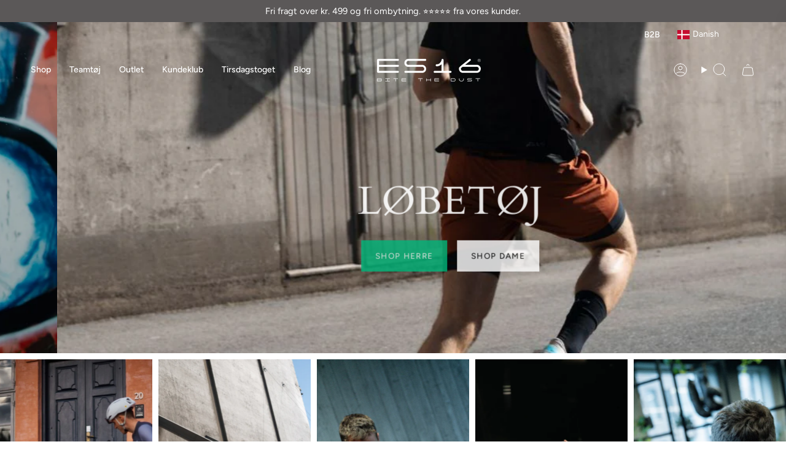

--- FILE ---
content_type: text/html; charset=utf-8
request_url: https://www.es16.dk/?shpxid=b0217e02-8271-48cd-8aaa-2ef01d7c13a8
body_size: 80724
content:
<!doctype html>
<html class="no-js no-touch supports-no-cookies" lang="da">
<head>

  <!-- Google Tag Manager -->
<script>(function(w,d,s,l,i){w[l]=w[l]||[];w[l].push({'gtm.start':
new Date().getTime(),event:'gtm.js'});var f=d.getElementsByTagName(s)[0],
j=d.createElement(s),dl=l!='dataLayer'?'&l='+l:'';j.async=true;j.src=
'https://www.googletagmanager.com/gtm.js?id='+i+dl;f.parentNode.insertBefore(j,f);
})(window,document,'script','dataLayer','GTM-KCZ7L2WX');</script>
<!-- End Google Tag Manager -->
  <script>window.sswLoadNewJq=true;</script>
  <meta charset="UTF-8">
  <meta http-equiv="X-UA-Compatible" content="IE=edge">
  <meta name="viewport" content="width=device-width, initial-scale=1.0">
  <meta name="theme-color" content="#ab8c52">
  <link rel="canonical" href="https://www.es16.dk/">
  <link rel="preconnect" href="https://cdn.shopify.com" crossorigin>
  <!-- ======================= Broadcast Theme V5.4.1 ========================= --><link rel="preconnect" href="https://fonts.shopifycdn.com" crossorigin><link href="//www.es16.dk/cdn/shop/t/75/assets/theme.css?v=119890325521648783241761299793" as="style" rel="preload">
  <link href="//www.es16.dk/cdn/shop/t/75/assets/vendor.js?v=152754676678534273481759755513" as="script" rel="preload">
  <link href="//www.es16.dk/cdn/shop/t/75/assets/theme.js?v=91481089556536245331759755512" as="script" rel="preload">

    <link rel="icon" type="image/png" href="//www.es16.dk/cdn/shop/files/73512800_579065335969702_7209378974596595712_n_06b790d7-148d-4596-8c30-1342203288cd.jpg?crop=center&height=32&v=1663943811&width=32">
  

  <!-- Title and description ================================================ -->
  
  <title>
    
    ES16 Dansk Sportstøj når det er bedst
    
    
    
      &ndash; es16.dk
    
  </title>

  
    <meta name="description" content="ES16 – Dansk Sportstøj i Kvalitet Fra Øverste Hylde ES16 er et dansk sportstøjsbrand, der tilbyder cykeltøj, løbetøj, fitness tøj, padeltøj og badmintøj i absolut topkvalitet. Vi er stolte af at designe og producere sportstøj, der kombinerer funktionalitet med stil, så du kan yde dit bedste">
  

  <meta property="og:site_name" content="es16.dk">
<meta property="og:url" content="https://www.es16.dk/">
<meta property="og:title" content="ES16 Dansk Sportstøj når det er bedst">
<meta property="og:type" content="website">
<meta property="og:description" content="ES16 – Dansk Sportstøj i Kvalitet Fra Øverste Hylde ES16 er et dansk sportstøjsbrand, der tilbyder cykeltøj, løbetøj, fitness tøj, padeltøj og badmintøj i absolut topkvalitet. Vi er stolte af at designe og producere sportstøj, der kombinerer funktionalitet med stil, så du kan yde dit bedste"><meta property="og:image" content="http://www.es16.dk/cdn/shop/files/ES16-090.jpg?v=1754994019">
  <meta property="og:image:secure_url" content="https://www.es16.dk/cdn/shop/files/ES16-090.jpg?v=1754994019">
  <meta property="og:image:width" content="4000">
  <meta property="og:image:height" content="2271"><meta name="twitter:card" content="summary_large_image">
<meta name="twitter:title" content="ES16 Dansk Sportstøj når det er bedst">
<meta name="twitter:description" content="ES16 – Dansk Sportstøj i Kvalitet Fra Øverste Hylde ES16 er et dansk sportstøjsbrand, der tilbyder cykeltøj, løbetøj, fitness tøj, padeltøj og badmintøj i absolut topkvalitet. Vi er stolte af at designe og producere sportstøj, der kombinerer funktionalitet med stil, så du kan yde dit bedste">

  <!-- CSS ================================================================== -->

  <link href="//www.es16.dk/cdn/shop/t/75/assets/font-settings.css?v=137225688984171443991764659305" rel="stylesheet" type="text/css" media="all" />

  
<style data-shopify>

:root {--scrollbar-width: 0px;





--COLOR-VIDEO-BG: #f2f2f2;
--COLOR-BG-BRIGHTER: #f2f2f2;--COLOR-BG: #ffffff;--COLOR-BG-ALPHA-25: rgba(255, 255, 255, 0.25);
--COLOR-BG-TRANSPARENT: rgba(255, 255, 255, 0);
--COLOR-BG-SECONDARY: #F7F9FA;
--COLOR-BG-SECONDARY-LIGHTEN: #ffffff;
--COLOR-BG-RGB: 255, 255, 255;

--COLOR-TEXT-DARK: #000000;
--COLOR-TEXT: #212121;
--COLOR-TEXT-LIGHT: #646464;


/* === Opacity shades of grey ===*/
--COLOR-A5:  rgba(33, 33, 33, 0.05);
--COLOR-A10: rgba(33, 33, 33, 0.1);
--COLOR-A15: rgba(33, 33, 33, 0.15);
--COLOR-A20: rgba(33, 33, 33, 0.2);
--COLOR-A25: rgba(33, 33, 33, 0.25);
--COLOR-A30: rgba(33, 33, 33, 0.3);
--COLOR-A35: rgba(33, 33, 33, 0.35);
--COLOR-A40: rgba(33, 33, 33, 0.4);
--COLOR-A45: rgba(33, 33, 33, 0.45);
--COLOR-A50: rgba(33, 33, 33, 0.5);
--COLOR-A55: rgba(33, 33, 33, 0.55);
--COLOR-A60: rgba(33, 33, 33, 0.6);
--COLOR-A65: rgba(33, 33, 33, 0.65);
--COLOR-A70: rgba(33, 33, 33, 0.7);
--COLOR-A75: rgba(33, 33, 33, 0.75);
--COLOR-A80: rgba(33, 33, 33, 0.8);
--COLOR-A85: rgba(33, 33, 33, 0.85);
--COLOR-A90: rgba(33, 33, 33, 0.9);
--COLOR-A95: rgba(33, 33, 33, 0.95);

--COLOR-BORDER: rgb(240, 240, 240);
--COLOR-BORDER-LIGHT: #f6f6f6;
--COLOR-BORDER-HAIRLINE: #f7f7f7;
--COLOR-BORDER-DARK: #bdbdbd;/* === Bright color ===*/
--COLOR-PRIMARY: #ab8c52;
--COLOR-PRIMARY-HOVER: #806430;
--COLOR-PRIMARY-FADE: rgba(171, 140, 82, 0.05);
--COLOR-PRIMARY-FADE-HOVER: rgba(171, 140, 82, 0.1);
--COLOR-PRIMARY-LIGHT: #e8d4ae;--COLOR-PRIMARY-OPPOSITE: #ffffff;



/* === link Color ===*/
--COLOR-LINK: #212121;
--COLOR-LINK-HOVER: rgba(33, 33, 33, 0.7);
--COLOR-LINK-FADE: rgba(33, 33, 33, 0.05);
--COLOR-LINK-FADE-HOVER: rgba(33, 33, 33, 0.1);--COLOR-LINK-OPPOSITE: #ffffff;


/* === Product grid sale tags ===*/
--COLOR-SALE-BG: #000000;
--COLOR-SALE-TEXT: #ffffff;--COLOR-SALE-TEXT-SECONDARY: #000000;

/* === Product grid badges ===*/
--COLOR-BADGE-BG: #ffffff;
--COLOR-BADGE-TEXT: #212121;

/* === Product sale color ===*/
--COLOR-SALE: #d20000;

/* === Gray background on Product grid items ===*/--filter-bg: 1.0;/* === Helper colors for form error states ===*/
--COLOR-ERROR: #721C24;
--COLOR-ERROR-BG: #F8D7DA;
--COLOR-ERROR-BORDER: #F5C6CB;



  --RADIUS: 0px;
  --RADIUS-SELECT: 0px;

--COLOR-HEADER-BG: #ffffff;--COLOR-HEADER-BG-TRANSPARENT: rgba(255, 255, 255, 0);
--COLOR-HEADER-LINK: #212121;
--COLOR-HEADER-LINK-HOVER: rgba(33, 33, 33, 0.7);

--COLOR-MENU-BG: #ffffff;
--COLOR-MENU-LINK: #212121;
--COLOR-MENU-LINK-HOVER: rgba(33, 33, 33, 0.7);
--COLOR-SUBMENU-BG: #ffffff;
--COLOR-SUBMENU-LINK: #212121;
--COLOR-SUBMENU-LINK-HOVER: rgba(33, 33, 33, 0.7);
--COLOR-SUBMENU-TEXT-LIGHT: #646464;
--COLOR-MENU-TRANSPARENT: #ffffff;
--COLOR-MENU-TRANSPARENT-HOVER: rgba(255, 255, 255, 0.7);--COLOR-FOOTER-BG: #ffffff;
--COLOR-FOOTER-BG-HAIRLINE: #f7f7f7;
--COLOR-FOOTER-TEXT: #212121;
--COLOR-FOOTER-TEXT-A35: rgba(33, 33, 33, 0.35);
--COLOR-FOOTER-TEXT-A75: rgba(33, 33, 33, 0.75);
--COLOR-FOOTER-LINK: #212121;
--COLOR-FOOTER-LINK-HOVER: rgba(33, 33, 33, 0.7);
--COLOR-FOOTER-BORDER: #212121;

--TRANSPARENT: rgba(255, 255, 255, 0);

/* === Default overlay opacity ===*/
--overlay-opacity: 0;
--underlay-opacity: 1;
--underlay-bg: rgba(0,0,0,0.4);

/* === Custom Cursor ===*/
--ICON-ZOOM-IN: url( "//www.es16.dk/cdn/shop/t/75/assets/icon-zoom-in.svg?v=182473373117644429561759755499" );
--ICON-ZOOM-OUT: url( "//www.es16.dk/cdn/shop/t/75/assets/icon-zoom-out.svg?v=101497157853986683871759755500" );

/* === Custom Icons ===*/


  
  --ICON-ADD-BAG: url( "//www.es16.dk/cdn/shop/t/75/assets/icon-add-bag.svg?v=23763382405227654651759755489" );
  --ICON-ADD-CART: url( "//www.es16.dk/cdn/shop/t/75/assets/icon-add-cart.svg?v=3962293684743587821759755492" );
  --ICON-ARROW-LEFT: url( "//www.es16.dk/cdn/shop/t/75/assets/icon-arrow-left.svg?v=136066145774695772731759755494" );
  --ICON-ARROW-RIGHT: url( "//www.es16.dk/cdn/shop/t/75/assets/icon-arrow-right.svg?v=150928298113663093401759755497" );
  --ICON-SELECT: url("//www.es16.dk/cdn/shop/t/75/assets/icon-select.svg?v=167170173659852274001759755498");


--PRODUCT-GRID-ASPECT-RATIO: 120.0%;

/* === Typography ===*/
--FONT-WEIGHT-BODY: 400;
--FONT-WEIGHT-BODY-BOLD: 500;

--FONT-STACK-BODY: Figtree, sans-serif;
--FONT-STYLE-BODY: normal;
--FONT-STYLE-BODY-ITALIC: italic;
--FONT-ADJUST-BODY: 1.05;

--LETTER-SPACING-BODY: 0.0em;

--FONT-WEIGHT-HEADING: 400;
--FONT-WEIGHT-HEADING-BOLD: 700;

--FONT-UPPERCASE-HEADING: none;
--LETTER-SPACING-HEADING: 0.0em;

--FONT-STACK-HEADING: Cardo, serif;
--FONT-STYLE-HEADING: normal;
--FONT-STYLE-HEADING-ITALIC: italic;
--FONT-ADJUST-HEADING: 1.15;

--FONT-WEIGHT-SUBHEADING: 400;
--FONT-WEIGHT-SUBHEADING-BOLD: 500;

--FONT-STACK-SUBHEADING: Figtree, sans-serif;
--FONT-STYLE-SUBHEADING: normal;
--FONT-STYLE-SUBHEADING-ITALIC: italic;
--FONT-ADJUST-SUBHEADING: 1.0;

--FONT-UPPERCASE-SUBHEADING: uppercase;
--LETTER-SPACING-SUBHEADING: 0.1em;

--FONT-STACK-NAV: Figtree, sans-serif;
--FONT-STYLE-NAV: normal;
--FONT-STYLE-NAV-ITALIC: italic;
--FONT-ADJUST-NAV: 1.0;

--FONT-WEIGHT-NAV: 400;
--FONT-WEIGHT-NAV-BOLD: 500;

--LETTER-SPACING-NAV: 0.0em;

--FONT-SIZE-BASE: 1.05rem;
--FONT-SIZE-BASE-PERCENT: 1.05;

/* === Parallax ===*/
--PARALLAX-STRENGTH-MIN: 120.0%;
--PARALLAX-STRENGTH-MAX: 130.0%;--COLUMNS: 4;
--COLUMNS-MEDIUM: 3;
--COLUMNS-SMALL: 2;
--COLUMNS-MOBILE: 1;--LAYOUT-OUTER: 50px;
  --LAYOUT-GUTTER: 32px;
  --LAYOUT-OUTER-MEDIUM: 30px;
  --LAYOUT-GUTTER-MEDIUM: 22px;
  --LAYOUT-OUTER-SMALL: 16px;
  --LAYOUT-GUTTER-SMALL: 16px;--base-animation-delay: 0ms;
--line-height-normal: 1.375; /* Equals to line-height: normal; */--SIDEBAR-WIDTH: 288px;
  --SIDEBAR-WIDTH-MEDIUM: 258px;--DRAWER-WIDTH: 380px;--ICON-STROKE-WIDTH: 1px;/* === Button General ===*/
--BTN-FONT-STACK: Figtree, sans-serif;
--BTN-FONT-WEIGHT: 400;
--BTN-FONT-STYLE: normal;
--BTN-FONT-SIZE: 13px;

--BTN-LETTER-SPACING: 0.1em;
--BTN-UPPERCASE: uppercase;
--BTN-TEXT-ARROW-OFFSET: -1px;

/* === Button Primary ===*/
--BTN-PRIMARY-BORDER-COLOR: #212121;
--BTN-PRIMARY-BG-COLOR: #03b67b;
--BTN-PRIMARY-TEXT-COLOR: #ffffff;


  --BTN-PRIMARY-BG-COLOR-BRIGHTER: #039d6a;


/* === Button Secondary ===*/
--BTN-SECONDARY-BORDER-COLOR: #ab8c52;
--BTN-SECONDARY-BG-COLOR: #ab8c52;
--BTN-SECONDARY-TEXT-COLOR: #ffffff;


  --BTN-SECONDARY-BG-COLOR-BRIGHTER: #9a7e4a;


/* === Button White ===*/
--TEXT-BTN-BORDER-WHITE: #fff;
--TEXT-BTN-BG-WHITE: #fff;
--TEXT-BTN-WHITE: #000;
--TEXT-BTN-BG-WHITE-BRIGHTER: #f2f2f2;

/* === Button Black ===*/
--TEXT-BTN-BG-BLACK: #000;
--TEXT-BTN-BORDER-BLACK: #000;
--TEXT-BTN-BLACK: #fff;
--TEXT-BTN-BG-BLACK-BRIGHTER: #1a1a1a;

/* === Cart Gradient ===*/


  --FREE-SHIPPING-GRADIENT: linear-gradient(to right, var(--COLOR-PRIMARY-LIGHT) 0%, var(--COLOR-PRIMARY) 100%);


/* === Swatch Size ===*/
--swatch-size-filters: calc(1.15rem * var(--FONT-ADJUST-BODY));
--swatch-size-product: calc(2.2rem * var(--FONT-ADJUST-BODY));
}

/* === Backdrop ===*/
::backdrop {
  --underlay-opacity: 1;
  --underlay-bg: rgba(0,0,0,0.4);
}
</style>


  <link href="//www.es16.dk/cdn/shop/t/75/assets/theme.css?v=119890325521648783241761299793" rel="stylesheet" type="text/css" media="all" />
<link href="//www.es16.dk/cdn/shop/t/75/assets/swatches.css?v=157844926215047500451759755506" as="style" rel="preload">
    <link href="//www.es16.dk/cdn/shop/t/75/assets/swatches.css?v=157844926215047500451759755506" rel="stylesheet" type="text/css" media="all" />
<style data-shopify>.swatches {
    --black: #000000;--white: #fafafa;--blank: url(//www.es16.dk/cdn/shop/files/blank_small.png?v=9844);
  }</style>
<script>
    if (window.navigator.userAgent.indexOf('MSIE ') > 0 || window.navigator.userAgent.indexOf('Trident/') > 0) {
      document.documentElement.className = document.documentElement.className + ' ie';

      var scripts = document.getElementsByTagName('script')[0];
      var polyfill = document.createElement("script");
      polyfill.defer = true;
      polyfill.src = "//www.es16.dk/cdn/shop/t/75/assets/ie11.js?v=144489047535103983231759755501";

      scripts.parentNode.insertBefore(polyfill, scripts);
    } else {
      document.documentElement.className = document.documentElement.className.replace('no-js', 'js');
    }

    document.documentElement.style.setProperty('--scrollbar-width', `${getScrollbarWidth()}px`);

    function getScrollbarWidth() {
      // Creating invisible container
      const outer = document.createElement('div');
      outer.style.visibility = 'hidden';
      outer.style.overflow = 'scroll'; // forcing scrollbar to appear
      outer.style.msOverflowStyle = 'scrollbar'; // needed for WinJS apps
      document.documentElement.appendChild(outer);

      // Creating inner element and placing it in the container
      const inner = document.createElement('div');
      outer.appendChild(inner);

      // Calculating difference between container's full width and the child width
      const scrollbarWidth = outer.offsetWidth - inner.offsetWidth;

      // Removing temporary elements from the DOM
      outer.parentNode.removeChild(outer);

      return scrollbarWidth;
    }

    let root = '/';
    if (root[root.length - 1] !== '/') {
      root = root + '/';
    }

    window.theme = {
      routes: {
        root: root,
        cart_url: '/cart',
        cart_add_url: '/cart/add',
        cart_change_url: '/cart/change',
        product_recommendations_url: '/recommendations/products',
        predictive_search_url: '/search/suggest',
        addresses_url: '/account/addresses'
      },
      assets: {
        photoswipe: '//www.es16.dk/cdn/shop/t/75/assets/photoswipe.js?v=162613001030112971491759755504',
        smoothscroll: '//www.es16.dk/cdn/shop/t/75/assets/smoothscroll.js?v=37906625415260927261759755505',
      },
      strings: {
        addToCart: "Tilføj kurv",
        cartAcceptanceError: "Du skal acceptere vores vilkår og betingelser.",
        soldOut: "Udsolgt",
        from: "Fra",
        preOrder: "Forudbestilling",
        sale: "Sale",
        subscription: "Abbonement",
        unavailable: "Utilgengælig",
        unitPrice: "Enheds pris",
        unitPriceSeparator: "per",
        shippingCalcSubmitButton: "Beregn forsendelse",
        shippingCalcSubmitButtonDisabled: "Beregner..",
        selectValue: "Vælg værdi",
        selectColor: "Vælg farve",
        oneColor: "farve",
        otherColor: "farver",
        upsellAddToCart: "Tilføj",
        free: "Gratis",
        swatchesColor: "Farve"
      },
      settings: {
        customerLoggedIn: null ? true : false,
        cartDrawerEnabled: true,
        enableQuickAdd: true,
        enableAnimations: true,
        variantOnSale: true,
      },
      sliderArrows: {
        prev: '<button type="button" class="slider__button slider__button--prev" data-button-arrow data-button-prev>' + "Tidligere" + '</button>',
        next: '<button type="button" class="slider__button slider__button--next" data-button-arrow data-button-next>' + "Næste" + '</button>',
      },
      moneyFormat: false ? "\u003cspan class=transcy-money\u003e {{amount_with_comma_separator}} Kr \u003c\/span\u003e" : "\u003cspan class=transcy-money\u003e {{amount_with_comma_separator}} kr \u003c\/span\u003e",
      moneyWithoutCurrencyFormat: "\u003cspan class=transcy-money\u003e {{amount_with_comma_separator}} kr \u003c\/span\u003e",
      moneyWithCurrencyFormat: "\u003cspan class=transcy-money\u003e {{amount_with_comma_separator}} Kr \u003c\/span\u003e",
      subtotal: 0,
      info: {
        name: 'broadcast'
      },
      version: '5.4.1'
    };

    let windowInnerHeight = window.innerHeight;
    document.documentElement.style.setProperty('--full-height', `${windowInnerHeight}px`);
    document.documentElement.style.setProperty('--three-quarters', `${windowInnerHeight * 0.75}px`);
    document.documentElement.style.setProperty('--two-thirds', `${windowInnerHeight * 0.66}px`);
    document.documentElement.style.setProperty('--one-half', `${windowInnerHeight * 0.5}px`);
    document.documentElement.style.setProperty('--one-third', `${windowInnerHeight * 0.33}px`);
    document.documentElement.style.setProperty('--one-fifth', `${windowInnerHeight * 0.2}px`);
  </script>

  
    <script src="//www.es16.dk/cdn/shopifycloud/storefront/assets/themes_support/shopify_common-5f594365.js" defer="defer"></script>
  

  <!-- Theme Javascript ============================================================== -->
  <script src="//www.es16.dk/cdn/shop/t/75/assets/vendor.js?v=152754676678534273481759755513" defer="defer"></script>
  <script src="//www.es16.dk/cdn/shop/t/75/assets/theme.js?v=91481089556536245331759755512" defer="defer"></script><script src="https://code.jquery.com/jquery-3.7.1.slim.min.js" integrity="sha256-kmHvs0B+OpCW5GVHUNjv9rOmY0IvSIRcf7zGUDTDQM8=" crossorigin="anonymous"></script>
  <!-- Shopify app scripts =========================================================== -->

  <script>window.performance && window.performance.mark && window.performance.mark('shopify.content_for_header.start');</script><meta name="google-site-verification" content="qHvQgKNIw9lXd26J3YX9hIQBaOjYSlToFKd8zBoT8J0">
<meta name="facebook-domain-verification" content="rmqik52kktbgm4mttxtl8cjk7eb6i4">
<meta id="shopify-digital-wallet" name="shopify-digital-wallet" content="/27458928753/digital_wallets/dialog">
<meta name="shopify-checkout-api-token" content="b1ea342d3883007d17ebff0b898d0eb0">
<meta id="in-context-paypal-metadata" data-shop-id="27458928753" data-venmo-supported="false" data-environment="production" data-locale="en_US" data-paypal-v4="true" data-currency="DKK">
<link rel="alternate" hreflang="x-default" href="https://www.es16.dk/">
<link rel="alternate" hreflang="en-ES" href="https://www.es16.cc/">
<link rel="alternate" hreflang="en-GB" href="https://www.es16.cc/">
<link rel="alternate" hreflang="en-IT" href="https://www.es16.cc/">
<link rel="alternate" hreflang="en-FR" href="https://www.es16.cc/">
<link rel="alternate" hreflang="en-RU" href="https://www.es16.cc/">
<link rel="alternate" hreflang="en-AX" href="https://www.es16.cc/">
<link rel="alternate" hreflang="en-AL" href="https://www.es16.cc/">
<link rel="alternate" hreflang="en-AD" href="https://www.es16.cc/">
<link rel="alternate" hreflang="en-BY" href="https://www.es16.cc/">
<link rel="alternate" hreflang="en-BE" href="https://www.es16.cc/">
<link rel="alternate" hreflang="en-BA" href="https://www.es16.cc/">
<link rel="alternate" hreflang="en-BG" href="https://www.es16.cc/">
<link rel="alternate" hreflang="en-EE" href="https://www.es16.cc/">
<link rel="alternate" hreflang="en-FO" href="https://www.es16.cc/">
<link rel="alternate" hreflang="en-FI" href="https://www.es16.cc/">
<link rel="alternate" hreflang="en-GI" href="https://www.es16.cc/">
<link rel="alternate" hreflang="en-GR" href="https://www.es16.cc/">
<link rel="alternate" hreflang="en-GG" href="https://www.es16.cc/">
<link rel="alternate" hreflang="en-IE" href="https://www.es16.cc/">
<link rel="alternate" hreflang="en-IS" href="https://www.es16.cc/">
<link rel="alternate" hreflang="en-IM" href="https://www.es16.cc/">
<link rel="alternate" hreflang="en-JE" href="https://www.es16.cc/">
<link rel="alternate" hreflang="en-XK" href="https://www.es16.cc/">
<link rel="alternate" hreflang="en-HR" href="https://www.es16.cc/">
<link rel="alternate" hreflang="en-LV" href="https://www.es16.cc/">
<link rel="alternate" hreflang="en-LI" href="https://www.es16.cc/">
<link rel="alternate" hreflang="en-LT" href="https://www.es16.cc/">
<link rel="alternate" hreflang="en-LU" href="https://www.es16.cc/">
<link rel="alternate" hreflang="en-MT" href="https://www.es16.cc/">
<link rel="alternate" hreflang="en-MD" href="https://www.es16.cc/">
<link rel="alternate" hreflang="en-MC" href="https://www.es16.cc/">
<link rel="alternate" hreflang="en-ME" href="https://www.es16.cc/">
<link rel="alternate" hreflang="en-NO" href="https://www.es16.cc/">
<link rel="alternate" hreflang="en-AT" href="https://www.es16.cc/">
<link rel="alternate" hreflang="en-PT" href="https://www.es16.cc/">
<link rel="alternate" hreflang="en-MK" href="https://www.es16.cc/">
<link rel="alternate" hreflang="en-RO" href="https://www.es16.cc/">
<link rel="alternate" hreflang="en-SM" href="https://www.es16.cc/">
<link rel="alternate" hreflang="en-CH" href="https://www.es16.cc/">
<link rel="alternate" hreflang="en-RS" href="https://www.es16.cc/">
<link rel="alternate" hreflang="en-SK" href="https://www.es16.cc/">
<link rel="alternate" hreflang="en-SI" href="https://www.es16.cc/">
<link rel="alternate" hreflang="en-SJ" href="https://www.es16.cc/">
<link rel="alternate" hreflang="en-UA" href="https://www.es16.cc/">
<link rel="alternate" hreflang="en-HU" href="https://www.es16.cc/">
<link rel="alternate" hreflang="en-VA" href="https://www.es16.cc/">
<link rel="alternate" hreflang="en-CZ" href="https://www.es16.cc/">
<link rel="alternate" hreflang="en-PL" href="https://www.es16.cc/">
<link rel="alternate" hreflang="da-DK" href="https://www.es16.dk/">
<link rel="alternate" hreflang="nl-DK" href="https://www.es16.dk/nl">
<link rel="alternate" hreflang="de-DK" href="https://www.es16.dk/de">
<link rel="alternate" hreflang="sv-DK" href="https://www.es16.dk/sv">
<link rel="alternate" hreflang="nl-NL" href="https://www.es16.nl/">
<link rel="alternate" hreflang="de-DE" href="https://www.es16.nu/">
<link rel="alternate" hreflang="sv-SE" href="https://www.es16.se/">
<script async="async" src="/checkouts/internal/preloads.js?locale=da-DK"></script>
<script id="apple-pay-shop-capabilities" type="application/json">{"shopId":27458928753,"countryCode":"DK","currencyCode":"DKK","merchantCapabilities":["supports3DS"],"merchantId":"gid:\/\/shopify\/Shop\/27458928753","merchantName":"es16.dk","requiredBillingContactFields":["postalAddress","email","phone"],"requiredShippingContactFields":["postalAddress","email","phone"],"shippingType":"shipping","supportedNetworks":["amex"],"total":{"type":"pending","label":"es16.dk","amount":"1.00"},"shopifyPaymentsEnabled":true,"supportsSubscriptions":false}</script>
<script id="shopify-features" type="application/json">{"accessToken":"b1ea342d3883007d17ebff0b898d0eb0","betas":["rich-media-storefront-analytics"],"domain":"www.es16.dk","predictiveSearch":true,"shopId":27458928753,"locale":"da"}</script>
<script>var Shopify = Shopify || {};
Shopify.shop = "es16-dk.myshopify.com";
Shopify.locale = "da";
Shopify.currency = {"active":"DKK","rate":"1.0"};
Shopify.country = "DK";
Shopify.theme = {"name":"Copy of ES16 - Redesign.","id":183969153350,"schema_name":"Broadcast","schema_version":"5.4.1","theme_store_id":868,"role":"main"};
Shopify.theme.handle = "null";
Shopify.theme.style = {"id":null,"handle":null};
Shopify.cdnHost = "www.es16.dk/cdn";
Shopify.routes = Shopify.routes || {};
Shopify.routes.root = "/";</script>
<script type="module">!function(o){(o.Shopify=o.Shopify||{}).modules=!0}(window);</script>
<script>!function(o){function n(){var o=[];function n(){o.push(Array.prototype.slice.apply(arguments))}return n.q=o,n}var t=o.Shopify=o.Shopify||{};t.loadFeatures=n(),t.autoloadFeatures=n()}(window);</script>
<script id="shop-js-analytics" type="application/json">{"pageType":"index"}</script>
<script defer="defer" async type="module" src="//www.es16.dk/cdn/shopifycloud/shop-js/modules/v2/client.init-shop-cart-sync_ByjAFD2B.da.esm.js"></script>
<script defer="defer" async type="module" src="//www.es16.dk/cdn/shopifycloud/shop-js/modules/v2/chunk.common_D-UimmQe.esm.js"></script>
<script defer="defer" async type="module" src="//www.es16.dk/cdn/shopifycloud/shop-js/modules/v2/chunk.modal_C_zrfWbZ.esm.js"></script>
<script type="module">
  await import("//www.es16.dk/cdn/shopifycloud/shop-js/modules/v2/client.init-shop-cart-sync_ByjAFD2B.da.esm.js");
await import("//www.es16.dk/cdn/shopifycloud/shop-js/modules/v2/chunk.common_D-UimmQe.esm.js");
await import("//www.es16.dk/cdn/shopifycloud/shop-js/modules/v2/chunk.modal_C_zrfWbZ.esm.js");

  window.Shopify.SignInWithShop?.initShopCartSync?.({"fedCMEnabled":true,"windoidEnabled":true});

</script>
<script>(function() {
  var isLoaded = false;
  function asyncLoad() {
    if (isLoaded) return;
    isLoaded = true;
    var urls = ["https:\/\/size-charts-relentless.herokuapp.com\/js\/size-charts-relentless.js?shop=es16-dk.myshopify.com","https:\/\/ecommplugins-scripts.trustpilot.com\/v2.1\/js\/header.min.js?settings=eyJrZXkiOiJ3a3FGbTFaMU5MRUg1ZjFwIiwicyI6InNrdSJ9\u0026shop=es16-dk.myshopify.com","https:\/\/ecommplugins-trustboxsettings.trustpilot.com\/es16-dk.myshopify.com.js?settings=1717405851272\u0026shop=es16-dk.myshopify.com","https:\/\/widget.trustpilot.com\/bootstrap\/v5\/tp.widget.sync.bootstrap.min.js?shop=es16-dk.myshopify.com","https:\/\/cdn1.profitmetrics.io\/41B2769170C51E3F\/shopify-bundle.js?shop=es16-dk.myshopify.com","https:\/\/cdn.nfcube.com\/instafeed-6352722b4769551d29b2812f96a05d15.js?shop=es16-dk.myshopify.com","https:\/\/cdn.hextom.com\/js\/eventpromotionbar.js?shop=es16-dk.myshopify.com"];
    for (var i = 0; i < urls.length; i++) {
      var s = document.createElement('script');
      s.type = 'text/javascript';
      s.async = true;
      s.src = urls[i];
      var x = document.getElementsByTagName('script')[0];
      x.parentNode.insertBefore(s, x);
    }
  };
  if(window.attachEvent) {
    window.attachEvent('onload', asyncLoad);
  } else {
    window.addEventListener('load', asyncLoad, false);
  }
})();</script>
<script id="__st">var __st={"a":27458928753,"offset":3600,"reqid":"96d14e25-b172-4fde-819e-79a0c6bc2a9e-1769414521","pageurl":"www.es16.dk\/?shpxid=b0217e02-8271-48cd-8aaa-2ef01d7c13a8","u":"4a0d6a10918e","p":"home"};</script>
<script>window.ShopifyPaypalV4VisibilityTracking = true;</script>
<script id="form-persister">!function(){'use strict';const t='contact',e='new_comment',n=[[t,t],['blogs',e],['comments',e],[t,'customer']],o='password',r='form_key',c=['recaptcha-v3-token','g-recaptcha-response','h-captcha-response',o],s=()=>{try{return window.sessionStorage}catch{return}},i='__shopify_v',u=t=>t.elements[r],a=function(){const t=[...n].map((([t,e])=>`form[action*='/${t}']:not([data-nocaptcha='true']) input[name='form_type'][value='${e}']`)).join(',');var e;return e=t,()=>e?[...document.querySelectorAll(e)].map((t=>t.form)):[]}();function m(t){const e=u(t);a().includes(t)&&(!e||!e.value)&&function(t){try{if(!s())return;!function(t){const e=s();if(!e)return;const n=u(t);if(!n)return;const o=n.value;o&&e.removeItem(o)}(t);const e=Array.from(Array(32),(()=>Math.random().toString(36)[2])).join('');!function(t,e){u(t)||t.append(Object.assign(document.createElement('input'),{type:'hidden',name:r})),t.elements[r].value=e}(t,e),function(t,e){const n=s();if(!n)return;const r=[...t.querySelectorAll(`input[type='${o}']`)].map((({name:t})=>t)),u=[...c,...r],a={};for(const[o,c]of new FormData(t).entries())u.includes(o)||(a[o]=c);n.setItem(e,JSON.stringify({[i]:1,action:t.action,data:a}))}(t,e)}catch(e){console.error('failed to persist form',e)}}(t)}const f=t=>{if('true'===t.dataset.persistBound)return;const e=function(t,e){const n=function(t){return'function'==typeof t.submit?t.submit:HTMLFormElement.prototype.submit}(t).bind(t);return function(){let t;return()=>{t||(t=!0,(()=>{try{e(),n()}catch(t){(t=>{console.error('form submit failed',t)})(t)}})(),setTimeout((()=>t=!1),250))}}()}(t,(()=>{m(t)}));!function(t,e){if('function'==typeof t.submit&&'function'==typeof e)try{t.submit=e}catch{}}(t,e),t.addEventListener('submit',(t=>{t.preventDefault(),e()})),t.dataset.persistBound='true'};!function(){function t(t){const e=(t=>{const e=t.target;return e instanceof HTMLFormElement?e:e&&e.form})(t);e&&m(e)}document.addEventListener('submit',t),document.addEventListener('DOMContentLoaded',(()=>{const e=a();for(const t of e)f(t);var n;n=document.body,new window.MutationObserver((t=>{for(const e of t)if('childList'===e.type&&e.addedNodes.length)for(const t of e.addedNodes)1===t.nodeType&&'FORM'===t.tagName&&a().includes(t)&&f(t)})).observe(n,{childList:!0,subtree:!0,attributes:!1}),document.removeEventListener('submit',t)}))}()}();</script>
<script integrity="sha256-4kQ18oKyAcykRKYeNunJcIwy7WH5gtpwJnB7kiuLZ1E=" data-source-attribution="shopify.loadfeatures" defer="defer" src="//www.es16.dk/cdn/shopifycloud/storefront/assets/storefront/load_feature-a0a9edcb.js" crossorigin="anonymous"></script>
<script data-source-attribution="shopify.dynamic_checkout.dynamic.init">var Shopify=Shopify||{};Shopify.PaymentButton=Shopify.PaymentButton||{isStorefrontPortableWallets:!0,init:function(){window.Shopify.PaymentButton.init=function(){};var t=document.createElement("script");t.src="https://www.es16.dk/cdn/shopifycloud/portable-wallets/latest/portable-wallets.da.js",t.type="module",document.head.appendChild(t)}};
</script>
<script data-source-attribution="shopify.dynamic_checkout.buyer_consent">
  function portableWalletsHideBuyerConsent(e){var t=document.getElementById("shopify-buyer-consent"),n=document.getElementById("shopify-subscription-policy-button");t&&n&&(t.classList.add("hidden"),t.setAttribute("aria-hidden","true"),n.removeEventListener("click",e))}function portableWalletsShowBuyerConsent(e){var t=document.getElementById("shopify-buyer-consent"),n=document.getElementById("shopify-subscription-policy-button");t&&n&&(t.classList.remove("hidden"),t.removeAttribute("aria-hidden"),n.addEventListener("click",e))}window.Shopify?.PaymentButton&&(window.Shopify.PaymentButton.hideBuyerConsent=portableWalletsHideBuyerConsent,window.Shopify.PaymentButton.showBuyerConsent=portableWalletsShowBuyerConsent);
</script>
<script data-source-attribution="shopify.dynamic_checkout.cart.bootstrap">document.addEventListener("DOMContentLoaded",(function(){function t(){return document.querySelector("shopify-accelerated-checkout-cart, shopify-accelerated-checkout")}if(t())Shopify.PaymentButton.init();else{new MutationObserver((function(e,n){t()&&(Shopify.PaymentButton.init(),n.disconnect())})).observe(document.body,{childList:!0,subtree:!0})}}));
</script>
<link id="shopify-accelerated-checkout-styles" rel="stylesheet" media="screen" href="https://www.es16.dk/cdn/shopifycloud/portable-wallets/latest/accelerated-checkout-backwards-compat.css" crossorigin="anonymous">
<style id="shopify-accelerated-checkout-cart">
        #shopify-buyer-consent {
  margin-top: 1em;
  display: inline-block;
  width: 100%;
}

#shopify-buyer-consent.hidden {
  display: none;
}

#shopify-subscription-policy-button {
  background: none;
  border: none;
  padding: 0;
  text-decoration: underline;
  font-size: inherit;
  cursor: pointer;
}

#shopify-subscription-policy-button::before {
  box-shadow: none;
}

      </style>
<link rel="stylesheet" media="screen" href="//www.es16.dk/cdn/shop/t/75/compiled_assets/styles.css?v=9844">
<script>window.performance && window.performance.mark && window.performance.mark('shopify.content_for_header.end');</script>
<script>
// setting default consent
window.dataLayer = window.dataLayer || [];
function gtag() {
   dataLayer.push(arguments);
}
gtag('consent', 'default', {
   'ad_storage': 'denied',
   'ad_user_data': 'denied',
   'ad_personalization': 'denied',
   'analytics_storage': 'denied',
   'wait_for_update': 15000 // giving visitors 15 seconds to choose their consent
});
gtag('set', 'ads_data_redaction', true);
gtag('set', 'developer_id.dNmIyNz', true);
</script>
<script>
const addCookieInformationConsentScript = () => {
    const consentScript = document.createElement('script');
    consentScript.setAttribute('src', 'https://policy.app.cookieinformation.com/uc.js');
    consentScript.setAttribute('data-culture', 'EN'); // replace with your site language
    consentScript.setAttribute('data-gcm-enabled', 'false');
    consentScript.id = 'CookieConsent';
    document.head.appendChild(consentScript);
};
const setupListenerForConsentGathering = () => {
    window.addEventListener("CookieInformationConsentGiven", () => {
        let consentSignals = {};
        let consentCookieReady = false;
        let customerPrivacyAPIReady = false;
        const checkAndSetTrackingConsent = () => {
            if (consentCookieReady && customerPrivacyAPIReady && Object.keys(consentSignals).length > 0) {
                window.Shopify.customerPrivacy.setTrackingConsent(
                    {
                        "analytics": consentSignals['cookie_cat_statistic'] || false,
                        "marketing": consentSignals['cookie_cat_marketing'] || false,
                        "preferences": consentSignals['cookie_cat_functional'] || false,
                        "sale_of_data": consentSignals['cookie_cat_marketing'] || false,
                    },
                    () => console.log("Cookie Information: consent gathered")
                );
            }
        };
        if (window.CookieInformation) {
            const consentCookie = window.CookieInformation._getCookieValue('CookieInformationConsent');
            if (consentCookie) {
                const consent = JSON.parse(consentCookie);

                if (consent) {
                    consentSignals = consent.consents_approved || [];
                    consentSignals = consentSignals.reduce((acc, curr) => {
                        acc[curr] = true;
                        return acc;
                    }, {});
                    consentCookieReady = true;
                    checkAndSetTrackingConsent();
                }
            }
        }
        const customerPrivacyAPIInterval = setInterval(() => {
            if (window.Shopify.customerPrivacy) {
                clearInterval(customerPrivacyAPIInterval);
                customerPrivacyAPIReady = true;
                checkAndSetTrackingConsent();
            }
        }, 100);
    });
};
window.Shopify.loadFeatures(
    [
        {
            name: 'consent-tracking-api',
            version: '0.1',
        },
    ],
    error => {
        if (error) {
            throw error;
        }
        setupListenerForConsentGathering();
        addCookieInformationConsentScript();
    }
);
</script> 
<!-- BEGIN app block: shopify://apps/pandectes-gdpr/blocks/banner/58c0baa2-6cc1-480c-9ea6-38d6d559556a -->
  
    
      <!-- TCF is active, scripts are loaded above -->
      
        <script>
          if (!window.PandectesRulesSettings) {
            window.PandectesRulesSettings = {"store":{"id":27458928753,"adminMode":false,"headless":false,"storefrontRootDomain":"","checkoutRootDomain":"","storefrontAccessToken":""},"banner":{"revokableTrigger":false,"cookiesBlockedByDefault":"0","hybridStrict":false,"isActive":true},"geolocation":{"auOnly":false,"brOnly":false,"caOnly":false,"chOnly":false,"euOnly":false,"jpOnly":false,"nzOnly":false,"quOnly":false,"thOnly":false,"zaOnly":false,"canadaOnly":false,"canadaLaw25":false,"canadaPipeda":false,"globalVisibility":true},"blocker":{"isActive":false,"googleConsentMode":{"isActive":true,"id":"","analyticsId":"","onlyGtm":false,"adwordsId":"","adStorageCategory":4,"analyticsStorageCategory":2,"functionalityStorageCategory":1,"personalizationStorageCategory":1,"securityStorageCategory":0,"customEvent":false,"redactData":false,"urlPassthrough":false,"dataLayerProperty":"dataLayer","waitForUpdate":500,"useNativeChannel":false,"debugMode":false},"facebookPixel":{"isActive":false,"id":"","ldu":false},"microsoft":{"isActive":false,"uetTags":""},"clarity":{"isActive":false,"id":""},"rakuten":{"isActive":false,"cmp":false,"ccpa":false},"gpcIsActive":true,"klaviyoIsActive":false,"defaultBlocked":0,"patterns":{"whiteList":[],"blackList":{"1":[],"2":[],"4":[],"8":[]},"iframesWhiteList":[],"iframesBlackList":{"1":[],"2":[],"4":[],"8":[]},"beaconsWhiteList":[],"beaconsBlackList":{"1":[],"2":[],"4":[],"8":[]}}}};
            const rulesScript = document.createElement('script');
            window.PandectesRulesSettings.auto = true;
            rulesScript.src = "https://cdn.shopify.com/extensions/019bed03-b206-7ab3-9c8b-20b884e5903f/gdpr-243/assets/pandectes-rules.js";
            const firstChild = document.head.firstChild;
            document.head.insertBefore(rulesScript, firstChild);
          }
        </script>
      
      <script>
        
          window.PandectesSettings = {"store":{"id":27458928753,"plan":"plus","theme":"Copy of ES16 - Redesign.","primaryLocale":"da","adminMode":false,"headless":false,"storefrontRootDomain":"","checkoutRootDomain":"","storefrontAccessToken":""},"tsPublished":1760607723,"declaration":{"declDays":"","declName":"","declPath":"","declType":"","isActive":false,"showType":true,"declHours":"","declWeeks":"","declYears":"","declDomain":"","declMonths":"","declMinutes":"","declPurpose":"","declSeconds":"","declSession":"","showPurpose":false,"declProvider":"","showProvider":true,"declIntroText":"","declRetention":"","declFirstParty":"","declThirdParty":"","showDateGenerated":true},"language":{"unpublished":[],"languageMode":"Single","fallbackLanguage":"da","languageDetection":"locale","languagesSupported":[]},"texts":{"managed":{"headerText":{"da":"Vi respekterer dit privatliv"},"consentText":{"da":"Dette websted bruger cookies for at sikre, at du får den bedste oplevelse."},"linkText":{"da":"Lær mere"},"imprintText":{"da":"Aftryk"},"googleLinkText":{"da":"Googles privatlivsbetingelser"},"allowButtonText":{"da":"Tillad alle cookies"},"denyButtonText":{"da":"Afvis alle"},"dismissButtonText":{"da":"Okay"},"leaveSiteButtonText":{"da":"Forlad dette websted"},"preferencesButtonText":{"da":"Præferencer"},"cookiePolicyText":{"da":"Cookiepolitik"},"preferencesPopupTitleText":{"da":"Administrer samtykkeindstillinger"},"preferencesPopupIntroText":{"da":"Vi bruger cookies til at optimere webstedets funktionalitet, analysere ydelsen og give dig en personlig oplevelse. Nogle cookies er afgørende for at få hjemmesiden til at fungere og fungere korrekt. Disse cookies kan ikke deaktiveres. I dette vindue kan du styre din præference for cookies."},"preferencesPopupSaveButtonText":{"da":"Gem præferencer"},"preferencesPopupCloseButtonText":{"da":"Tæt"},"preferencesPopupAcceptAllButtonText":{"da":"Accepter alle"},"preferencesPopupRejectAllButtonText":{"da":"Afvis alle"},"cookiesDetailsText":{"da":"Cookies detaljer"},"preferencesPopupAlwaysAllowedText":{"da":"Altid tilladt"},"accessSectionParagraphText":{"da":"Du har til enhver tid ret til at få adgang til dine data."},"accessSectionTitleText":{"da":"Dataportabilitet"},"accessSectionAccountInfoActionText":{"da":"Personlig data"},"accessSectionDownloadReportActionText":{"da":"Download alt"},"accessSectionGDPRRequestsActionText":{"da":"Anmodninger fra den registrerede"},"accessSectionOrdersRecordsActionText":{"da":"Ordre:% s"},"rectificationSectionParagraphText":{"da":"Du har ret til at anmode om, at dine data opdateres, når du synes, det er passende."},"rectificationSectionTitleText":{"da":"Rettelse af data"},"rectificationCommentPlaceholder":{"da":"Beskriv, hvad du vil have opdateret"},"rectificationCommentValidationError":{"da":"Kommentar er påkrævet"},"rectificationSectionEditAccountActionText":{"da":"Anmod om en opdatering"},"erasureSectionTitleText":{"da":"Ret til at blive glemt"},"erasureSectionParagraphText":{"da":"Du har ret til at bede alle dine data om at blive slettet. Derefter har du ikke længere adgang til din konto."},"erasureSectionRequestDeletionActionText":{"da":"Anmod om sletning af personoplysninger"},"consentDate":{"da":"Dato for samtykke"},"consentId":{"da":"Samtykke-id"},"consentSectionChangeConsentActionText":{"da":"Skift samtykkepræference"},"consentSectionConsentedText":{"da":"Du har givet samtykke til cookiepolitikken på dette websted den"},"consentSectionNoConsentText":{"da":"Du har ikke givet samtykke til cookiepolitikken på dette websted."},"consentSectionTitleText":{"da":"Dit cookie-samtykke"},"consentStatus":{"da":"Samtykke præference"},"confirmationFailureMessage":{"da":"Din anmodning blev ikke bekræftet. Prøv igen, og kontakt problemet, hvis problemet fortsætter, for at få hjælp"},"confirmationFailureTitle":{"da":"Der opstod et problem"},"confirmationSuccessMessage":{"da":"Vi vender snart tilbage til dig angående din anmodning."},"confirmationSuccessTitle":{"da":"Din anmodning er bekræftet"},"guestsSupportEmailFailureMessage":{"da":"Din anmodning blev ikke sendt. Prøv igen, og kontakt problemet, hvis problemet fortsætter, for at få hjælp."},"guestsSupportEmailFailureTitle":{"da":"Der opstod et problem"},"guestsSupportEmailPlaceholder":{"da":"Email adresse"},"guestsSupportEmailSuccessMessage":{"da":"Hvis du er registreret som kunde i denne butik, modtager du snart en e -mail med instruktioner om, hvordan du fortsætter."},"guestsSupportEmailSuccessTitle":{"da":"Tak for din anmodning"},"guestsSupportEmailValidationError":{"da":"E -mail er ikke gyldig"},"guestsSupportInfoText":{"da":"Log ind med din kundekonto for at fortsætte."},"submitButton":{"da":"Indsend"},"submittingButton":{"da":"Indsender ..."},"cancelButton":{"da":"Afbestille"},"declIntroText":{"da":"Vi bruger cookies til at optimere hjemmesidens funktionalitet, analysere ydeevnen og give dig en personlig oplevelse. Nogle cookies er nødvendige for at få hjemmesiden til at fungere og fungere korrekt. Disse cookies kan ikke deaktiveres. I dette vindue kan du administrere dine præferencer for cookies."},"declName":{"da":"Navn"},"declPurpose":{"da":"Formål"},"declType":{"da":"Type"},"declRetention":{"da":"Tilbageholdelse"},"declProvider":{"da":"Udbyder"},"declFirstParty":{"da":"Førstepartscookies"},"declThirdParty":{"da":"Tredje part"},"declSeconds":{"da":"sekunder"},"declMinutes":{"da":"minutter"},"declHours":{"da":"timer"},"declDays":{"da":"dage"},"declWeeks":{"da":"uge(r)"},"declMonths":{"da":"måneder"},"declYears":{"da":"flere år"},"declSession":{"da":"Session"},"declDomain":{"da":"Domæne"},"declPath":{"da":"Sti"}},"categories":{"strictlyNecessaryCookiesTitleText":{"da":"Strengt nødvendige cookies"},"strictlyNecessaryCookiesDescriptionText":{"da":"Disse cookies er afgørende for, at du kan flytte rundt på webstedet og bruge dets funktioner, f.eks. Adgang til sikre områder på webstedet. Websitet kan ikke fungere korrekt uden disse cookies."},"functionalityCookiesTitleText":{"da":"Funktionelle cookies"},"functionalityCookiesDescriptionText":{"da":"Disse cookies gør det muligt for webstedet at levere forbedret funktionalitet og personalisering. De kan angives af os eller af tredjepartsudbydere, hvis tjenester vi har tilføjet til vores sider. Hvis du ikke tillader disse cookies, fungerer nogle eller alle disse tjenester muligvis ikke korrekt."},"performanceCookiesTitleText":{"da":"Ydelsescookies"},"performanceCookiesDescriptionText":{"da":"Disse cookies gør det muligt for os at overvåge og forbedre vores websteds ydeevne. For eksempel giver de os mulighed for at tælle besøg, identificere trafikkilder og se, hvilke dele af webstedet der er mest populære."},"targetingCookiesTitleText":{"da":"Målretning af cookies"},"targetingCookiesDescriptionText":{"da":"Disse cookies kan blive sat via vores websted af vores annoncepartnere. De kan bruges af disse virksomheder til at opbygge en profil af dine interesser og vise dig relevante annoncer på andre websteder. De gemmer ikke direkte personlige oplysninger, men er baseret på entydigt at identificere din browser og internet -enhed. Hvis du ikke tillader disse cookies, vil du opleve mindre målrettet annoncering."},"unclassifiedCookiesTitleText":{"da":"Uklassificerede cookies"},"unclassifiedCookiesDescriptionText":{"da":"Uklassificerede cookies er cookies, som vi er i gang med at klassificere sammen med udbyderne af individuelle cookies."}},"auto":{}},"library":{"previewMode":false,"fadeInTimeout":0,"defaultBlocked":0,"showLink":true,"showImprintLink":false,"showGoogleLink":false,"enabled":true,"cookie":{"expiryDays":365,"secure":true,"domain":""},"dismissOnScroll":false,"dismissOnWindowClick":false,"dismissOnTimeout":false,"palette":{"popup":{"background":"#FFFFFF","backgroundForCalculations":{"a":1,"b":255,"g":255,"r":255},"text":"#000000"},"button":{"background":"transparent","backgroundForCalculations":{"a":1,"b":255,"g":255,"r":255},"text":"#000000","textForCalculation":{"a":1,"b":0,"g":0,"r":0},"border":"#000000"}},"content":{"href":"/policies/privacy-policy","imprintHref":"","close":"&#10005;","target":"","logo":"<img class=\"cc-banner-logo\" style=\"max-height: 40px;\" src=\"https://es16-dk.myshopify.com/cdn/shop/files/pandectes-banner-logo.png\" alt=\"Cookie banner\" />"},"window":"<div role=\"dialog\" aria-label=\"{{header}}\" aria-describedby=\"cookieconsent:desc\" id=\"pandectes-banner\" class=\"cc-window-wrapper cc-popup-wrapper\"><div class=\"pd-cookie-banner-window cc-window {{classes}}\"><!--googleoff: all-->{{children}}<!--googleon: all--></div></div>","compliance":{"custom":"<div class=\"cc-compliance cc-highlight\">{{preferences}}{{allow}}</div>"},"type":"custom","layouts":{"basic":"{{logo}}{{messagelink}}{{compliance}}{{close}}"},"position":"popup","theme":"wired","revokable":true,"animateRevokable":false,"revokableReset":false,"revokableLogoUrl":"https://es16-dk.myshopify.com/cdn/shop/files/pandectes-reopen-logo.png","revokablePlacement":"bottom-left","revokableMarginHorizontal":15,"revokableMarginVertical":15,"static":false,"autoAttach":true,"hasTransition":true,"blacklistPage":[""],"elements":{"close":"<button aria-label=\"\" type=\"button\" class=\"cc-close\">{{close}}</button>","dismiss":"<button type=\"button\" class=\"cc-btn cc-btn-decision cc-dismiss\">{{dismiss}}</button>","allow":"<button type=\"button\" class=\"cc-btn cc-btn-decision cc-allow\">{{allow}}</button>","deny":"<button type=\"button\" class=\"cc-btn cc-btn-decision cc-deny\">{{deny}}</button>","preferences":"<button type=\"button\" class=\"cc-btn cc-settings\" onclick=\"Pandectes.fn.openPreferences()\">{{preferences}}</button>"}},"geolocation":{"auOnly":false,"brOnly":false,"caOnly":false,"chOnly":false,"euOnly":false,"jpOnly":false,"nzOnly":false,"quOnly":false,"thOnly":false,"zaOnly":false,"canadaOnly":false,"canadaLaw25":false,"canadaPipeda":false,"globalVisibility":true},"dsr":{"guestsSupport":false,"accessSectionDownloadReportAuto":false},"banner":{"resetTs":1760605392,"extraCss":"        .cc-banner-logo {max-width: 24em!important;}    @media(min-width: 768px) {.cc-window.cc-floating{max-width: 24em!important;width: 24em!important;}}    .cc-message, .pd-cookie-banner-window .cc-header, .cc-logo {text-align: left}    .cc-window-wrapper{z-index: 2147483647;-webkit-transition: opacity 1s ease;  transition: opacity 1s ease;}    .cc-window{z-index: 2147483647;font-family: inherit;}    .pd-cookie-banner-window .cc-header{font-family: inherit;}    .pd-cp-ui{font-family: inherit; background-color: #FFFFFF;color:#000000;}    button.pd-cp-btn, a.pd-cp-btn{}    input + .pd-cp-preferences-slider{background-color: rgba(0, 0, 0, 0.3)}    .pd-cp-scrolling-section::-webkit-scrollbar{background-color: rgba(0, 0, 0, 0.3)}    input:checked + .pd-cp-preferences-slider{background-color: rgba(0, 0, 0, 1)}    .pd-cp-scrolling-section::-webkit-scrollbar-thumb {background-color: rgba(0, 0, 0, 1)}    .pd-cp-ui-close{color:#000000;}    .pd-cp-preferences-slider:before{background-color: #FFFFFF}    .pd-cp-title:before {border-color: #000000!important}    .pd-cp-preferences-slider{background-color:#000000}    .pd-cp-toggle{color:#000000!important}    @media(max-width:699px) {.pd-cp-ui-close-top svg {fill: #000000}}    .pd-cp-toggle:hover,.pd-cp-toggle:visited,.pd-cp-toggle:active{color:#000000!important}    .pd-cookie-banner-window {box-shadow: 0 0 18px rgb(0 0 0 / 20%);}  .cc-allow {  background-color: #369E31 !important;  color: white !important;  border: none !important; /* removes default border */  outline: none}.cc-deny {  border: none !important;}","customJavascript":{"useButtons":true},"showPoweredBy":false,"logoHeight":40,"revokableTrigger":false,"hybridStrict":false,"cookiesBlockedByDefault":"0","isActive":true,"implicitSavePreferences":false,"cookieIcon":false,"blockBots":false,"showCookiesDetails":true,"hasTransition":true,"blockingPage":false,"showOnlyLandingPage":false,"leaveSiteUrl":"https://pandectes.io","linkRespectStoreLang":false},"cookies":{"0":[{"name":"localization","type":"http","domain":"www.es16.dk","path":"/","provider":"Shopify","firstParty":true,"retention":"1 year(s)","session":false,"expires":1,"unit":"declYears","purpose":{"da":"Shopify butikslokalisering"}},{"name":"_tracking_consent","type":"http","domain":".es16.dk","path":"/","provider":"Shopify","firstParty":false,"retention":"1 year(s)","session":false,"expires":1,"unit":"declYears","purpose":{"da":"Sporingspræferencer."}},{"name":"cart_currency","type":"http","domain":"www.es16.dk","path":"/","provider":"Shopify","firstParty":true,"retention":"2 week(s)","session":false,"expires":2,"unit":"declWeeks","purpose":{"da":"Cookien er nødvendig for den sikre kasse- og betalingsfunktion på hjemmesiden. Denne funktion leveres af shopify.com."}},{"name":"_shopify_essential","type":"http","domain":"www.es16.dk","path":"/","provider":"Shopify","firstParty":true,"retention":"Session","session":true,"expires":-56,"unit":"declYears","purpose":{"da":"Bruges på regnskabsiden."}},{"name":"keep_alive","type":"http","domain":"www.es16.dk","path":"/","provider":"Shopify","firstParty":true,"retention":"Session","session":true,"expires":-56,"unit":"declYears","purpose":{"da":"Anvendes i forbindelse med køberlokalisering."}},{"name":"cart","type":"http","domain":"www.es16.dk","path":"/","provider":"Shopify","firstParty":true,"retention":"1 month(s)","session":false,"expires":1,"unit":"declMonths","purpose":{"da":"Nødvendig for indkøbskurvens funktionalitet på hjemmesiden."}},{"name":"_ab","type":"http","domain":"www.es16.dk","path":"/","provider":"Shopify","firstParty":true,"retention":"1 year(s)","session":false,"expires":1,"unit":"declYears","purpose":{"da":"Anvendes i forbindelse med adgang til admin."}},{"name":"_ab","type":"http","domain":".es16.dk","path":"/","provider":"Shopify","firstParty":false,"retention":"1 year(s)","session":false,"expires":1,"unit":"declYears","purpose":{"da":"Anvendes i forbindelse med adgang til admin."}},{"name":"master_device_id","type":"http","domain":"www.es16.dk","path":"/","provider":"Shopify","firstParty":true,"retention":"1 year(s)","session":false,"expires":1,"unit":"declYears","purpose":{"da":"Anvendes i forbindelse med købmandslogin."}},{"name":"master_device_id","type":"http","domain":".es16.dk","path":"/","provider":"Shopify","firstParty":false,"retention":"1 year(s)","session":false,"expires":1,"unit":"declYears","purpose":{"da":"Anvendes i forbindelse med købmandslogin."}},{"name":"storefront_digest","type":"http","domain":"www.es16.dk","path":"/","provider":"Shopify","firstParty":true,"retention":"1 year(s)","session":false,"expires":1,"unit":"declYears","purpose":{"da":"Anvendes i forbindelse med kundelogin."}},{"name":"storefront_digest","type":"http","domain":".es16.dk","path":"/","provider":"Shopify","firstParty":false,"retention":"1 year(s)","session":false,"expires":1,"unit":"declYears","purpose":{"da":"Anvendes i forbindelse med kundelogin."}},{"name":"_shopify_country","type":"http","domain":"www.es16.dk","path":"/","provider":"Shopify","firstParty":true,"retention":"30 minute(s)","session":false,"expires":30,"unit":"declMinutes","purpose":{"da":"Anvendes i forbindelse med kassen."}},{"name":"shopify_pay_redirect","type":"http","domain":"www.es16.dk","path":"/","provider":"Shopify","firstParty":true,"retention":"1 year(s)","session":false,"expires":1,"unit":"declYears","purpose":{"da":"Cookien er nødvendig for den sikre kasse- og betalingsfunktion på hjemmesiden. Denne funktion leveres af shopify.com."}},{"name":"shopify_pay_redirect","type":"http","domain":".es16.dk","path":"/","provider":"Shopify","firstParty":false,"retention":"1 year(s)","session":false,"expires":1,"unit":"declYears","purpose":{"da":"Cookien er nødvendig for den sikre kasse- og betalingsfunktion på hjemmesiden. Denne funktion leveres af shopify.com."}},{"name":"shopify_pay","type":"http","domain":"www.es16.dk","path":"/","provider":"Shopify","firstParty":true,"retention":"1 year(s)","session":false,"expires":1,"unit":"declYears","purpose":{"da":"Anvendes i forbindelse med kassen."}},{"name":"_shopify_country","type":"http","domain":".es16.dk","path":"/","provider":"Shopify","firstParty":false,"retention":"30 minute(s)","session":false,"expires":30,"unit":"declMinutes","purpose":{"da":"Anvendes i forbindelse med kassen."}},{"name":"shopify_pay","type":"http","domain":".es16.dk","path":"/","provider":"Shopify","firstParty":false,"retention":"1 year(s)","session":false,"expires":1,"unit":"declYears","purpose":{"da":"Anvendes i forbindelse med kassen."}},{"name":"_abv","type":"http","domain":"www.es16.dk","path":"/","provider":"Shopify","firstParty":true,"retention":"1 year(s)","session":false,"expires":1,"unit":"declYears","purpose":{"da":"Fortsæt den kollapsede tilstand af admin bar."}},{"name":"_abv","type":"http","domain":".es16.dk","path":"/","provider":"Shopify","firstParty":false,"retention":"1 year(s)","session":false,"expires":1,"unit":"declYears","purpose":{"da":"Fortsæt den kollapsede tilstand af admin bar."}},{"name":"_identity_session","type":"http","domain":"www.es16.dk","path":"/","provider":"Shopify","firstParty":true,"retention":"2 year(s)","session":false,"expires":2,"unit":"declYears","purpose":{"da":"Indeholder brugerens identitetssession-id."}},{"name":"_identity_session","type":"http","domain":".es16.dk","path":"/","provider":"Shopify","firstParty":false,"retention":"2 year(s)","session":false,"expires":2,"unit":"declYears","purpose":{"da":"Indeholder brugerens identitetssession-id."}},{"name":"_master_udr","type":"http","domain":"www.es16.dk","path":"/","provider":"Shopify","firstParty":true,"retention":"Session","session":true,"expires":1,"unit":"declSeconds","purpose":{"da":"Permanent enheds-id."}},{"name":"user","type":"http","domain":"www.es16.dk","path":"/","provider":"Shopify","firstParty":true,"retention":"1 year(s)","session":false,"expires":1,"unit":"declYears","purpose":{"da":"Bruges i forbindelse med Shop login."}},{"name":"user","type":"http","domain":".es16.dk","path":"/","provider":"Shopify","firstParty":false,"retention":"1 year(s)","session":false,"expires":1,"unit":"declYears","purpose":{"da":"Bruges i forbindelse med Shop login."}},{"name":"user_cross_site","type":"http","domain":"www.es16.dk","path":"/","provider":"Shopify","firstParty":true,"retention":"1 year(s)","session":false,"expires":1,"unit":"declYears","purpose":{"da":"Bruges i forbindelse med Shop login."}},{"name":"user_cross_site","type":"http","domain":".es16.dk","path":"/","provider":"Shopify","firstParty":false,"retention":"1 year(s)","session":false,"expires":1,"unit":"declYears","purpose":{"da":"Bruges i forbindelse med Shop login."}},{"name":"_master_udr","type":"http","domain":".es16.dk","path":"/","provider":"Shopify","firstParty":false,"retention":"Session","session":true,"expires":1,"unit":"declSeconds","purpose":{"da":"Permanent enheds-id."}},{"name":"_shopify_test","type":"http","domain":"dk","path":"/","provider":"Shopify","firstParty":false,"retention":"Session","session":true,"expires":1,"unit":"declSeconds","purpose":{"da":"A test cookie used by Shopify to verify the store's setup."}},{"name":"_shopify_test","type":"http","domain":"es16.dk","path":"/","provider":"Shopify","firstParty":false,"retention":"Session","session":true,"expires":1,"unit":"declSeconds","purpose":{"da":"A test cookie used by Shopify to verify the store's setup."}},{"name":"discount_code","type":"http","domain":".es16.dk","path":"/","provider":"Shopify","firstParty":false,"retention":"Session","session":true,"expires":1,"unit":"declDays","purpose":{"da":"Stores a discount code (received from an online store visit with a URL parameter) in order to the next checkout."}},{"name":"shop_pay_accelerated","type":"http","domain":"www.es16.dk","path":"/","provider":"Shopify","firstParty":true,"retention":"1 year(s)","session":false,"expires":1,"unit":"declYears","purpose":{"da":"Indicates if a buyer is eligible for Shop Pay accelerated checkout."}},{"name":"login_with_shop_finalize","type":"http","domain":"www.es16.dk","path":"/","provider":"Shopify","firstParty":true,"retention":"5 minute(s)","session":false,"expires":5,"unit":"declMinutes","purpose":{"da":"Used to facilitate login with Shop."}},{"name":"shop_pay_accelerated","type":"http","domain":".es16.dk","path":"/","provider":"Shopify","firstParty":false,"retention":"1 year(s)","session":false,"expires":1,"unit":"declYears","purpose":{"da":"Indicates if a buyer is eligible for Shop Pay accelerated checkout."}},{"name":"order","type":"http","domain":".es16.dk","path":"/","provider":"Shopify","firstParty":false,"retention":"3 week(s)","session":false,"expires":3,"unit":"declWeeks","purpose":{"da":"Used to allow access to the data of the order details page of the buyer."}},{"name":"order","type":"http","domain":"www.es16.dk","path":"/","provider":"Shopify","firstParty":true,"retention":"3 week(s)","session":false,"expires":3,"unit":"declWeeks","purpose":{"da":"Used to allow access to the data of the order details page of the buyer."}},{"name":"_shopify_test","type":"http","domain":"www.es16.dk","path":"/","provider":"Shopify","firstParty":true,"retention":"Session","session":true,"expires":1,"unit":"declSeconds","purpose":{"da":"A test cookie used by Shopify to verify the store's setup."}},{"name":"discount_code","type":"http","domain":"www.es16.dk","path":"/","provider":"Shopify","firstParty":true,"retention":"Session","session":true,"expires":1,"unit":"declDays","purpose":{"da":"Stores a discount code (received from an online store visit with a URL parameter) in order to the next checkout."}},{"name":"login_with_shop_finalize","type":"http","domain":".es16.dk","path":"/","provider":"Shopify","firstParty":false,"retention":"5 minute(s)","session":false,"expires":5,"unit":"declMinutes","purpose":{"da":"Used to facilitate login with Shop."}},{"name":"auth_state_*","type":"http","domain":".es16.dk","path":"/","provider":"Shopify","firstParty":false,"retention":"25 minute(s)","session":false,"expires":25,"unit":"declMinutes","purpose":{"da":""}},{"name":"auth_state_*","type":"http","domain":"www.es16.dk","path":"/","provider":"Shopify","firstParty":true,"retention":"25 minute(s)","session":false,"expires":25,"unit":"declMinutes","purpose":{"da":""}},{"name":"_merchant_essential","type":"http","domain":".es16.dk","path":"/","provider":"Shopify","firstParty":false,"retention":"1 year(s)","session":false,"expires":1,"unit":"declYears","purpose":{"da":"Contains essential information for the correct functionality of merchant surfaces such as the admin area."}},{"name":"_shopify_essential_\t","type":"http","domain":"www.es16.dk","path":"/","provider":"Shopify","firstParty":true,"retention":"1 year(s)","session":false,"expires":1,"unit":"declYears","purpose":{"da":"Contains an opaque token that is used to identify a device for all essential purposes."}},{"name":"_shopify_essential_\t","type":"http","domain":".es16.dk","path":"/","provider":"Shopify","firstParty":false,"retention":"1 year(s)","session":false,"expires":1,"unit":"declYears","purpose":{"da":"Contains an opaque token that is used to identify a device for all essential purposes."}},{"name":"identity-state","type":"http","domain":"www.es16.dk","path":"/","provider":"Shopify","firstParty":true,"retention":"1 day(s)","session":false,"expires":1,"unit":"declDays","purpose":{"da":"Stores state before redirecting customers to identity authentication.\t"}},{"name":"identity-state","type":"http","domain":".es16.dk","path":"/","provider":"Shopify","firstParty":false,"retention":"1 day(s)","session":false,"expires":1,"unit":"declDays","purpose":{"da":"Stores state before redirecting customers to identity authentication.\t"}},{"name":"_merchant_essential","type":"http","domain":"www.es16.dk","path":"/","provider":"Shopify","firstParty":true,"retention":"1 year(s)","session":false,"expires":1,"unit":"declYears","purpose":{"da":"Contains essential information for the correct functionality of merchant surfaces such as the admin area."}},{"name":"d_id","type":"http","domain":".paypal.com","path":"/","provider":"Unknown","firstParty":false,"retention":"1 year(s)","session":false,"expires":1,"unit":"declYears","purpose":{"da":"Essential cookie for PayPal services."}},{"name":"cookie_prefs","type":"http","domain":".paypal.com","path":"/","provider":"Unknown","firstParty":false,"retention":"1 year(s)","session":false,"expires":1,"unit":"declYears","purpose":{"da":"Stores user preferences related to cookies and privacy settings."}}],"1":[{"name":"enforce_policy","type":"http","domain":".paypal.com","path":"/","provider":"Paypal","firstParty":false,"retention":"1 year(s)","session":false,"expires":1,"unit":"declYears","purpose":{"da":"Denne cookie leveres af Paypal. Cookien bruges i sammenhæng med transaktioner på hjemmesiden - Cookien er nødvendig for sikre transaktioner."}},{"name":"nsid","type":"http","domain":"www.paypal.com","path":"/","provider":"Paypal","firstParty":false,"retention":"Session","session":true,"expires":-56,"unit":"declYears","purpose":{"da":"Giver forebyggelse af svindel."}},{"name":"ts_c","type":"http","domain":".paypal.com","path":"/","provider":"Paypal","firstParty":false,"retention":"1 year(s)","session":false,"expires":1,"unit":"declYears","purpose":{"da":"Anvendes i sammenhæng med PayPal-betalingsfunktionen på hjemmesiden. Cookien er nødvendig for at foretage en sikker transaktion via PayPal."}},{"name":"LANG","type":"http","domain":".paypal.com","path":"/","provider":"Unknown","firstParty":false,"retention":"8 hour(s)","session":false,"expires":8,"unit":"declHours","purpose":{"da":"Det bruges til at gemme sprogpræferencer."}},{"name":"l7_az","type":"http","domain":".paypal.com","path":"/","provider":"Paypal","firstParty":false,"retention":"30 minute(s)","session":false,"expires":30,"unit":"declMinutes","purpose":{"da":"Denne cookie er nødvendig for PayPals login-funktion på webstedet."}},{"name":"tsrce","type":"http","domain":".paypal.com","path":"/","provider":"Paypal","firstParty":false,"retention":"3 day(s)","session":false,"expires":3,"unit":"declDays","purpose":{"da":"PayPal-cookie: Når du foretager en betaling via PayPal, udstedes disse cookies – PayPal-session/sikkerhed"}},{"name":"x-pp-s","type":"http","domain":".paypal.com","path":"/","provider":"Paypal","firstParty":false,"retention":"Session","session":true,"expires":-56,"unit":"declYears","purpose":{"da":"Denne cookie leveres generelt af PayPal og understøtter betalingstjenester på webstedet."}},{"name":"ts","type":"http","domain":".paypal.com","path":"/","provider":"Paypal","firstParty":false,"retention":"1 year(s)","session":false,"expires":1,"unit":"declYears","purpose":{"da":"Anvendes i sammenhæng med PayPal-betalingsfunktionen på hjemmesiden. Cookien er nødvendig for at foretage en sikker transaktion via PayPal."}},{"name":"shopify_override_user_locale","type":"http","domain":".es16.dk","path":"/","provider":"Shopify","firstParty":false,"retention":"1 year(s)","session":false,"expires":1,"unit":"declYears","purpose":{"da":"Used as a mechanism to set User locale in admin."}},{"name":"shopify_override_user_locale","type":"http","domain":"www.es16.dk","path":"/","provider":"Shopify","firstParty":true,"retention":"1 year(s)","session":false,"expires":1,"unit":"declYears","purpose":{"da":"Used as a mechanism to set User locale in admin."}}],"2":[{"name":"_shopify_y","type":"http","domain":".es16.dk","path":"/","provider":"Shopify","firstParty":false,"retention":"1 year(s)","session":false,"expires":1,"unit":"declYears","purpose":{"da":"Shopify-analyse."}},{"name":"_shopify_s","type":"http","domain":".es16.dk","path":"/","provider":"Shopify","firstParty":false,"retention":"30 minute(s)","session":false,"expires":30,"unit":"declMinutes","purpose":{"da":"Shopify-analyse."}},{"name":"_ga","type":"http","domain":".es16.dk","path":"/","provider":"Google","firstParty":false,"retention":"1 year(s)","session":false,"expires":1,"unit":"declYears","purpose":{"da":"Cookie indstilles af Google Analytics med ukendt funktionalitet"}},{"name":"epb_previous_pathname","type":"http","domain":"www.es16.dk","path":"/","provider":"Hextom","firstParty":true,"retention":"Session","session":true,"expires":-56,"unit":"declYears","purpose":{"da":"Brugt af Hextom promotion bar."}},{"name":"_shopify_s","type":"http","domain":"dk","path":"/","provider":"Shopify","firstParty":false,"retention":"Session","session":true,"expires":1,"unit":"declSeconds","purpose":{"da":"Shopify-analyse."}},{"name":"_orig_referrer","type":"http","domain":"www.es16.dk","path":"/","provider":"Shopify","firstParty":true,"retention":"2 week(s)","session":false,"expires":2,"unit":"declWeeks","purpose":{"da":"Sporer landingssider."}},{"name":"_orig_referrer","type":"http","domain":".es16.dk","path":"/","provider":"Shopify","firstParty":false,"retention":"2 week(s)","session":false,"expires":2,"unit":"declWeeks","purpose":{"da":"Sporer landingssider."}},{"name":"_landing_page","type":"http","domain":"www.es16.dk","path":"/","provider":"Shopify","firstParty":true,"retention":"2 week(s)","session":false,"expires":2,"unit":"declWeeks","purpose":{"da":"Sporer landingssider."}},{"name":"_landing_page","type":"http","domain":".es16.dk","path":"/","provider":"Shopify","firstParty":false,"retention":"2 week(s)","session":false,"expires":2,"unit":"declWeeks","purpose":{"da":"Sporer landingssider."}},{"name":"shop_analytics","type":"http","domain":".es16.dk","path":"/","provider":"Shopify","firstParty":false,"retention":"1 year(s)","session":false,"expires":1,"unit":"declYears","purpose":{"da":"Shopify-analyse."}},{"name":"shop_analytics","type":"http","domain":"www.es16.dk","path":"/","provider":"Shopify","firstParty":true,"retention":"1 year(s)","session":false,"expires":1,"unit":"declYears","purpose":{"da":"Shopify-analyse."}},{"name":"__cf_bm","type":"http","domain":".c6.paypal.com","path":"/","provider":"CloudFlare","firstParty":false,"retention":"30 minute(s)","session":false,"expires":30,"unit":"declMinutes","purpose":{"da":"Bruges til at administrere indgående trafik, der matcher kriterier forbundet med bots."}},{"name":"_shopify_analytics","type":"http","domain":"www.es16.dk","path":"/","provider":"Shopify","firstParty":true,"retention":"1 year(s)","session":false,"expires":1,"unit":"declYears","purpose":{"da":"Contains analytics data for buyer surfaces such as the storefront or checkout."}},{"name":"_ga_*","type":"http","domain":".es16.dk","path":"/","provider":"Google","firstParty":false,"retention":"1 year(s)","session":false,"expires":1,"unit":"declYears","purpose":{"da":""}},{"name":"_merchant_analytics","type":"http","domain":"www.es16.dk","path":"/","provider":"Shopify","firstParty":true,"retention":"1 year(s)","session":false,"expires":1,"unit":"declYears","purpose":{"da":"Contains analytics data for the merchant session."}},{"name":"_merchant_analytics","type":"http","domain":".es16.dk","path":"/","provider":"Shopify","firstParty":false,"retention":"1 year(s)","session":false,"expires":1,"unit":"declYears","purpose":{"da":"Contains analytics data for the merchant session."}},{"name":"_gcl_*","type":"http","domain":".es16.dk","path":"/","provider":"Google","firstParty":false,"retention":"3 month(s)","session":false,"expires":3,"unit":"declMonths","purpose":{"da":""}},{"name":"data*","type":"http","domain":".paypal.com","path":"/","provider":"Unknown","firstParty":false,"retention":"1 month(s)","session":false,"expires":1,"unit":"declMonths","purpose":{"da":""}}],"4":[{"name":"_pin_unauth","type":"http","domain":"www.es16.dk","path":"/","provider":"Pinterest","firstParty":true,"retention":"1 year(s)","session":false,"expires":1,"unit":"declYears","purpose":{"da":"Bruges til at gruppere handlinger for brugere, der ikke kan identificeres af Pinterest."}},{"name":"__kla_id","type":"http","domain":"www.es16.dk","path":"/","provider":"Klaviyo","firstParty":true,"retention":"1 year(s)","session":false,"expires":1,"unit":"declYears","purpose":{"da":"Sporer, når nogen klikker gennem en Klaviyo-e-mail til din hjemmeside"}},{"name":"_fbp","type":"http","domain":".es16.dk","path":"/","provider":"Facebook","firstParty":false,"retention":"3 month(s)","session":false,"expires":3,"unit":"declMonths","purpose":{"da":"Cookie placeres af Facebook for at spore besøg på tværs af websteder."}},{"name":"_shopify_marketing","type":"http","domain":"www.es16.dk","path":"/","provider":"Shopify","firstParty":true,"retention":"1 year(s)","session":false,"expires":1,"unit":"declYears","purpose":{"da":"Contains marketing data for buyer surfaces such as the storefront or checkout."}},{"name":"_shopify_marketing","type":"http","domain":".es16.dk","path":"/","provider":"Shopify","firstParty":false,"retention":"1 year(s)","session":false,"expires":1,"unit":"declYears","purpose":{"da":"Contains marketing data for buyer surfaces such as the storefront or checkout."}},{"name":"c","type":"http","domain":".stats.paypal.com","path":"/","provider":"RTB House","firstParty":false,"retention":"1 year(s)","session":false,"expires":1,"unit":"declYears","purpose":{"da":"Regulates synchronization of user identification and data exchange between advertising services."}}],"8":[{"name":"_ssw_cart_data","type":"http","domain":"www.es16.dk","path":"/collections","provider":"Unknown","firstParty":true,"retention":"1 day(s)","session":false,"expires":1,"unit":"declDays","purpose":{"da":""}},{"name":"hash_key","type":"http","domain":"www.es16.dk","path":"/","provider":"Unknown","firstParty":true,"retention":"1 month(s)","session":false,"expires":1,"unit":"declMonths","purpose":{"da":""}},{"name":"hesid","type":"http","domain":"www.es16.dk","path":"/","provider":"Unknown","firstParty":true,"retention":"Session","session":true,"expires":-56,"unit":"declYears","purpose":{"da":""}},{"name":"pmStorage","type":"http","domain":"www.es16.dk","path":"/","provider":"Unknown","firstParty":true,"retention":"Session","session":true,"expires":-56,"unit":"declYears","purpose":{"da":""}},{"name":"pmPreviousRequest","type":"http","domain":"www.es16.dk","path":"/","provider":"Unknown","firstParty":true,"retention":"1 year(s)","session":false,"expires":1,"unit":"declYears","purpose":{"da":""}},{"name":"skip_shop_pay","type":"http","domain":"www.es16.dk","path":"/","provider":"Unknown","firstParty":true,"retention":"1 year(s)","session":false,"expires":1,"unit":"declYears","purpose":{"da":""}},{"name":"cookie_check","type":"http","domain":".paypal.com","path":"/","provider":"Unknown","firstParty":false,"retention":"1 year(s)","session":false,"expires":1,"unit":"declYears","purpose":{"da":""}},{"name":"ddall","type":"http","domain":"www.paypal.com","path":"/","provider":"Unknown","firstParty":false,"retention":"1 day(s)","session":false,"expires":1,"unit":"declDays","purpose":{"da":""}},{"name":"shopify_recently_viewed","type":"http","domain":".www.es16.dk","path":"/","provider":"Unknown","firstParty":true,"retention":"3 month(s)","session":false,"expires":3,"unit":"declMonths","purpose":{"da":""}},{"name":"TLTSID","type":"http","domain":".paypal.com","path":"/","provider":"Unknown","firstParty":false,"retention":"Session","session":true,"expires":-56,"unit":"declYears","purpose":{"da":""}},{"name":"TLTDID","type":"http","domain":".paypal.com","path":"/","provider":"Unknown","firstParty":false,"retention":"1 year(s)","session":false,"expires":1,"unit":"declYears","purpose":{"da":""}},{"name":"sc_f","type":"http","domain":".paypal.com","path":"/","provider":"Unknown","firstParty":false,"retention":"1 year(s)","session":false,"expires":1,"unit":"declYears","purpose":{"da":""}},{"name":"KHcl0EuY7AKSMgfvHl7J5E7hPtK","type":"http","domain":".paypal.com","path":"/","provider":"Unknown","firstParty":false,"retention":"1 year(s)","session":false,"expires":1,"unit":"declYears","purpose":{"da":""}},{"name":"ddi","type":"http","domain":".paypal.com","path":"/","provider":"Unknown","firstParty":false,"retention":"1 year(s)","session":false,"expires":1,"unit":"declYears","purpose":{"da":""}},{"name":"rssk","type":"http","domain":".paypal.com","path":"/","provider":"Unknown","firstParty":false,"retention":"15 minute(s)","session":false,"expires":15,"unit":"declMinutes","purpose":{"da":""}}]},"blocker":{"isActive":false,"googleConsentMode":{"id":"","onlyGtm":false,"analyticsId":"","adwordsId":"","isActive":true,"adStorageCategory":4,"analyticsStorageCategory":2,"personalizationStorageCategory":1,"functionalityStorageCategory":1,"customEvent":false,"securityStorageCategory":0,"redactData":false,"urlPassthrough":false,"dataLayerProperty":"dataLayer","waitForUpdate":500,"useNativeChannel":false,"debugMode":false},"facebookPixel":{"id":"","isActive":false,"ldu":false},"microsoft":{"isActive":false,"uetTags":""},"rakuten":{"isActive":false,"cmp":false,"ccpa":false},"klaviyoIsActive":false,"gpcIsActive":true,"clarity":{"isActive":false,"id":""},"defaultBlocked":0,"patterns":{"whiteList":[],"blackList":{"1":[],"2":[],"4":[],"8":[]},"iframesWhiteList":[],"iframesBlackList":{"1":[],"2":[],"4":[],"8":[]},"beaconsWhiteList":[],"beaconsBlackList":{"1":[],"2":[],"4":[],"8":[]}}}};
        
        window.addEventListener('DOMContentLoaded', function(){
          const script = document.createElement('script');
          
            script.src = "https://cdn.shopify.com/extensions/019bed03-b206-7ab3-9c8b-20b884e5903f/gdpr-243/assets/pandectes-core.js";
          
          script.defer = true;
          document.body.appendChild(script);
        })
      </script>
    
  


<!-- END app block --><!-- BEGIN app block: shopify://apps/klaviyo-email-marketing-sms/blocks/klaviyo-onsite-embed/2632fe16-c075-4321-a88b-50b567f42507 -->












  <script async src="https://static.klaviyo.com/onsite/js/X4vPff/klaviyo.js?company_id=X4vPff"></script>
  <script>!function(){if(!window.klaviyo){window._klOnsite=window._klOnsite||[];try{window.klaviyo=new Proxy({},{get:function(n,i){return"push"===i?function(){var n;(n=window._klOnsite).push.apply(n,arguments)}:function(){for(var n=arguments.length,o=new Array(n),w=0;w<n;w++)o[w]=arguments[w];var t="function"==typeof o[o.length-1]?o.pop():void 0,e=new Promise((function(n){window._klOnsite.push([i].concat(o,[function(i){t&&t(i),n(i)}]))}));return e}}})}catch(n){window.klaviyo=window.klaviyo||[],window.klaviyo.push=function(){var n;(n=window._klOnsite).push.apply(n,arguments)}}}}();</script>

  




  <script>
    window.klaviyoReviewsProductDesignMode = false
  </script>







<!-- END app block --><!-- BEGIN app block: shopify://apps/frequently-bought/blocks/app-embed-block/b1a8cbea-c844-4842-9529-7c62dbab1b1f --><script>
    window.codeblackbelt = window.codeblackbelt || {};
    window.codeblackbelt.shop = window.codeblackbelt.shop || 'es16-dk.myshopify.com';
    </script><script src="//cdn.codeblackbelt.com/widgets/frequently-bought-together/bootstrap.min.js?version=2026012609+0100" async></script>
 <!-- END app block --><!-- BEGIN app block: shopify://apps/na-side-cart/blocks/side-cart/0e3f5d04-2a58-4b48-9557-7e4bfd02bf87 --><script src="https://cdn.jsdelivr.net/npm/quill-delta-to-html@0.12.1/dist/browser/QuillDeltaToHtmlConverter.bundle.min.js"></script>
<script src="//cdn.shopify.com/extensions/019bc120-27e1-7bd2-bc43-20b6b4eb0c3d/na-side-cart-162/assets/splide.min.js" type="text/javascript"></script>
<link href="//cdn.shopify.com/extensions/019bc120-27e1-7bd2-bc43-20b6b4eb0c3d/na-side-cart-162/assets/splide.min.css" rel="stylesheet" type="text/css" media="all" />

  <style>
    :root {
    --nacart-design-width: 440px;
    --nacart-design-mobile-width: 100vw;
    --nacart-design-color-background: #ffffff;
    --nacart-design-color-accent: #f6f6f7;
    --nacart-design-color-text: #000000;
    --nacart-design-color-savings: #108043;
    --nacart-design-color-button: #03B67B;
    --nacart-design-color-button-text: #ffffff;
    --nacart-design-color-button-hover: #03B67B;
    --nacart-design-color-button-text-hover: #e9e9e9;
    --nacart-design-button-radius: 0px;
    --nacart-header-color-background: #ffffff;
    --nacart-header-title-color: #000000;
    --nacart-header-title-size: 24px;
    --nacart-header-title-weight: 400;
    --nacart-header-close-color-background: #ededed;
    --nacart-header-close-color-background-hover: #eaeaea;
    --nacart-header-flex-direction: "row";
    --nacart-header-bottom-border: 1px;
    --nacart-header-close-border: 0px;
    --nacart-header-close-color-border: #000000;
    --nacart-header-close-color-border-hover: #dedede;
    --nacart-header-close-color-stroke: #637381;
    --nacart-header-close-color-stroke-hover: ;
    --nacart-announcement-color-background: #cde0e0;
    --nacart-announcement-color-border: #c5e6fd;
    --nacart-announcement-text-size: 14px;
    --nacart-reward-bar-color-background: #eaeaea;
    --nacart-reward-bar-color-foreground: #AB8C52;
    }
  </style>
  <script>
    window.NAConfig = window.NAConfig || {
      locale: "da-DK",
      currency: "DKK",
      shop: "es16-dk.myshopify.com",
      domain: "www.es16.dk",
      cart: "",
      recProducts: [],
      excludedUpsells: [
        7629451428091,],
      upsellSkipDuplicates: true,
      searchUrl: "/search"
    }
  </script>
  <style>
    
  </style>

  
    <na-side-cart class="na-side-cart" style="display: none;">
      <div class="na-side-cart__overlay" data-na-cart-close></div>
      <div class="na-side-cart__drawer">
        <!-- BEGIN app snippet: skeleton-cart --><div class="na-side-cart__rendering-overlay">
  <div class="na-side-cart__rendering-header">
    <p class="na-skeleton"></p>
  </div>
  <div class="na-side-cart__rendering-body">
    <p class="na-skeleton na-skeleton--large"></p>
    <p class="na-skeleton"></p>
    <br />
    <br />
    <p class="na-skeleton"></p>
    <p class="na-skeleton"></p>
    <p class="na-skeleton"></p>
  </div>
  <div class="na-side-cart__rendering-footer">
    <p class="na-skeleton"></p>
    <p class="na-skeleton"></p>
  </div>
</div>
<!-- END app snippet -->
        <div class="na-side-cart__inner na-side-cart__inner--empty">
          <div class="na-side-cart__header">
            <!-- BEGIN app snippet: header-block --><div class="na-side-cart-header na-side-cart-header--small" data-na-cart-block>
  
    <h3 class="cart-header__title cart-header__title--inherit text-left h3"><!-- BEGIN app snippet: translations -->
Kurv · 0 vare(r)
<!-- END app snippet --></h3>
  
  
  <div class="na-side-cart-header__close na-side-cart-header__close--small" data-na-cart-close>
    <svg class="icon" xmlns="http://www.w3.org/2000/svg" viewBox="0 0 20 20"><path d="M13.97 15.03a.75.75 0 1 0 1.06-1.06l-3.97-3.97 3.97-3.97a.75.75 0 0 0-1.06-1.06l-3.97 3.97-3.97-3.97a.75.75 0 0 0-1.06 1.06l3.97 3.97-3.97 3.97a.75.75 0 1 0 1.06 1.06l3.97-3.97 3.97 3.97Z"/></svg>
  </div>
</div>
<!-- END app snippet -->
          </div>
          <div class="na-side-cart__body">
            
            
            <!-- BEGIN app snippet: empty-cart-block --><div class="na-side-cart__empty-block na-text-center" data-na-cart-block>
  <h3 class="na-side-cart-empty__message"><!-- BEGIN app snippet: translations -->
Din kurv er tom
<!-- END app snippet --></h3>
</div>
<!-- END app snippet -->
            <!-- BEGIN app snippet: recommendation-block -->
<!-- END app snippet -->
          </div>
          <div class="na-side-cart__footer"></div>
        </div>
        </div>
    </na-side-cart>
  



<!-- END app block --><!-- BEGIN app block: shopify://apps/froonze-loyalty-wishlist/blocks/customer_account_page/3c495b68-652c-468d-a0ef-5bad6935d104 --><!-- BEGIN app snippet: main_color_variables -->





<style>
  :root {
    --frcp-primaryColor:  #5873F9;
    --frcp-btnTextColor: #ffffff;
    --frcp-backgroundColor: #ffffff;
    --frcp-textColor: #202202;
    --frcp-hoverOpacity:  0.7;
  }
</style>
<!-- END app snippet -->

<script>
  window.frcp ||= {}
  frcp.customerPage ||= {}
  frcp.customerPage.enabled = true
  frcp.customerPage.path = "\/"
  frcp.customerPage.accountPage = null
  frcp.customerId = null
</script>






<!-- END app block --><script src="https://cdn.shopify.com/extensions/019bc120-27e1-7bd2-bc43-20b6b4eb0c3d/na-side-cart-162/assets/na-side-cart.js" type="text/javascript" defer="defer"></script>
<link href="https://cdn.shopify.com/extensions/019bc120-27e1-7bd2-bc43-20b6b4eb0c3d/na-side-cart-162/assets/na-side-cart.css" rel="stylesheet" type="text/css" media="all">
<script src="https://cdn.shopify.com/extensions/019bf0fa-e1e0-77cc-8ac3-8a59761efa56/tms-prod-149/assets/tms-translator.min.js" type="text/javascript" defer="defer"></script>
<script src="https://cdn.shopify.com/extensions/019bc20e-7388-7a60-a615-8cfde2b7701a/hidepay-173/assets/hidepay-fe.js" type="text/javascript" defer="defer"></script>
<link href="https://monorail-edge.shopifysvc.com" rel="dns-prefetch">
<script>(function(){if ("sendBeacon" in navigator && "performance" in window) {try {var session_token_from_headers = performance.getEntriesByType('navigation')[0].serverTiming.find(x => x.name == '_s').description;} catch {var session_token_from_headers = undefined;}var session_cookie_matches = document.cookie.match(/_shopify_s=([^;]*)/);var session_token_from_cookie = session_cookie_matches && session_cookie_matches.length === 2 ? session_cookie_matches[1] : "";var session_token = session_token_from_headers || session_token_from_cookie || "";function handle_abandonment_event(e) {var entries = performance.getEntries().filter(function(entry) {return /monorail-edge.shopifysvc.com/.test(entry.name);});if (!window.abandonment_tracked && entries.length === 0) {window.abandonment_tracked = true;var currentMs = Date.now();var navigation_start = performance.timing.navigationStart;var payload = {shop_id: 27458928753,url: window.location.href,navigation_start,duration: currentMs - navigation_start,session_token,page_type: "index"};window.navigator.sendBeacon("https://monorail-edge.shopifysvc.com/v1/produce", JSON.stringify({schema_id: "online_store_buyer_site_abandonment/1.1",payload: payload,metadata: {event_created_at_ms: currentMs,event_sent_at_ms: currentMs}}));}}window.addEventListener('pagehide', handle_abandonment_event);}}());</script>
<script id="web-pixels-manager-setup">(function e(e,d,r,n,o){if(void 0===o&&(o={}),!Boolean(null===(a=null===(i=window.Shopify)||void 0===i?void 0:i.analytics)||void 0===a?void 0:a.replayQueue)){var i,a;window.Shopify=window.Shopify||{};var t=window.Shopify;t.analytics=t.analytics||{};var s=t.analytics;s.replayQueue=[],s.publish=function(e,d,r){return s.replayQueue.push([e,d,r]),!0};try{self.performance.mark("wpm:start")}catch(e){}var l=function(){var e={modern:/Edge?\/(1{2}[4-9]|1[2-9]\d|[2-9]\d{2}|\d{4,})\.\d+(\.\d+|)|Firefox\/(1{2}[4-9]|1[2-9]\d|[2-9]\d{2}|\d{4,})\.\d+(\.\d+|)|Chrom(ium|e)\/(9{2}|\d{3,})\.\d+(\.\d+|)|(Maci|X1{2}).+ Version\/(15\.\d+|(1[6-9]|[2-9]\d|\d{3,})\.\d+)([,.]\d+|)( \(\w+\)|)( Mobile\/\w+|) Safari\/|Chrome.+OPR\/(9{2}|\d{3,})\.\d+\.\d+|(CPU[ +]OS|iPhone[ +]OS|CPU[ +]iPhone|CPU IPhone OS|CPU iPad OS)[ +]+(15[._]\d+|(1[6-9]|[2-9]\d|\d{3,})[._]\d+)([._]\d+|)|Android:?[ /-](13[3-9]|1[4-9]\d|[2-9]\d{2}|\d{4,})(\.\d+|)(\.\d+|)|Android.+Firefox\/(13[5-9]|1[4-9]\d|[2-9]\d{2}|\d{4,})\.\d+(\.\d+|)|Android.+Chrom(ium|e)\/(13[3-9]|1[4-9]\d|[2-9]\d{2}|\d{4,})\.\d+(\.\d+|)|SamsungBrowser\/([2-9]\d|\d{3,})\.\d+/,legacy:/Edge?\/(1[6-9]|[2-9]\d|\d{3,})\.\d+(\.\d+|)|Firefox\/(5[4-9]|[6-9]\d|\d{3,})\.\d+(\.\d+|)|Chrom(ium|e)\/(5[1-9]|[6-9]\d|\d{3,})\.\d+(\.\d+|)([\d.]+$|.*Safari\/(?![\d.]+ Edge\/[\d.]+$))|(Maci|X1{2}).+ Version\/(10\.\d+|(1[1-9]|[2-9]\d|\d{3,})\.\d+)([,.]\d+|)( \(\w+\)|)( Mobile\/\w+|) Safari\/|Chrome.+OPR\/(3[89]|[4-9]\d|\d{3,})\.\d+\.\d+|(CPU[ +]OS|iPhone[ +]OS|CPU[ +]iPhone|CPU IPhone OS|CPU iPad OS)[ +]+(10[._]\d+|(1[1-9]|[2-9]\d|\d{3,})[._]\d+)([._]\d+|)|Android:?[ /-](13[3-9]|1[4-9]\d|[2-9]\d{2}|\d{4,})(\.\d+|)(\.\d+|)|Mobile Safari.+OPR\/([89]\d|\d{3,})\.\d+\.\d+|Android.+Firefox\/(13[5-9]|1[4-9]\d|[2-9]\d{2}|\d{4,})\.\d+(\.\d+|)|Android.+Chrom(ium|e)\/(13[3-9]|1[4-9]\d|[2-9]\d{2}|\d{4,})\.\d+(\.\d+|)|Android.+(UC? ?Browser|UCWEB|U3)[ /]?(15\.([5-9]|\d{2,})|(1[6-9]|[2-9]\d|\d{3,})\.\d+)\.\d+|SamsungBrowser\/(5\.\d+|([6-9]|\d{2,})\.\d+)|Android.+MQ{2}Browser\/(14(\.(9|\d{2,})|)|(1[5-9]|[2-9]\d|\d{3,})(\.\d+|))(\.\d+|)|K[Aa][Ii]OS\/(3\.\d+|([4-9]|\d{2,})\.\d+)(\.\d+|)/},d=e.modern,r=e.legacy,n=navigator.userAgent;return n.match(d)?"modern":n.match(r)?"legacy":"unknown"}(),u="modern"===l?"modern":"legacy",c=(null!=n?n:{modern:"",legacy:""})[u],f=function(e){return[e.baseUrl,"/wpm","/b",e.hashVersion,"modern"===e.buildTarget?"m":"l",".js"].join("")}({baseUrl:d,hashVersion:r,buildTarget:u}),m=function(e){var d=e.version,r=e.bundleTarget,n=e.surface,o=e.pageUrl,i=e.monorailEndpoint;return{emit:function(e){var a=e.status,t=e.errorMsg,s=(new Date).getTime(),l=JSON.stringify({metadata:{event_sent_at_ms:s},events:[{schema_id:"web_pixels_manager_load/3.1",payload:{version:d,bundle_target:r,page_url:o,status:a,surface:n,error_msg:t},metadata:{event_created_at_ms:s}}]});if(!i)return console&&console.warn&&console.warn("[Web Pixels Manager] No Monorail endpoint provided, skipping logging."),!1;try{return self.navigator.sendBeacon.bind(self.navigator)(i,l)}catch(e){}var u=new XMLHttpRequest;try{return u.open("POST",i,!0),u.setRequestHeader("Content-Type","text/plain"),u.send(l),!0}catch(e){return console&&console.warn&&console.warn("[Web Pixels Manager] Got an unhandled error while logging to Monorail."),!1}}}}({version:r,bundleTarget:l,surface:e.surface,pageUrl:self.location.href,monorailEndpoint:e.monorailEndpoint});try{o.browserTarget=l,function(e){var d=e.src,r=e.async,n=void 0===r||r,o=e.onload,i=e.onerror,a=e.sri,t=e.scriptDataAttributes,s=void 0===t?{}:t,l=document.createElement("script"),u=document.querySelector("head"),c=document.querySelector("body");if(l.async=n,l.src=d,a&&(l.integrity=a,l.crossOrigin="anonymous"),s)for(var f in s)if(Object.prototype.hasOwnProperty.call(s,f))try{l.dataset[f]=s[f]}catch(e){}if(o&&l.addEventListener("load",o),i&&l.addEventListener("error",i),u)u.appendChild(l);else{if(!c)throw new Error("Did not find a head or body element to append the script");c.appendChild(l)}}({src:f,async:!0,onload:function(){if(!function(){var e,d;return Boolean(null===(d=null===(e=window.Shopify)||void 0===e?void 0:e.analytics)||void 0===d?void 0:d.initialized)}()){var d=window.webPixelsManager.init(e)||void 0;if(d){var r=window.Shopify.analytics;r.replayQueue.forEach((function(e){var r=e[0],n=e[1],o=e[2];d.publishCustomEvent(r,n,o)})),r.replayQueue=[],r.publish=d.publishCustomEvent,r.visitor=d.visitor,r.initialized=!0}}},onerror:function(){return m.emit({status:"failed",errorMsg:"".concat(f," has failed to load")})},sri:function(e){var d=/^sha384-[A-Za-z0-9+/=]+$/;return"string"==typeof e&&d.test(e)}(c)?c:"",scriptDataAttributes:o}),m.emit({status:"loading"})}catch(e){m.emit({status:"failed",errorMsg:(null==e?void 0:e.message)||"Unknown error"})}}})({shopId: 27458928753,storefrontBaseUrl: "https://www.es16.dk",extensionsBaseUrl: "https://extensions.shopifycdn.com/cdn/shopifycloud/web-pixels-manager",monorailEndpoint: "https://monorail-edge.shopifysvc.com/unstable/produce_batch",surface: "storefront-renderer",enabledBetaFlags: ["2dca8a86"],webPixelsConfigList: [{"id":"2702311750","configuration":"{\"accountID\":\"X4vPff\",\"webPixelConfig\":\"eyJlbmFibGVBZGRlZFRvQ2FydEV2ZW50cyI6IHRydWV9\"}","eventPayloadVersion":"v1","runtimeContext":"STRICT","scriptVersion":"524f6c1ee37bacdca7657a665bdca589","type":"APP","apiClientId":123074,"privacyPurposes":["ANALYTICS","MARKETING"],"dataSharingAdjustments":{"protectedCustomerApprovalScopes":["read_customer_address","read_customer_email","read_customer_name","read_customer_personal_data","read_customer_phone"]}},{"id":"1368293702","configuration":"{\"config\":\"{\\\"pixel_id\\\":\\\"G-L5Y22GH4GR\\\",\\\"target_country\\\":\\\"DK\\\",\\\"gtag_events\\\":[{\\\"type\\\":\\\"purchase\\\",\\\"action_label\\\":\\\"G-L5Y22GH4GR\\\"},{\\\"type\\\":\\\"page_view\\\",\\\"action_label\\\":\\\"G-L5Y22GH4GR\\\"},{\\\"type\\\":\\\"view_item\\\",\\\"action_label\\\":\\\"G-L5Y22GH4GR\\\"},{\\\"type\\\":\\\"search\\\",\\\"action_label\\\":\\\"G-L5Y22GH4GR\\\"},{\\\"type\\\":\\\"add_to_cart\\\",\\\"action_label\\\":\\\"G-L5Y22GH4GR\\\"},{\\\"type\\\":\\\"begin_checkout\\\",\\\"action_label\\\":\\\"G-L5Y22GH4GR\\\"},{\\\"type\\\":\\\"add_payment_info\\\",\\\"action_label\\\":\\\"G-L5Y22GH4GR\\\"}],\\\"enable_monitoring_mode\\\":false}\"}","eventPayloadVersion":"v1","runtimeContext":"OPEN","scriptVersion":"b2a88bafab3e21179ed38636efcd8a93","type":"APP","apiClientId":1780363,"privacyPurposes":[],"dataSharingAdjustments":{"protectedCustomerApprovalScopes":["read_customer_address","read_customer_email","read_customer_name","read_customer_personal_data","read_customer_phone"]}},{"id":"564101446","configuration":"{\"myshopifyDomain\":\"es16-dk.myshopify.com\"}","eventPayloadVersion":"v1","runtimeContext":"STRICT","scriptVersion":"23b97d18e2aa74363140dc29c9284e87","type":"APP","apiClientId":2775569,"privacyPurposes":["ANALYTICS","MARKETING","SALE_OF_DATA"],"dataSharingAdjustments":{"protectedCustomerApprovalScopes":["read_customer_address","read_customer_email","read_customer_name","read_customer_phone","read_customer_personal_data"]}},{"id":"345407814","configuration":"{\"pixel_id\":\"288227088541187\",\"pixel_type\":\"facebook_pixel\",\"metaapp_system_user_token\":\"-\"}","eventPayloadVersion":"v1","runtimeContext":"OPEN","scriptVersion":"ca16bc87fe92b6042fbaa3acc2fbdaa6","type":"APP","apiClientId":2329312,"privacyPurposes":["ANALYTICS","MARKETING","SALE_OF_DATA"],"dataSharingAdjustments":{"protectedCustomerApprovalScopes":["read_customer_address","read_customer_email","read_customer_name","read_customer_personal_data","read_customer_phone"]}},{"id":"311034182","configuration":"{\"primaryMarket\":\"eyJjYW1wYWlnbklkIjoxNzgxNCwibWF0Y2hpbmdEb21haW4iOiJqZHQ4Lm5ldCJ9\",\"markets\":\"W10=\"}","eventPayloadVersion":"v1","runtimeContext":"STRICT","scriptVersion":"9d03287b247fd241934a28e75f89d574","type":"APP","apiClientId":5314157,"privacyPurposes":["SALE_OF_DATA"],"dataSharingAdjustments":{"protectedCustomerApprovalScopes":["read_customer_personal_data"]}},{"id":"161677638","configuration":"{\"tagID\":\"2612976188142\"}","eventPayloadVersion":"v1","runtimeContext":"STRICT","scriptVersion":"18031546ee651571ed29edbe71a3550b","type":"APP","apiClientId":3009811,"privacyPurposes":["ANALYTICS","MARKETING","SALE_OF_DATA"],"dataSharingAdjustments":{"protectedCustomerApprovalScopes":["read_customer_address","read_customer_email","read_customer_name","read_customer_personal_data","read_customer_phone"]}},{"id":"116982086","eventPayloadVersion":"1","runtimeContext":"LAX","scriptVersion":"1","type":"CUSTOM","privacyPurposes":[],"name":"PM - Script"},{"id":"117014854","eventPayloadVersion":"1","runtimeContext":"LAX","scriptVersion":"1","type":"CUSTOM","privacyPurposes":[],"name":"PM - Conversion Booster"},{"id":"shopify-app-pixel","configuration":"{}","eventPayloadVersion":"v1","runtimeContext":"STRICT","scriptVersion":"0450","apiClientId":"shopify-pixel","type":"APP","privacyPurposes":["ANALYTICS","MARKETING"]},{"id":"shopify-custom-pixel","eventPayloadVersion":"v1","runtimeContext":"LAX","scriptVersion":"0450","apiClientId":"shopify-pixel","type":"CUSTOM","privacyPurposes":["ANALYTICS","MARKETING"]}],isMerchantRequest: false,initData: {"shop":{"name":"es16.dk","paymentSettings":{"currencyCode":"DKK"},"myshopifyDomain":"es16-dk.myshopify.com","countryCode":"DK","storefrontUrl":"https:\/\/www.es16.dk"},"customer":null,"cart":null,"checkout":null,"productVariants":[],"purchasingCompany":null},},"https://www.es16.dk/cdn","fcfee988w5aeb613cpc8e4bc33m6693e112",{"modern":"","legacy":""},{"shopId":"27458928753","storefrontBaseUrl":"https:\/\/www.es16.dk","extensionBaseUrl":"https:\/\/extensions.shopifycdn.com\/cdn\/shopifycloud\/web-pixels-manager","surface":"storefront-renderer","enabledBetaFlags":"[\"2dca8a86\"]","isMerchantRequest":"false","hashVersion":"fcfee988w5aeb613cpc8e4bc33m6693e112","publish":"custom","events":"[[\"page_viewed\",{}]]"});</script><script>
  window.ShopifyAnalytics = window.ShopifyAnalytics || {};
  window.ShopifyAnalytics.meta = window.ShopifyAnalytics.meta || {};
  window.ShopifyAnalytics.meta.currency = 'DKK';
  var meta = {"page":{"pageType":"home","requestId":"96d14e25-b172-4fde-819e-79a0c6bc2a9e-1769414521"}};
  for (var attr in meta) {
    window.ShopifyAnalytics.meta[attr] = meta[attr];
  }
</script>
<script class="analytics">
  (function () {
    var customDocumentWrite = function(content) {
      var jquery = null;

      if (window.jQuery) {
        jquery = window.jQuery;
      } else if (window.Checkout && window.Checkout.$) {
        jquery = window.Checkout.$;
      }

      if (jquery) {
        jquery('body').append(content);
      }
    };

    var hasLoggedConversion = function(token) {
      if (token) {
        return document.cookie.indexOf('loggedConversion=' + token) !== -1;
      }
      return false;
    }

    var setCookieIfConversion = function(token) {
      if (token) {
        var twoMonthsFromNow = new Date(Date.now());
        twoMonthsFromNow.setMonth(twoMonthsFromNow.getMonth() + 2);

        document.cookie = 'loggedConversion=' + token + '; expires=' + twoMonthsFromNow;
      }
    }

    var trekkie = window.ShopifyAnalytics.lib = window.trekkie = window.trekkie || [];
    if (trekkie.integrations) {
      return;
    }
    trekkie.methods = [
      'identify',
      'page',
      'ready',
      'track',
      'trackForm',
      'trackLink'
    ];
    trekkie.factory = function(method) {
      return function() {
        var args = Array.prototype.slice.call(arguments);
        args.unshift(method);
        trekkie.push(args);
        return trekkie;
      };
    };
    for (var i = 0; i < trekkie.methods.length; i++) {
      var key = trekkie.methods[i];
      trekkie[key] = trekkie.factory(key);
    }
    trekkie.load = function(config) {
      trekkie.config = config || {};
      trekkie.config.initialDocumentCookie = document.cookie;
      var first = document.getElementsByTagName('script')[0];
      var script = document.createElement('script');
      script.type = 'text/javascript';
      script.onerror = function(e) {
        var scriptFallback = document.createElement('script');
        scriptFallback.type = 'text/javascript';
        scriptFallback.onerror = function(error) {
                var Monorail = {
      produce: function produce(monorailDomain, schemaId, payload) {
        var currentMs = new Date().getTime();
        var event = {
          schema_id: schemaId,
          payload: payload,
          metadata: {
            event_created_at_ms: currentMs,
            event_sent_at_ms: currentMs
          }
        };
        return Monorail.sendRequest("https://" + monorailDomain + "/v1/produce", JSON.stringify(event));
      },
      sendRequest: function sendRequest(endpointUrl, payload) {
        // Try the sendBeacon API
        if (window && window.navigator && typeof window.navigator.sendBeacon === 'function' && typeof window.Blob === 'function' && !Monorail.isIos12()) {
          var blobData = new window.Blob([payload], {
            type: 'text/plain'
          });

          if (window.navigator.sendBeacon(endpointUrl, blobData)) {
            return true;
          } // sendBeacon was not successful

        } // XHR beacon

        var xhr = new XMLHttpRequest();

        try {
          xhr.open('POST', endpointUrl);
          xhr.setRequestHeader('Content-Type', 'text/plain');
          xhr.send(payload);
        } catch (e) {
          console.log(e);
        }

        return false;
      },
      isIos12: function isIos12() {
        return window.navigator.userAgent.lastIndexOf('iPhone; CPU iPhone OS 12_') !== -1 || window.navigator.userAgent.lastIndexOf('iPad; CPU OS 12_') !== -1;
      }
    };
    Monorail.produce('monorail-edge.shopifysvc.com',
      'trekkie_storefront_load_errors/1.1',
      {shop_id: 27458928753,
      theme_id: 183969153350,
      app_name: "storefront",
      context_url: window.location.href,
      source_url: "//www.es16.dk/cdn/s/trekkie.storefront.8d95595f799fbf7e1d32231b9a28fd43b70c67d3.min.js"});

        };
        scriptFallback.async = true;
        scriptFallback.src = '//www.es16.dk/cdn/s/trekkie.storefront.8d95595f799fbf7e1d32231b9a28fd43b70c67d3.min.js';
        first.parentNode.insertBefore(scriptFallback, first);
      };
      script.async = true;
      script.src = '//www.es16.dk/cdn/s/trekkie.storefront.8d95595f799fbf7e1d32231b9a28fd43b70c67d3.min.js';
      first.parentNode.insertBefore(script, first);
    };
    trekkie.load(
      {"Trekkie":{"appName":"storefront","development":false,"defaultAttributes":{"shopId":27458928753,"isMerchantRequest":null,"themeId":183969153350,"themeCityHash":"4548628787019097388","contentLanguage":"da","currency":"DKK"},"isServerSideCookieWritingEnabled":true,"monorailRegion":"shop_domain","enabledBetaFlags":["65f19447"]},"Session Attribution":{},"S2S":{"facebookCapiEnabled":true,"source":"trekkie-storefront-renderer","apiClientId":580111}}
    );

    var loaded = false;
    trekkie.ready(function() {
      if (loaded) return;
      loaded = true;

      window.ShopifyAnalytics.lib = window.trekkie;

      var originalDocumentWrite = document.write;
      document.write = customDocumentWrite;
      try { window.ShopifyAnalytics.merchantGoogleAnalytics.call(this); } catch(error) {};
      document.write = originalDocumentWrite;

      window.ShopifyAnalytics.lib.page(null,{"pageType":"home","requestId":"96d14e25-b172-4fde-819e-79a0c6bc2a9e-1769414521","shopifyEmitted":true});

      var match = window.location.pathname.match(/checkouts\/(.+)\/(thank_you|post_purchase)/)
      var token = match? match[1]: undefined;
      if (!hasLoggedConversion(token)) {
        setCookieIfConversion(token);
        
      }
    });


        var eventsListenerScript = document.createElement('script');
        eventsListenerScript.async = true;
        eventsListenerScript.src = "//www.es16.dk/cdn/shopifycloud/storefront/assets/shop_events_listener-3da45d37.js";
        document.getElementsByTagName('head')[0].appendChild(eventsListenerScript);

})();</script>
  <script>
  if (!window.ga || (window.ga && typeof window.ga !== 'function')) {
    window.ga = function ga() {
      (window.ga.q = window.ga.q || []).push(arguments);
      if (window.Shopify && window.Shopify.analytics && typeof window.Shopify.analytics.publish === 'function') {
        window.Shopify.analytics.publish("ga_stub_called", {}, {sendTo: "google_osp_migration"});
      }
      console.error("Shopify's Google Analytics stub called with:", Array.from(arguments), "\nSee https://help.shopify.com/manual/promoting-marketing/pixels/pixel-migration#google for more information.");
    };
    if (window.Shopify && window.Shopify.analytics && typeof window.Shopify.analytics.publish === 'function') {
      window.Shopify.analytics.publish("ga_stub_initialized", {}, {sendTo: "google_osp_migration"});
    }
  }
</script>
<script
  defer
  src="https://www.es16.dk/cdn/shopifycloud/perf-kit/shopify-perf-kit-3.0.4.min.js"
  data-application="storefront-renderer"
  data-shop-id="27458928753"
  data-render-region="gcp-us-east1"
  data-page-type="index"
  data-theme-instance-id="183969153350"
  data-theme-name="Broadcast"
  data-theme-version="5.4.1"
  data-monorail-region="shop_domain"
  data-resource-timing-sampling-rate="10"
  data-shs="true"
  data-shs-beacon="true"
  data-shs-export-with-fetch="true"
  data-shs-logs-sample-rate="1"
  data-shs-beacon-endpoint="https://www.es16.dk/api/collect"
></script>
</head>

<body id="es16-dansk-sportstoj-nar-det-er-bedst" class="template-index grid-classic aos-initialized" data-animations="true"><!-- Google Tag Manager (noscript) -->
<noscript><iframe src="https://www.googletagmanager.com/ns.html?id=GTM-KCZ7L2WX"
height="0" width="0" style="display:none;visibility:hidden"></iframe></noscript>
<!-- End Google Tag Manager (noscript) -->
  <a class="in-page-link visually-hidden skip-link" data-skip-content href="#MainContent">Gå til indhold</a>

  <div class="container" data-site-container>
    <div class="header-sections">
      <!-- BEGIN sections: group-header -->
<div id="shopify-section-sections--25865001238854__announcement" class="shopify-section shopify-section-group-group-header page-announcement"><style data-shopify>:root {--ANNOUNCEMENT-HEIGHT-DESKTOP: max(calc(var(--font-2) * var(--FONT-ADJUST-BODY) * var(--line-height-normal)), 36px);
        --ANNOUNCEMENT-HEIGHT-MOBILE: max(calc(var(--font-2) * var(--FONT-ADJUST-BODY) * var(--line-height-normal)), 36px);}</style><div id="Announcement--sections--25865001238854__announcement"
  class="announcement__wrapper announcement__wrapper--top"
  data-announcement-wrapper
  data-section-id="sections--25865001238854__announcement"
  data-section-type="announcement"
  style="--PT: 0px;
  --PB: 0px;

  --ticker-direction: ticker-rtl;--bg: #5b5858;
    --bg-transparent: rgba(91, 88, 88, 0);--text: #ffffff;
    --link: #ffffff;
    --link-hover: #ffffff;--text-size: var(--font-2);
  --text-align: center;
  --justify-content: center;"><div class="announcement__bar announcement__bar--error">
      <div class="announcement__message">
        <div class="announcement__text">
          <div class="announcement__main">Denne side har begrænset understøttelse af din browser. Vi anbefaler, at du skifter til Edge, Chrome, Safari eller Firefox.</div>
        </div>
      </div>
    </div><announcement-bar class="announcement__bar-outer"
        style="--padding-scrolling: 10px;"><div class="announcement__bar-holder announcement__bar-holder--slider">
            <div class="announcement__slider"
              data-slider
              data-options='{"fade": true, "pageDots": false, "adaptiveHeight": false, "autoPlay": 7000, "prevNextButtons": false, "draggable": ">1"}'>
              <ticker-bar style="" class="announcement__slide announcement__bar"data-slide="text_DCmh3f"
    data-slide-index="0"
    data-block-id="text_DCmh3f"
    

>
          <div data-ticker-frame class="announcement__message">
            <div data-ticker-scale class="announcement__scale ticker--unloaded"><div data-ticker-text class="announcement__text">
                  <div class="body-size-2"><p>Fri fragt over kr. 499 og fri ombytning. ⭐⭐⭐⭐⭐ fra vores kunder. </p>
</div>
                </div></div>
          </div>
        </ticker-bar>
            </div>
          </div></announcement-bar></div>
</div><div id="shopify-section-sections--25865001238854__header" class="shopify-section shopify-section-group-group-header page-header">
<style data-shopify>:root {
    --HEADER-HEIGHT: 113.0px;
    --HEADER-HEIGHT-MEDIUM: 102.0px;
    --HEADER-HEIGHT-MOBILE: 96.0px;

    
--icon-add-cart: var(--ICON-ADD-BAG);}

  .theme__header {
    --PT: 15px;
    --PB: 15px;

    
  }.header__logo__link {
      --logo-padding: 21.697443181818183%;
      --logo-width-desktop: 170px;
      --logo-width-mobile: 120px;
    }</style><div class="header__wrapper"
  data-header-wrapper
  data-header-transparent
  data-header-sticky
  data-header-style="logo_center_menu_left"
  data-section-id="sections--25865001238854__header"
  data-section-type="header"
  style="--highlight: #d02e2e;">

  <header class="theme__header" role="banner" data-header-height data-aos="fade"><div class="toolbar"
      
        style="--bg: transparent;"
      
      data-header-toolbar
      >
      <div class="wrapper--full-padded">
        <div class="toolbar__inner"><ticker-bar class="toolbar__text">
              <div data-ticker-frame class="toolbar__text__frame">
                <div data-ticker-scale class="toolbar__text__ticker announcement__scale ticker--unloaded">
                  <div data-ticker-text class="announcement__text"><div class="toolbar__text"><p> </p></div></div>
                </div>
              </div>
            </ticker-bar><div class="toolbar__utilities desktop">
              <div class="toolbar__utility">
    <a class="gift-card-link" href="https://es16-b2b.dk/account">B2B</a>
  </div>

            
            
              
            
              
                
              <div class="toolbar__utilities cstm_country">
                 <div class="formDropdown">
                  
                    <div class="country_wrap">
                      <div class="box1">
                        <button id="arrowBtn"  class="selectOption" onclick="countrySelectBtn(this)">
                          <span id="data">
                            
                              <img class="cflag_selected" src="//www.es16.dk/cdn/shop/files/flag-of-denmark_20x20.png?v=1708409010" >
                            
                            <span>Danish</span>
                          </span>
                          <i class="fa fa-angle-down" aria-hidden="true"></i>
                        </button>
                      </div>
                    </div>
                  
                   <div id="dropDown" class="optionGroup">
                    
                      
                      
                      
                        
                          <div class="listOption" name="Danish" url="https://es16.dk?current_country=Danish" image="//www.es16.dk/cdn/shop/files/flag-of-denmark_20x20.png?v=1708409010">
                            <a href="https://es16.dk?current_country=Danish" class="getData">
                              
                                <img class="cflag" src="//www.es16.dk/cdn/shop/files/flag-of-denmark_20x20.png?v=1708409010" id="imgsrc">
                              
                              <span>Danish</span>
                            </a>
                          </div>
                        
                        
                          <div class="listOption" name="Swedish" url="https://es16.se?current_country=Swedish" image="//www.es16.dk/cdn/shop/files/Flag_of_Sweden_svg_20x20.png?v=1708409162">
                            <a href="https://es16.se?current_country=Swedish" class="getData">
                              
                                <img class="cflag" src="//www.es16.dk/cdn/shop/files/Flag_of_Sweden_svg_20x20.png?v=1708409162" id="imgsrc">
                              
                              <span>Swedish</span>
                            </a>
                          </div>
                        
                        
                          <div class="listOption" name="English" url="https://www.es16.cc/?current_country=English" image="//www.es16.dk/cdn/shop/files/Flag_of_Europe_svg_20x20.png?v=1708975376" >
                            <a href="https://www.es16.cc/?current_country=English" class="getData">
                              
                                <img class="cflag" src="//www.es16.dk/cdn/shop/files/Flag_of_Europe_svg_20x20.png?v=1708975376" id="imgsrc">
                              
                              <span>English</span>
                            </a>
                          </div>
                        
                       
                      
                      
                        
                        
                          <div class="listOption" name="Dutch" url="https://www.es16.nl?current_country=Dutch" image="//www.es16.dk/cdn/shop/files/1280px-Flag_of_the_Netherlands.s_20x20.jpg?v=1708537950">
                            <a href="https://www.es16.nl?current_country=Dutch" class="getData">
                              
                                <img class="cflag" src="//www.es16.dk/cdn/shop/files/1280px-Flag_of_the_Netherlands.s_20x20.jpg?v=1708537950" id="imgsrc">
                              
                              <span>Dutch</span>
                            </a>
                          </div>
                        
                        
                       
                      
                      
                        
                        
                        
                       
                      
                      
                        
                          <div class="listOption" name="German" url="https://www.es16.nu?current_country=German" image="//www.es16.dk/cdn/shop/files/1280px-Flag_of_Germany_svg_20x20.png?v=1708538292">
                            <a href="https://www.es16.nu?current_country=German" class="getData">
                              
                                <img class="cflag" src="//www.es16.dk/cdn/shop/files/1280px-Flag_of_Germany_svg_20x20.png?v=1708538292" id="imgsrc">
                              
                              <span>German</span>
                            </a>
                          </div>
                        
                        
                        
                       
                      
                    </div>
                   </div>
                  </div>
                
            </div></div>
      </div>
    </div>
<div class="section-padding">
      <div class="header__mobile">
        <div class="header__mobile__left">
    <div class="header__mobile__button">
      <button class="header__mobile__hamburger"
        data-drawer-toggle="hamburger"
        aria-label="Vis menu"
        aria-haspopup="true"
        aria-expanded="false"
        aria-controls="header-menu"><svg aria-hidden="true" focusable="false" role="presentation" class="icon icon-menu" viewBox="0 0 24 24"><path d="M3 5h18M3 12h18M3 19h18" stroke="#000" stroke-linecap="round" stroke-linejoin="round"/></svg></button>
    </div><div class="header__mobile__button">
        <header-search-popdown>
          <details>
            <summary class="navlink navlink--search" aria-haspopup="dialog" data-popdown-toggle title="Søg"><svg aria-hidden="true" focusable="false" role="presentation" class="icon icon-search" viewBox="0 0 24 24"><g stroke="currentColor"><path d="M10.85 2c2.444 0 4.657.99 6.258 2.592A8.85 8.85 0 1 1 10.85 2ZM17.122 17.122 22 22"/></g></svg><svg aria-hidden="true" focusable="false" role="presentation" class="icon icon-cancel" viewBox="0 0 24 24"><path d="M6.758 17.243 12.001 12m5.243-5.243L12 12m0 0L6.758 6.757M12.001 12l5.243 5.243" stroke="currentColor" stroke-linecap="round" stroke-linejoin="round"/></svg><span class="visually-hidden">Søg</span>
            </summary><div class="search-popdown" role="dialog" aria-modal="true" aria-label="Søg" data-popdown>
  <div class="wrapper">
    <div class="search-popdown__main"><predictive-search><form class="search-form"
          action="/search"
          method="get"
          role="search">
          <input name="options[prefix]" type="hidden" value="last">

          <button class="search-popdown__submit" type="submit" aria-label="Søg"><svg aria-hidden="true" focusable="false" role="presentation" class="icon icon-search" viewBox="0 0 24 24"><g stroke="currentColor"><path d="M10.85 2c2.444 0 4.657.99 6.258 2.592A8.85 8.85 0 1 1 10.85 2ZM17.122 17.122 22 22"/></g></svg></button>

          <div class="input-holder">
            <label for="SearchInput--mobile" class="visually-hidden">Søg</label>
            <input type="search"
              id="SearchInput--mobile"
              data-predictive-search-input="search-popdown-results"
              name="q"
              value=""
              placeholder="Søg"
              role="combobox"
              aria-label="Søg i vores butik"
              aria-owns="predictive-search-results"
              aria-controls="predictive-search-results"
              aria-expanded="false"
              aria-haspopup="listbox"
              aria-autocomplete="list"
              autocorrect="off"
              autocomplete="off"
              autocapitalize="off"
              spellcheck="false">

            <button type="reset" class="search-reset hidden" aria-label="Nulstil">Ryd</button>
          </div><div class="predictive-search" tabindex="-1" data-predictive-search-results data-scroll-lock-scrollable>
              <div class="predictive-search__loading-state">
                <div class="predictive-search__loader loader"><div class="loader-indeterminate"></div></div>
              </div>
            </div>

            <span class="predictive-search-status visually-hidden" role="status" aria-hidden="true" data-predictive-search-status></span></form></predictive-search><div class="search-popdown__close">
        <button type="button" class="search-popdown__close__button" title="Luk" data-popdown-close><svg aria-hidden="true" focusable="false" role="presentation" class="icon icon-cancel" viewBox="0 0 24 24"><path d="M6.758 17.243 12.001 12m5.243-5.243L12 12m0 0L6.758 6.757M12.001 12l5.243 5.243" stroke="currentColor" stroke-linecap="round" stroke-linejoin="round"/></svg></button>
      </div>
    </div>
  </div>
</div>
<span class="underlay" data-popdown-underlay></span>
          </details>
        </header-search-popdown>
      </div></div>

  <div class="header__logo header__logo--image header__logo--has-transparent">
    <a class="header__logo__link" href="/" data-logo-link><figure class="logo__img logo__img--color image-wrapper lazy-image is-loading" style="--aspect-ratio: 4.608837970540098;"><img src="//www.es16.dk/cdn/shop/files/ES16_logo_registreret_outline_1_0bb6a0ff-5225-4e55-9868-ece1d65ef757.png?crop=center&amp;height=73&amp;v=1662542843&amp;width=340" alt="es16.dk" width="340" height="73" loading="eager" srcset="//www.es16.dk/cdn/shop/files/ES16_logo_registreret_outline_1_0bb6a0ff-5225-4e55-9868-ece1d65ef757.png?v=1662542843&amp;width=170 170w, //www.es16.dk/cdn/shop/files/ES16_logo_registreret_outline_1_0bb6a0ff-5225-4e55-9868-ece1d65ef757.png?v=1662542843&amp;width=255 255w, //www.es16.dk/cdn/shop/files/ES16_logo_registreret_outline_1_0bb6a0ff-5225-4e55-9868-ece1d65ef757.png?v=1662542843&amp;width=340 340w, //www.es16.dk/cdn/shop/files/ES16_logo_registreret_outline_1_0bb6a0ff-5225-4e55-9868-ece1d65ef757.png?v=1662542843&amp;width=120 120w, //www.es16.dk/cdn/shop/files/ES16_logo_registreret_outline_1_0bb6a0ff-5225-4e55-9868-ece1d65ef757.png?v=1662542843&amp;width=180 180w, //www.es16.dk/cdn/shop/files/ES16_logo_registreret_outline_1_0bb6a0ff-5225-4e55-9868-ece1d65ef757.png?v=1662542843&amp;width=240 240w, //www.es16.dk/cdn/shop/files/ES16_logo_registreret_outline_1_0bb6a0ff-5225-4e55-9868-ece1d65ef757.png?v=1662542843&amp;width=2816 2816w" sizes="(min-width: 750px) 170px, (min-width: 240px) 120px, calc((100vw - 64px) * 0.5)" fetchpriority="high" class=" is-loading ">
</figure>
<figure class="logo__img logo__img--transparent image-wrapper lazy-image is-loading" style="--aspect-ratio: 4.252252252252252;"><img src="//www.es16.dk/cdn/shop/files/ES16-LOGO-HVID_1_841269d8-d2d0-48d5-bd74-4f41ad3b7349.png?crop=center&amp;height=79&amp;v=1706699849&amp;width=340" alt="es16.dk" width="340" height="79" loading="eager" srcset="//www.es16.dk/cdn/shop/files/ES16-LOGO-HVID_1_841269d8-d2d0-48d5-bd74-4f41ad3b7349.png?v=1706699849&amp;width=170 170w, //www.es16.dk/cdn/shop/files/ES16-LOGO-HVID_1_841269d8-d2d0-48d5-bd74-4f41ad3b7349.png?v=1706699849&amp;width=255 255w, //www.es16.dk/cdn/shop/files/ES16-LOGO-HVID_1_841269d8-d2d0-48d5-bd74-4f41ad3b7349.png?v=1706699849&amp;width=340 340w, //www.es16.dk/cdn/shop/files/ES16-LOGO-HVID_1_841269d8-d2d0-48d5-bd74-4f41ad3b7349.png?v=1706699849&amp;width=120 120w, //www.es16.dk/cdn/shop/files/ES16-LOGO-HVID_1_841269d8-d2d0-48d5-bd74-4f41ad3b7349.png?v=1706699849&amp;width=180 180w, //www.es16.dk/cdn/shop/files/ES16-LOGO-HVID_1_841269d8-d2d0-48d5-bd74-4f41ad3b7349.png?v=1706699849&amp;width=240 240w, //www.es16.dk/cdn/shop/files/ES16-LOGO-HVID_1_841269d8-d2d0-48d5-bd74-4f41ad3b7349.png?v=1706699849&amp;width=2832 2832w" sizes="(min-width: 750px) 170px, (min-width: 240px) 120px, calc((100vw - 64px) * 0.5)" fetchpriority="high" class=" is-loading ">
</figure>
</a>
  </div>

  <div class="header__mobile__right"><div class="header__mobile__button">
        <a href="/account" class="navlink"><svg aria-hidden="true" focusable="false" role="presentation" class="icon icon-profile-circled" viewBox="0 0 24 24"><path d="M12 2C6.477 2 2 6.477 2 12s4.477 10 10 10 10-4.477 10-10S17.523 2 12 2z" stroke="#000" stroke-linecap="round" stroke-linejoin="round"/><path d="M4.271 18.346S6.5 15.5 12 15.5s7.73 2.846 7.73 2.846M12 12a3 3 0 1 0 0-6 3 3 0 0 0 0 6z" stroke="#000" stroke-linecap="round" stroke-linejoin="round"/></svg><span class="visually-hidden">Bruger</span>
        </a>
      </div><div class="header__mobile__button">
      <a href="/cart" class="navlink navlink--cart navlink--cart--icon"  data-cart-toggle >
        <div class="navlink__cart__content">
    <span class="visually-hidden">Kurv</span>

    <span class="header__cart__status__holder">
      <span class="header__cart__status" data-status-separator=": " data-cart-count="0">
        0
      </span><!-- /snippets/social-icon.liquid -->


<svg aria-hidden="true" focusable="false" role="presentation" class="icon icon-bag" viewBox="0 0 24 24"><path d="m19.26 9.696 1.385 9A2 2 0 0 1 18.67 21H5.33a2 2 0 0 1-1.977-2.304l1.385-9A2 2 0 0 1 6.716 8h10.568a2 2 0 0 1 1.977 1.696zM14 5a2 2 0 1 0-4 0" stroke="#000" stroke-linecap="round" stroke-linejoin="round"/></svg></span>
  </div>
      </a>
    </div>
  </div>
      </div>

      <div class="header__desktop" data-header-desktop><div class="header__desktop__upper header__desktop__upper--reverse" data-takes-space-wrapper>
              <div data-child-takes-space class="header__desktop__bar__l"><div class="header__logo header__logo--image header__logo--has-transparent">
    <a class="header__logo__link" href="/" data-logo-link><figure class="logo__img logo__img--color image-wrapper lazy-image is-loading" style="--aspect-ratio: 4.608837970540098;"><img src="//www.es16.dk/cdn/shop/files/ES16_logo_registreret_outline_1_0bb6a0ff-5225-4e55-9868-ece1d65ef757.png?crop=center&amp;height=73&amp;v=1662542843&amp;width=340" alt="es16.dk" width="340" height="73" loading="eager" srcset="//www.es16.dk/cdn/shop/files/ES16_logo_registreret_outline_1_0bb6a0ff-5225-4e55-9868-ece1d65ef757.png?v=1662542843&amp;width=170 170w, //www.es16.dk/cdn/shop/files/ES16_logo_registreret_outline_1_0bb6a0ff-5225-4e55-9868-ece1d65ef757.png?v=1662542843&amp;width=255 255w, //www.es16.dk/cdn/shop/files/ES16_logo_registreret_outline_1_0bb6a0ff-5225-4e55-9868-ece1d65ef757.png?v=1662542843&amp;width=340 340w, //www.es16.dk/cdn/shop/files/ES16_logo_registreret_outline_1_0bb6a0ff-5225-4e55-9868-ece1d65ef757.png?v=1662542843&amp;width=120 120w, //www.es16.dk/cdn/shop/files/ES16_logo_registreret_outline_1_0bb6a0ff-5225-4e55-9868-ece1d65ef757.png?v=1662542843&amp;width=180 180w, //www.es16.dk/cdn/shop/files/ES16_logo_registreret_outline_1_0bb6a0ff-5225-4e55-9868-ece1d65ef757.png?v=1662542843&amp;width=240 240w, //www.es16.dk/cdn/shop/files/ES16_logo_registreret_outline_1_0bb6a0ff-5225-4e55-9868-ece1d65ef757.png?v=1662542843&amp;width=2816 2816w" sizes="(min-width: 750px) 170px, (min-width: 240px) 120px, calc((100vw - 64px) * 0.5)" fetchpriority="high" class=" is-loading ">
</figure>
<figure class="logo__img logo__img--transparent image-wrapper lazy-image is-loading" style="--aspect-ratio: 4.252252252252252;"><img src="//www.es16.dk/cdn/shop/files/ES16-LOGO-HVID_1_841269d8-d2d0-48d5-bd74-4f41ad3b7349.png?crop=center&amp;height=79&amp;v=1706699849&amp;width=340" alt="es16.dk" width="340" height="79" loading="eager" srcset="//www.es16.dk/cdn/shop/files/ES16-LOGO-HVID_1_841269d8-d2d0-48d5-bd74-4f41ad3b7349.png?v=1706699849&amp;width=170 170w, //www.es16.dk/cdn/shop/files/ES16-LOGO-HVID_1_841269d8-d2d0-48d5-bd74-4f41ad3b7349.png?v=1706699849&amp;width=255 255w, //www.es16.dk/cdn/shop/files/ES16-LOGO-HVID_1_841269d8-d2d0-48d5-bd74-4f41ad3b7349.png?v=1706699849&amp;width=340 340w, //www.es16.dk/cdn/shop/files/ES16-LOGO-HVID_1_841269d8-d2d0-48d5-bd74-4f41ad3b7349.png?v=1706699849&amp;width=120 120w, //www.es16.dk/cdn/shop/files/ES16-LOGO-HVID_1_841269d8-d2d0-48d5-bd74-4f41ad3b7349.png?v=1706699849&amp;width=180 180w, //www.es16.dk/cdn/shop/files/ES16-LOGO-HVID_1_841269d8-d2d0-48d5-bd74-4f41ad3b7349.png?v=1706699849&amp;width=240 240w, //www.es16.dk/cdn/shop/files/ES16-LOGO-HVID_1_841269d8-d2d0-48d5-bd74-4f41ad3b7349.png?v=1706699849&amp;width=2832 2832w" sizes="(min-width: 750px) 170px, (min-width: 240px) 120px, calc((100vw - 64px) * 0.5)" fetchpriority="high" class=" is-loading ">
</figure>
</a>
  </div></div>

              <div data-child-takes-space class="header__desktop__bar__c"><nav class="header__menu">
    <!-- cstm slider custom code start here -->
    
      <div class="menu__item  child">
        <a href="javascript:void(0)" class="navlink navlink--toplevel cstm_title_nav">
          <span class="navtext">Shop</span>
        </a>
      </div>
    
    <!-- cstm slider custom code end here -->

<div class="menu__item  parent"
  
    aria-haspopup="true"
    aria-expanded="false"
    data-hover-disclosure-toggle="dropdown-1d73a2d7b21d39e1278834779ec6fa23"
    aria-controls="dropdown-1d73a2d7b21d39e1278834779ec6fa23"
    role="button"
  >
  <a href="/pages/teamtoj" data-top-link class="navlink navlink--toplevel">
    <span class="navtext">Teamtøj</span>
  </a>
  
    <div class="header__dropdown"
      data-hover-disclosure
      id="dropdown-1d73a2d7b21d39e1278834779ec6fa23">
      <div class="header__dropdown__wrapper">
        <div class="header__dropdown__inner">
            
<a href="/pages/teamtoj" data-stagger class="navlink navlink--child">
                <span class="navtext">Klubtøj</span>
              </a>
            
<a href="/pages/lobetoj-til-firmaer-og-klubber" data-stagger class="navlink navlink--child">
                <span class="navtext">Løbetøj</span>
              </a>
            
<a href="/pages/cykeltoj" data-stagger class="navlink navlink--child">
                <span class="navtext">Cykeltøj</span>
              </a>
            
<a href="/pages/eksempler-pa-design" data-stagger class="navlink navlink--child">
                <span class="navtext">Eksempler på design</span>
              </a>
            
</div>
      </div>
    </div>
  
</div>


<div class="menu__item  child"
  >
  <a href="/collections/outlet" data-top-link class="navlink navlink--toplevel">
    <span class="navtext">Outlet</span>
  </a>
  
</div>


<div class="menu__item  child"
  >
  <a href="/pages/kundeklub" data-top-link class="navlink navlink--toplevel">
    <span class="navtext">Kundeklub</span>
  </a>
  
</div>


<div class="menu__item  child"
  >
  <a href="/pages/tirsdagstoget" data-top-link class="navlink navlink--toplevel">
    <span class="navtext">Tirsdagstoget</span>
  </a>
  
</div>


<div class="menu__item  child"
  >
  <a href="/blogs/news" data-top-link class="navlink navlink--toplevel">
    <span class="navtext">Blog</span>
  </a>
  
</div>
<div class="hover__bar"></div>

    <div class="hover__bg"></div>
  </nav></div>

              <div data-child-takes-space class="header__desktop__bar__r"><div class="header__desktop__buttons header__desktop__buttons--icons"><div class="header__desktop__button">
        <a href="/account" class="navlink" title="My Account"><svg aria-hidden="true" focusable="false" role="presentation" class="icon icon-profile-circled" viewBox="0 0 24 24"><path d="M12 2C6.477 2 2 6.477 2 12s4.477 10 10 10 10-4.477 10-10S17.523 2 12 2z" stroke="#000" stroke-linecap="round" stroke-linejoin="round"/><path d="M4.271 18.346S6.5 15.5 12 15.5s7.73 2.846 7.73 2.846M12 12a3 3 0 1 0 0-6 3 3 0 0 0 0 6z" stroke="#000" stroke-linecap="round" stroke-linejoin="round"/></svg><span class="visually-hidden">Bruger</span>
        </a>
      </div><div class="header__desktop__button">
        <header-search-popdown>
          <details>
            <summary class="navlink navlink--search" aria-haspopup="dialog" data-popdown-toggle title="Søg"><svg aria-hidden="true" focusable="false" role="presentation" class="icon icon-search" viewBox="0 0 24 24"><g stroke="currentColor"><path d="M10.85 2c2.444 0 4.657.99 6.258 2.592A8.85 8.85 0 1 1 10.85 2ZM17.122 17.122 22 22"/></g></svg><svg aria-hidden="true" focusable="false" role="presentation" class="icon icon-cancel" viewBox="0 0 24 24"><path d="M6.758 17.243 12.001 12m5.243-5.243L12 12m0 0L6.758 6.757M12.001 12l5.243 5.243" stroke="currentColor" stroke-linecap="round" stroke-linejoin="round"/></svg><span class="visually-hidden">Søg</span>
            </summary><div class="search-popdown" role="dialog" aria-modal="true" aria-label="Søg" data-popdown>
  <div class="wrapper">
    <div class="search-popdown__main"><predictive-search><form class="search-form"
          action="/search"
          method="get"
          role="search">
          <input name="options[prefix]" type="hidden" value="last">

          <button class="search-popdown__submit" type="submit" aria-label="Søg"><svg aria-hidden="true" focusable="false" role="presentation" class="icon icon-search" viewBox="0 0 24 24"><g stroke="currentColor"><path d="M10.85 2c2.444 0 4.657.99 6.258 2.592A8.85 8.85 0 1 1 10.85 2ZM17.122 17.122 22 22"/></g></svg></button>

          <div class="input-holder">
            <label for="SearchInput--desktop" class="visually-hidden">Søg</label>
            <input type="search"
              id="SearchInput--desktop"
              data-predictive-search-input="search-popdown-results"
              name="q"
              value=""
              placeholder="Søg"
              role="combobox"
              aria-label="Søg i vores butik"
              aria-owns="predictive-search-results"
              aria-controls="predictive-search-results"
              aria-expanded="false"
              aria-haspopup="listbox"
              aria-autocomplete="list"
              autocorrect="off"
              autocomplete="off"
              autocapitalize="off"
              spellcheck="false">

            <button type="reset" class="search-reset hidden" aria-label="Nulstil">Ryd</button>
          </div><div class="predictive-search" tabindex="-1" data-predictive-search-results data-scroll-lock-scrollable>
              <div class="predictive-search__loading-state">
                <div class="predictive-search__loader loader"><div class="loader-indeterminate"></div></div>
              </div>
            </div>

            <span class="predictive-search-status visually-hidden" role="status" aria-hidden="true" data-predictive-search-status></span></form></predictive-search><div class="search-popdown__close">
        <button type="button" class="search-popdown__close__button" title="Luk" data-popdown-close><svg aria-hidden="true" focusable="false" role="presentation" class="icon icon-cancel" viewBox="0 0 24 24"><path d="M6.758 17.243 12.001 12m5.243-5.243L12 12m0 0L6.758 6.757M12.001 12l5.243 5.243" stroke="currentColor" stroke-linecap="round" stroke-linejoin="round"/></svg></button>
      </div>
    </div>
  </div>
</div>
<span class="underlay" data-popdown-underlay></span>
          </details>
        </header-search-popdown>
      </div><div class="header__desktop__button">
      <a href="/cart" class="navlink navlink--cart navlink--cart--icon" title="Kurv"  data-cart-toggle>
        <div class="navlink__cart__content">
    <span class="visually-hidden">Kurv</span>

    <span class="header__cart__status__holder">
      <span class="header__cart__status" data-status-separator=": " data-cart-count="0">
        0
      </span><!-- /snippets/social-icon.liquid -->


<svg aria-hidden="true" focusable="false" role="presentation" class="icon icon-bag" viewBox="0 0 24 24"><path d="m19.26 9.696 1.385 9A2 2 0 0 1 18.67 21H5.33a2 2 0 0 1-1.977-2.304l1.385-9A2 2 0 0 1 6.716 8h10.568a2 2 0 0 1 1.977 1.696zM14 5a2 2 0 1 0-4 0" stroke="#000" stroke-linecap="round" stroke-linejoin="round"/></svg></span>
  </div>
      </a>
    </div>
  </div></div>
            </div></div>
    </div>
  </header>

<nav class="drawer drawer--header"
    data-drawer="hamburger"
    aria-label="Menu"
    id="header-menu">
    <div class="drawer__inner" data-drawer-inner>
      <header class="drawer__head">
        <button class="drawer__close"
          data-drawer-toggle="hamburger"
          aria-label="Vis menu"
          aria-haspopup="true"
          aria-expanded="true"
          aria-controls="header-menu"><svg aria-hidden="true" focusable="false" role="presentation" class="icon icon-cancel" viewBox="0 0 24 24"><path d="M6.758 17.243 12.001 12m5.243-5.243L12 12m0 0L6.758 6.757M12.001 12l5.243 5.243" stroke="currentColor" stroke-linecap="round" stroke-linejoin="round"/></svg></button>
      </header>

      <div class="drawer__body">
        <div class="drawer__content" data-drawer-content>
          <div class="drawer__menu" data-sliderule-pane="0" data-scroll-lock-scrollable>
            <div class="drawer__main-menu">
              <!-- cstm slider custom code start here -->
              
                <div class="sliderule__wrapper ">
                  <div class="sliderow" role="button" data-animates="0" data-animation="drawer-items-fade" data-animation-delay="400" data-animation-duration="500">
                    <a class="sliderow__title cstm_title_nav" href="javascript:void(0)">Shop</a>
                  </div>
                </div>
              
              <!-- cstm slider custom code end here --><div class="sliderule__wrapper"><button class="sliderow" type="button"
      data-animates="0"
      data-animation="drawer-items-fade"
      data-animation-delay="250"
      data-animation-duration="500"
      data-sliderule-open="sliderule-4027d3d04e2ade22c9d7e0f427aad01e">
      <span class="sliderow__title">
        Teamtøj
        <span class="sliderule__chevron--right"><svg aria-hidden="true" focusable="false" role="presentation" class="icon icon-arrow-right" viewBox="0 0 24 24"><path d="M6 12h12.5m0 0-6-6m6 6-6 6" stroke="#000" stroke-linecap="round" stroke-linejoin="round"/></svg><span class="visually-hidden">Vis menu</span>
        </span>
      </span>
    </button>

    <div class="mobile__menu__dropdown sliderule__panel"
      id="sliderule-4027d3d04e2ade22c9d7e0f427aad01e"
      data-sliderule="1"
      data-scroll-lock-scrollable>
      <div class="sliderow sliderow--back"
        data-animates="1"
        data-animation="drawer-items-fade"
        data-animation-delay="50"
        data-animation-duration="500">
        <button class="sliderow__back-button" type="button" data-sliderule-close="sliderule-4027d3d04e2ade22c9d7e0f427aad01e">
          <span class="sliderule__chevron--left"><svg aria-hidden="true" focusable="false" role="presentation" class="icon icon-arrow-left" viewBox="0 0 24 24"><path d="M18.5 12H6m0 0 6-6m-6 6 6 6" stroke="currentColor" stroke-linecap="round" stroke-linejoin="round"/></svg><span class="visually-hidden">Gå ud af menu</span>
          </span>
        </button>
        <a class="sliderow__title" href="/pages/teamtoj">Teamtøj</a>
      </div>
      <div class="sliderow__links" data-links><div class="sliderule__wrapper">
    <div class="sliderow"
      role="button"
      data-animates="1"
      data-animation="drawer-items-fade"
      data-animation-delay="250"
      data-animation-duration="500">
      <a class="sliderow__title" href="/pages/teamtoj">Klubtøj</a>
    </div></div><div class="sliderule__wrapper">
    <div class="sliderow"
      role="button"
      data-animates="1"
      data-animation="drawer-items-fade"
      data-animation-delay="300"
      data-animation-duration="500">
      <a class="sliderow__title" href="/pages/lobetoj-til-firmaer-og-klubber">Løbetøj</a>
    </div></div><div class="sliderule__wrapper">
    <div class="sliderow"
      role="button"
      data-animates="1"
      data-animation="drawer-items-fade"
      data-animation-delay="350"
      data-animation-duration="500">
      <a class="sliderow__title" href="/pages/cykeltoj">Cykeltøj</a>
    </div></div><div class="sliderule__wrapper">
    <div class="sliderow"
      role="button"
      data-animates="1"
      data-animation="drawer-items-fade"
      data-animation-delay="400"
      data-animation-duration="500">
      <a class="sliderow__title" href="/pages/eksempler-pa-design">Eksempler på design</a>
    </div></div>
</div>
    </div></div><div class="sliderule__wrapper">
    <div class="sliderow"
      role="button"
      data-animates="0"
      data-animation="drawer-items-fade"
      data-animation-delay="300"
      data-animation-duration="500">
      <a class="sliderow__title" href="/collections/outlet">Outlet</a>
    </div></div><div class="sliderule__wrapper">
    <div class="sliderow"
      role="button"
      data-animates="0"
      data-animation="drawer-items-fade"
      data-animation-delay="350"
      data-animation-duration="500">
      <a class="sliderow__title" href="/pages/kundeklub">Kundeklub</a>
    </div></div><div class="sliderule__wrapper">
    <div class="sliderow"
      role="button"
      data-animates="0"
      data-animation="drawer-items-fade"
      data-animation-delay="400"
      data-animation-duration="500">
      <a class="sliderow__title" href="/pages/tirsdagstoget">Tirsdagstoget</a>
    </div></div><div class="sliderule__wrapper">
    <div class="sliderow"
      role="button"
      data-animates="0"
      data-animation="drawer-items-fade"
      data-animation-delay="450"
      data-animation-duration="500">
      <a class="sliderow__title" href="/blogs/news">Blog</a>
    </div></div></div></div>
        </div><div class="drawer__bottom mobile"><div class="drawer__bottom__row drawer__bottom__row--localization-gift"
                data-animation="drawer-items-fade"
                data-animation-delay="50"
                data-animation-duration="500"><div class="toolbar__utility">
    <a class="gift-card-link" href="https://es16-b2b.dk/account">B2B</a>
  </div>
</div></div></div>
    </div>

    <span class="underlay drawer__underlay" data-drawer-underlay></span>
  </nav>
  
  <!-- custom slider drawer started -->
  <div class="drawer cstm-sliderdrawer  cstm-custom-slider drawer--header" >
    <div class="drawer__inner cstm_inner_first" data-drawer-inner>
      <header class="drawer__head">
        <button class="drawer__close"><svg aria-hidden="true" focusable="false" role="presentation" class="icon icon-cancel" viewBox="0 0 24 24"><path d="M6.758 17.243 12.001 12m5.243-5.243L12 12m0 0L6.758 6.757M12.001 12l5.243 5.243" stroke="currentColor" stroke-linecap="round" stroke-linejoin="round"/></svg></button>
      </header>

      <div class="drawer__body">
        <div class="drawer__content" data-drawer-content>
          <div class="drawer__menu" data-sliderule-pane="0" data-scroll-lock-scrollable>
            <div class="drawer__main-menu">
              <div class="drawer_main_first_level">
                <div class="main_first_level_inner"><p class="lvl_f_cstm f_selected  cstm_flink_herre">Herre</p>
                  <p class="lvl_f_cstm  cstm_flink_dame">Dame</p>
                  <p class="lvl_f_cstm  cstm_flink_børn">Børn</p>
                  
                </div>
              </div>
              <div class="drawer_main_second_level">
                    <div class="cstm_sec_lnk s_selected  cstm_flink_herre ">
                      
                        <div class="sliderule__wrapper   inner_s_selected  cstm_have_nest_nav  cstm_lvl_second  cstm_slink_cykling_herre" refUrl="/collections/herre-shop-alle">
                          <div class="sliderow" role="button">
                            <a class="sliderow__title" refUrl="/collections/herre-shop-alle" href="javascript:void(0)">Cykling
                              <!-- if menu have nested menu start here -->
                              
                                <span class="sliderule__chevron--right"><svg xmlns="http://www.w3.org/2000/svg" fill="none" viewBox="0 0 7 11"><path stroke="currentColor" d="m1.045.59 4.902 5-4.902 5"></path></svg></span>
                              
                              <!-- if menu have nested menu end here  -->
                            </a>
                          </div>
                        </div>
                      
                        <div class="sliderule__wrapper   cstm_have_nest_nav  cstm_lvl_second  cstm_slink_løb_herre" refUrl="/">
                          <div class="sliderow" role="button">
                            <a class="sliderow__title" refUrl="/" href="javascript:void(0)">Løb
                              <!-- if menu have nested menu start here -->
                              
                                <span class="sliderule__chevron--right"><svg xmlns="http://www.w3.org/2000/svg" fill="none" viewBox="0 0 7 11"><path stroke="currentColor" d="m1.045.59 4.902 5-4.902 5"></path></svg></span>
                              
                              <!-- if menu have nested menu end here  -->
                            </a>
                          </div>
                        </div>
                      
                        <div class="sliderule__wrapper   cstm_have_nest_nav  cstm_lvl_second  cstm_slink_fitness_herre" refUrl="/">
                          <div class="sliderow" role="button">
                            <a class="sliderow__title" refUrl="/" href="javascript:void(0)">Fitness
                              <!-- if menu have nested menu start here -->
                              
                                <span class="sliderule__chevron--right"><svg xmlns="http://www.w3.org/2000/svg" fill="none" viewBox="0 0 7 11"><path stroke="currentColor" d="m1.045.59 4.902 5-4.902 5"></path></svg></span>
                              
                              <!-- if menu have nested menu end here  -->
                            </a>
                          </div>
                        </div>
                      
                        <div class="sliderule__wrapper   cstm_have_nest_nav  cstm_lvl_second  cstm_slink_ketchersport_herre" refUrl="/">
                          <div class="sliderow" role="button">
                            <a class="sliderow__title" refUrl="/" href="javascript:void(0)">Ketchersport
                              <!-- if menu have nested menu start here -->
                              
                                <span class="sliderule__chevron--right"><svg xmlns="http://www.w3.org/2000/svg" fill="none" viewBox="0 0 7 11"><path stroke="currentColor" d="m1.045.59 4.902 5-4.902 5"></path></svg></span>
                              
                              <!-- if menu have nested menu end here  -->
                            </a>
                          </div>
                        </div>
                      
                        <div class="sliderule__wrapper   cstm_lvl_second  cstm_slink_casual_herre" refUrl="/collections/casual">
                          <div class="sliderow" role="button">
                            <a class="sliderow__title" refUrl="/collections/casual" href="/collections/casual">Casual
                              <!-- if menu have nested menu start here -->
                              
                              <!-- if menu have nested menu end here  -->
                            </a>
                          </div>
                        </div>
                      
                        <div class="sliderule__wrapper   cstm_lvl_second  cstm_slink_briller_herre" refUrl="/collections/briller">
                          <div class="sliderow" role="button">
                            <a class="sliderow__title" refUrl="/collections/briller" href="/collections/briller">Briller
                              <!-- if menu have nested menu start here -->
                              
                              <!-- if menu have nested menu end here  -->
                            </a>
                          </div>
                        </div>
                      
                        <div class="sliderule__wrapper   cstm_lvl_second  cstm_slink_gavekort_herre" refUrl="https://www.es16.dk/products/gavekort">
                          <div class="sliderow" role="button">
                            <a class="sliderow__title" refUrl="https://www.es16.dk/products/gavekort" href="https://www.es16.dk/products/gavekort">Gavekort
                              <!-- if menu have nested menu start here -->
                              
                              <!-- if menu have nested menu end here  -->
                            </a>
                          </div>
                        </div>
                      
                    </div>
                  

                    <div class="cstm_sec_lnk  hide_me  cstm_flink_dame ">
                      
                        <div class="sliderule__wrapper   inner_s_selected  cstm_have_nest_nav  cstm_lvl_second  cstm_slink_cykling_dame" refUrl="/collections/dame-shop-alle">
                          <div class="sliderow" role="button">
                            <a class="sliderow__title" refUrl="/collections/dame-shop-alle" href="javascript:void(0)">Cykling
                              <!-- if menu have nested menu start here -->
                              
                                <span class="sliderule__chevron--right"><svg xmlns="http://www.w3.org/2000/svg" fill="none" viewBox="0 0 7 11"><path stroke="currentColor" d="m1.045.59 4.902 5-4.902 5"></path></svg></span>
                              
                              <!-- if menu have nested menu end here  -->
                            </a>
                          </div>
                        </div>
                      
                        <div class="sliderule__wrapper   cstm_have_nest_nav  cstm_lvl_second  cstm_slink_løb_dame" refUrl="/">
                          <div class="sliderow" role="button">
                            <a class="sliderow__title" refUrl="/" href="javascript:void(0)">Løb
                              <!-- if menu have nested menu start here -->
                              
                                <span class="sliderule__chevron--right"><svg xmlns="http://www.w3.org/2000/svg" fill="none" viewBox="0 0 7 11"><path stroke="currentColor" d="m1.045.59 4.902 5-4.902 5"></path></svg></span>
                              
                              <!-- if menu have nested menu end here  -->
                            </a>
                          </div>
                        </div>
                      
                        <div class="sliderule__wrapper   cstm_have_nest_nav  cstm_lvl_second  cstm_slink_fitness_dame" refUrl="/">
                          <div class="sliderow" role="button">
                            <a class="sliderow__title" refUrl="/" href="javascript:void(0)">Fitness
                              <!-- if menu have nested menu start here -->
                              
                                <span class="sliderule__chevron--right"><svg xmlns="http://www.w3.org/2000/svg" fill="none" viewBox="0 0 7 11"><path stroke="currentColor" d="m1.045.59 4.902 5-4.902 5"></path></svg></span>
                              
                              <!-- if menu have nested menu end here  -->
                            </a>
                          </div>
                        </div>
                      
                        <div class="sliderule__wrapper   cstm_have_nest_nav  cstm_lvl_second  cstm_slink_ketchersport_dame" refUrl="/">
                          <div class="sliderow" role="button">
                            <a class="sliderow__title" refUrl="/" href="javascript:void(0)">Ketchersport
                              <!-- if menu have nested menu start here -->
                              
                                <span class="sliderule__chevron--right"><svg xmlns="http://www.w3.org/2000/svg" fill="none" viewBox="0 0 7 11"><path stroke="currentColor" d="m1.045.59 4.902 5-4.902 5"></path></svg></span>
                              
                              <!-- if menu have nested menu end here  -->
                            </a>
                          </div>
                        </div>
                      
                        <div class="sliderule__wrapper   cstm_lvl_second  cstm_slink_casual_dame" refUrl="/collections/casual">
                          <div class="sliderow" role="button">
                            <a class="sliderow__title" refUrl="/collections/casual" href="/collections/casual">Casual
                              <!-- if menu have nested menu start here -->
                              
                              <!-- if menu have nested menu end here  -->
                            </a>
                          </div>
                        </div>
                      
                        <div class="sliderule__wrapper   cstm_lvl_second  cstm_slink_briller_dame" refUrl="/collections/briller">
                          <div class="sliderow" role="button">
                            <a class="sliderow__title" refUrl="/collections/briller" href="/collections/briller">Briller
                              <!-- if menu have nested menu start here -->
                              
                              <!-- if menu have nested menu end here  -->
                            </a>
                          </div>
                        </div>
                      
                        <div class="sliderule__wrapper   cstm_lvl_second  cstm_slink_gavekort_dame" refUrl="https://www.es16.dk/products/gavekort">
                          <div class="sliderow" role="button">
                            <a class="sliderow__title" refUrl="https://www.es16.dk/products/gavekort" href="https://www.es16.dk/products/gavekort">Gavekort
                              <!-- if menu have nested menu start here -->
                              
                              <!-- if menu have nested menu end here  -->
                            </a>
                          </div>
                        </div>
                      
                    </div>
                  

                    <div class="cstm_sec_lnk  hide_me  cstm_flink_børn ">
                      
                        <div class="sliderule__wrapper   cstm_lvl_second  cstm_slink_cykeltøj_børn" refUrl="/collections/born">
                          <div class="sliderow" role="button">
                            <a class="sliderow__title" refUrl="/collections/born" href="/collections/born">Cykeltøj
                              <!-- if menu have nested menu start here -->
                              
                              <!-- if menu have nested menu end here  -->
                            </a>
                          </div>
                        </div>
                      
                    </div>
                  
</div>
            </div>
          </div>
        </div><div class="drawer__bottom btm_drawer_main">
          <div class="btm_drawer_inner">
            
            
              
            
              
                
                  <div class="toolbar__utilities cstm_country">
                 <div class="formDropdown">
                  
                    <div class="country_wrap">
                      <div class="box1">
                        <button id="arrowBtn"  class="selectOption" onclick="countrySelectBtn(this)">
                          <span id="data">
                            
                              <img class="cflag_selected" src="//www.es16.dk/cdn/shop/files/flag-of-denmark_20x20.png?v=1708409010" >
                            
                            <span>Danish</span>
                          </span>
                          <i class="fa fa-angle-down" aria-hidden="true">
                            <svg width="9" height="6" viewBox="0 0 9 6" fill="none" xmlns="http://www.w3.org/2000/svg">
                              <path d="M8.61328 0.53125L8.24219 0.140625C8.14453 0.0429688 7.98828 0.0429688 7.91016 0.140625L4.375 3.67578L0.820312 0.140625C0.742188 0.0429688 0.585938 0.0429688 0.488281 0.140625L0.117188 0.53125C0.0195312 0.609375 0.0195312 0.765625 0.117188 0.863281L4.19922 4.94531C4.29688 5.04297 4.43359 5.04297 4.53125 4.94531L8.61328 0.863281C8.71094 0.765625 8.71094 0.609375 8.61328 0.53125Z" fill="#162A41"></path>
                            </svg>
                          </i>
                        </button>
                      </div>
                    </div>
                  
                   <div id="dropDown" class="optionGroup">
                    
                      
                      
                      
                        
                          <div class="listOption" name="Danish" url="https://es16.dk?current_country=Danish" image="//www.es16.dk/cdn/shop/files/flag-of-denmark_20x20.png?v=1708409010">
                            <a href="https://es16.dk?current_country=Danish" class="getData">
                              
                                <img class="cflag" src="//www.es16.dk/cdn/shop/files/flag-of-denmark_20x20.png?v=1708409010" id="imgsrc">
                              
                              <span>Danish</span>
                            </a>
                          </div>
                        
                        
                          <div class="listOption" name="Swedish" url="https://es16.se?current_country=Swedish" image="//www.es16.dk/cdn/shop/files/Flag_of_Sweden_svg_20x20.png?v=1708409162">
                            <a href="https://es16.se?current_country=Swedish" class="getData">
                              
                                <img class="cflag" src="//www.es16.dk/cdn/shop/files/Flag_of_Sweden_svg_20x20.png?v=1708409162" id="imgsrc">
                              
                              <span>Swedish</span>
                            </a>
                          </div>
                        
                        
                          <div class="listOption" name="English" url="https://www.es16.cc/?current_country=English" image="//www.es16.dk/cdn/shop/files/Flag_of_Europe_svg_20x20.png?v=1708975376" >
                            <a href="https://www.es16.cc/?current_country=English" class="getData">
                              
                                <img class="cflag" src="//www.es16.dk/cdn/shop/files/Flag_of_Europe_svg_20x20.png?v=1708975376" id="imgsrc">
                              
                              <span>English</span>
                            </a>
                          </div>
                        
                       
                      
                      
                        
                        
                          <div class="listOption" name="Dutch" url="https://www.es16.nl?current_country=Dutch" image="//www.es16.dk/cdn/shop/files/1280px-Flag_of_the_Netherlands.s_20x20.jpg?v=1708537950">
                            <a href="https://www.es16.nl?current_country=Dutch" class="getData">
                              
                                <img class="cflag" src="//www.es16.dk/cdn/shop/files/1280px-Flag_of_the_Netherlands.s_20x20.jpg?v=1708537950" id="imgsrc">
                              
                              <span>Dutch</span>
                            </a>
                          </div>
                        
                        
                       
                      
                      
                        
                        
                        
                       
                      
                      
                        
                          <div class="listOption" name="German" url="https://www.es16.nu?current_country=German" image="//www.es16.dk/cdn/shop/files/1280px-Flag_of_Germany_svg_20x20.png?v=1708538292">
                            <a href="https://www.es16.nu?current_country=German" class="getData">
                              
                                <img class="cflag" src="//www.es16.dk/cdn/shop/files/1280px-Flag_of_Germany_svg_20x20.png?v=1708538292" id="imgsrc">
                              
                              <span>German</span>
                            </a>
                          </div>
                        
                        
                        
                       
                      
                    </div>
                   </div>
                  </div>
                
          </div>
        </div>
      </div>
    </div>
    <div class="cstm_inner_second" data-drawer-inner>
      <header class="drawer__head">
        <button class="drawer__close">
          <span class="svg-sizing inline-block w-6 [&amp;>svg]:h-full [&amp;>svg]:w-full"><svg xmlns="http://www.w3.org/2000/svg" width="28" height="28" fill="none" viewBox="0 0 28 28"><circle cx="14" cy="14" r="14" fill="#D9D9D9" opacity="0.5"></circle><path stroke="#000" d="m15.955 8.59-4.902 5 4.902 5"></path></svg></span>
        </button>
      </header>
      <div class="drawer__body">
        <a href="#" class="drawer__body_head">
            <p>Categories</p>
        </a>
        <div class="drawer__content" data-drawer-content>
          <div class="drawer__menu" data-sliderule-pane="0" data-scroll-lock-scrollable>
            <div class="drawer__main-menu">
                  
                    
                      <div class="cstm_last_lvl  cstm_slink_cykling_herre">
                        
                          <div class="sliderule__wrapper">
                            <div class="sliderow" role="button" >
                              
                              <a class="sliderow__title" href="/collections/herre-shop-alle">
                                
                                <img class="cstm_img_col" src="//www.es16.dk/cdn/shop/collections/Untitled_1500_x_2000_px_2000_x_1500_px_150x150.png?v=1729594236">
                              Shop alle</a>
                            </div>
                          </div>
                        
                          <div class="sliderule__wrapper">
                            <div class="sliderow" role="button" >
                              
                              <a class="sliderow__title" href="/collections/herre-cykeltrojer">
                                
                                <img class="cstm_img_col" src="//www.es16.dk/cdn/shop/collections/Herre_05-1_150x150.jpg?v=1729594427">
                              Cykeltrøjer</a>
                            </div>
                          </div>
                        
                          <div class="sliderule__wrapper">
                            <div class="sliderow" role="button" >
                              
                              <a class="sliderow__title" href="/collections/herre-cykelbukser">
                                
                                <img class="cstm_img_col" src="//www.es16.dk/cdn/shop/collections/TopFor_e1f8e2f4-c60e-4311-8553-e8e53c4873e3_150x150.jpg?v=1729594532">
                              Cykelbukser</a>
                            </div>
                          </div>
                        
                          <div class="sliderule__wrapper">
                            <div class="sliderow" role="button" >
                              
                              <a class="sliderow__title" href="/collections/herre-cykeljakker">
                                
                                <img class="cstm_img_col" src="//www.es16.dk/cdn/shop/collections/ES16_Jakke_Herre-1_150x150.jpg?v=1729594625">
                              Cykeljakker</a>
                            </div>
                          </div>
                        
                          <div class="sliderule__wrapper">
                            <div class="sliderow" role="button" >
                              
                              <a class="sliderow__title" href="/collections/herre-cykelveste">
                                
                                <img class="cstm_img_col" src="//www.es16.dk/cdn/shop/collections/vest_graa_150x150.jpg?v=1729597456">
                              Vindveste</a>
                            </div>
                          </div>
                        
                          <div class="sliderule__wrapper">
                            <div class="sliderow" role="button" >
                              
                              <a class="sliderow__title" href="/collections/accessories">
                                
                                <img class="cstm_img_col" src="//www.es16.dk/cdn/shop/collections/es16-cykeltoj-jersey-gravel_1_150x150.jpg?v=1729597614">
                              Accessories</a>
                            </div>
                          </div>
                        
                          <div class="sliderule__wrapper">
                            <div class="sliderow" role="button" >
                              
                              <a class="sliderow__title" href="/collections/cykelbriller">
                                
                                <img class="cstm_img_col" src="//www.es16.dk/cdn/shop/collections/IMG_3214_1024x1024_2x_39276e8f-6b21-4c1b-a904-bae8eea255ab_150x150.jpg?v=1729594740">
                              Briller</a>
                            </div>
                          </div>
                        
                          <div class="sliderule__wrapper">
                            <div class="sliderow" role="button" >
                              
                              <a class="sliderow__title" href="https://www.es16.dk/collections/gavekort">
                                
                                <img class="cstm_img_col" src="//www.es16.dk/cdn/shop/collections/gavekort_150x150.jpg?v=1734342685">
                              Gavekort</a>
                            </div>
                          </div>
                        
                      </div>
                    
                  
                    
                      <div class="cstm_last_lvl  hide_me  cstm_slink_løb_herre">
                        
                          <div class="sliderule__wrapper">
                            <div class="sliderow" role="button" >
                              
                              <a class="sliderow__title" href="/collections/shop-alle-lob-men">
                                
                                <img class="cstm_img_col" src="//www.es16.dk/cdn/shop/collections/istockphoto-1174864911-612x612_150x150.jpg?v=1738621987">
                              Shop alle</a>
                            </div>
                          </div>
                        
                          <div class="sliderule__wrapper">
                            <div class="sliderow" role="button" >
                              
                              <a class="sliderow__title" href="/collections/trojer-maend">
                                
                                <img class="cstm_img_col" src="//www.es16.dk/cdn/shop/collections/ES16_PerformanceT-shirt_EggWhite_150x150.jpg?v=1739522038">
                              Trøjer</a>
                            </div>
                          </div>
                        
                          <div class="sliderule__wrapper">
                            <div class="sliderow" role="button" >
                              
                              <a class="sliderow__title" href="/collections/singlet-maend">
                                
                                <img class="cstm_img_col" src="//www.es16.dk/cdn/shop/files/MaleClassicSinglet_Pantone425c_150x150.jpg?v=1739526633">
                              Singlet</a>
                            </div>
                          </div>
                        
                          <div class="sliderule__wrapper">
                            <div class="sliderow" role="button" >
                              
                              <a class="sliderow__title" href="/collections/bukser-tights-maend">
                                
                                <img class="cstm_img_col" src="//www.es16.dk/cdn/shop/files/ClassicRunningShorts_Black_150x150.jpg?v=1750329311">
                              Bukser / tights</a>
                            </div>
                          </div>
                        
                          <div class="sliderule__wrapper">
                            <div class="sliderow" role="button" >
                              
                              <a class="sliderow__title" href="/collections/baselayer-maend">
                                
                                <img class="cstm_img_col" src="//www.es16.dk/cdn/shop/products/ES16_Mesh_Shirt_White_150x150.jpg?v=1605789762">
                              Baselayer</a>
                            </div>
                          </div>
                        
                          <div class="sliderule__wrapper">
                            <div class="sliderow" role="button" >
                              
                              <a class="sliderow__title" href="/collections/jakker-herre">
                                
                                <img class="cstm_img_col" src="//www.es16.dk/cdn/shop/collections/letvaegt_2_150x150.jpg?v=1767878717">
                              Jakker</a>
                            </div>
                          </div>
                        
                          <div class="sliderule__wrapper">
                            <div class="sliderow" role="button" >
                              
                              <a class="sliderow__title" href="/collections/stroemper-herre">
                                
                                <img class="cstm_img_col" src="//www.es16.dk/cdn/shop/collections/Socks_Green-1_150x150.jpg?v=1738271667">
                              Strømper</a>
                            </div>
                          </div>
                        
                          <div class="sliderule__wrapper">
                            <div class="sliderow" role="button" >
                              
                              <a class="sliderow__title" href="/collections/lobebriller">
                                
                                <img class="cstm_img_col" src="//www.es16.dk/cdn/shop/collections/ES16_Glasses5_3_150x150.jpg?v=1738270464">
                              Briller</a>
                            </div>
                          </div>
                        
                      </div>
                    
                  
                    
                      <div class="cstm_last_lvl  hide_me  cstm_slink_fitness_herre">
                        
                          <div class="sliderule__wrapper">
                            <div class="sliderow" role="button" >
                              
                              <a class="sliderow__title" href="/collections/shop-alle-fitness-men">
                                
                                <img class="cstm_img_col" src="//www.es16.dk/cdn/shop/collections/istockphoto-1152496973-612x612_150x150.jpg?v=1738622111">
                              Shop alle</a>
                            </div>
                          </div>
                        
                          <div class="sliderule__wrapper">
                            <div class="sliderow" role="button" >
                              
                              <a class="sliderow__title" href="/collections/troejer-herre">
                                
                                <img class="cstm_img_col" src="//www.es16.dk/cdn/shop/collections/ES16_PerformanceT-shirt_Pantone7546C_150x150.jpg?v=1739522016">
                              Trøjer</a>
                            </div>
                          </div>
                        
                          <div class="sliderule__wrapper">
                            <div class="sliderow" role="button" >
                              
                              <a class="sliderow__title" href="/collections/singlet-tops-men">
                                
                                <img class="cstm_img_col" src="//www.es16.dk/cdn/shop/collections/MalePerformanceSinglet_Pantone7545C_850cd96b-98a3-4d4d-a68e-e4a2fd778c18_150x150.jpg?v=1739948727">
                              Singlet / tops</a>
                            </div>
                          </div>
                        
                          <div class="sliderule__wrapper">
                            <div class="sliderow" role="button" >
                              
                              <a class="sliderow__title" href="/collections/bukser-tights-men">
                                
                                <img class="cstm_img_col" src="//www.es16.dk/cdn/shop/files/ClassicRunningShorts_Black_150x150.jpg?v=1750329311">
                              Bukser / tights</a>
                            </div>
                          </div>
                        
                          <div class="sliderule__wrapper">
                            <div class="sliderow" role="button" >
                              
                              <a class="sliderow__title" href="/collections/baselayer-herre">
                                
                                <img class="cstm_img_col" src="//www.es16.dk/cdn/shop/products/ES16_Mesh_Shirt_White_150x150.jpg?v=1605789762">
                              Baselayer</a>
                            </div>
                          </div>
                        
                          <div class="sliderule__wrapper">
                            <div class="sliderow" role="button" >
                              
                              <a class="sliderow__title" href="/collections/stromper-herre">
                                
                                <img class="cstm_img_col" src="//www.es16.dk/cdn/shop/files/sokker_150x150.jpg?v=1729668086">
                              Strømper</a>
                            </div>
                          </div>
                        
                      </div>
                    
                  
                    
                      <div class="cstm_last_lvl  hide_me  cstm_slink_ketchersport_herre">
                        
                          <div class="sliderule__wrapper">
                            <div class="sliderow" role="button" >
                              
                              <a class="sliderow__title" href="/collections/shop-alle-ketchersport-men">
                                
                                <img class="cstm_img_col" src="//www.es16.dk/cdn/shop/collections/istockphoto-1269858322-612x612_150x150.jpg?v=1738622267">
                              Shop alle</a>
                            </div>
                          </div>
                        
                          <div class="sliderule__wrapper">
                            <div class="sliderow" role="button" >
                              
                              <a class="sliderow__title" href="/collections/trojer-herre">
                                
                                <img class="cstm_img_col" src="//www.es16.dk/cdn/shop/collections/ES16_ClassicT-shirt_Olive_150x150.jpg?v=1739521991">
                              Trøjer</a>
                            </div>
                          </div>
                        
                          <div class="sliderule__wrapper">
                            <div class="sliderow" role="button" >
                              
                              <a class="sliderow__title" href="/collections/singlet-tops-herre">
                                
                                <img class="cstm_img_col" src="//www.es16.dk/cdn/shop/collections/MalePerformanceSinglet_Pantone7545C_150x150.jpg?v=1739521815">
                              Singlet / tops</a>
                            </div>
                          </div>
                        
                          <div class="sliderule__wrapper">
                            <div class="sliderow" role="button" >
                              
                              <a class="sliderow__title" href="/collections/bukser-tights-herre">
                                
                                <img class="cstm_img_col" src="//www.es16.dk/cdn/shop/files/ClassicRunningShorts_Black_150x150.jpg?v=1750329311">
                              Bukser / tights</a>
                            </div>
                          </div>
                        
                          <div class="sliderule__wrapper">
                            <div class="sliderow" role="button" >
                              
                              <a class="sliderow__title" href="/collections/ketchersport-baselayer-herre">
                                
                                <img class="cstm_img_col" src="//www.es16.dk/cdn/shop/products/ES16_Mesh_Shirt_White_150x150.jpg?v=1605789762">
                              Baselayer</a>
                            </div>
                          </div>
                        
                          <div class="sliderule__wrapper">
                            <div class="sliderow" role="button" >
                              
                              <a class="sliderow__title" href="/collections/ketchersport-stromper-herre">
                                
                                <img class="cstm_img_col" src="//www.es16.dk/cdn/shop/files/sokker_150x150.jpg?v=1729668086">
                              Strømper</a>
                            </div>
                          </div>
                        
                      </div>
                    
                  
                    
                  
                    
                  
                    
                  
                

                  
                    
                      <div class="cstm_last_lvl  cstm_slink_cykling_dame">
                        
                          <div class="sliderule__wrapper">
                            <div class="sliderow" role="button" >
                              
                              <a class="sliderow__title" href="/collections/dame-shop-alle">
                                
                                <img class="cstm_img_col" src="//www.es16.dk/cdn/shop/collections/DSC01399_150x150.jpg?v=1729595802">
                              Shop alle</a>
                            </div>
                          </div>
                        
                          <div class="sliderule__wrapper">
                            <div class="sliderow" role="button" >
                              
                              <a class="sliderow__title" href="/collections/dame-cykeltrojer">
                                
                                <img class="cstm_img_col" src="//www.es16.dk/cdn/shop/collections/Skaermbillede_2024-10-17_kl._22.28.40_150x150.png?v=1729595989">
                              Cykeltrøjer</a>
                            </div>
                          </div>
                        
                          <div class="sliderule__wrapper">
                            <div class="sliderow" role="button" >
                              
                              <a class="sliderow__title" href="/collections/dame-cykelbukser">
                                
                                <img class="cstm_img_col" src="//www.es16.dk/cdn/shop/collections/ES16_Bib01_Red_1_f742e4e0-2c7e-413c-8175-ba50f8f58321_150x150.jpg?v=1729596048">
                              Cykelbukser</a>
                            </div>
                          </div>
                        
                          <div class="sliderule__wrapper">
                            <div class="sliderow" role="button" >
                              
                              <a class="sliderow__title" href="/collections/dame-cykeljakker">
                                
                                <img class="cstm_img_col" src="//www.es16.dk/cdn/shop/collections/ES16_Jakke_Dame-1_150x150.jpg?v=1729596105">
                              Cykeljakker</a>
                            </div>
                          </div>
                        
                          <div class="sliderule__wrapper">
                            <div class="sliderow" role="button" >
                              
                              <a class="sliderow__title" href="https://www.es16.dk/collections/dame-cykelveste">
                                
                                <img class="cstm_img_col" src="//www.es16.dk/cdn/shop/collections/ES16-Women-01_150x150.jpg?v=1739033894">
                              Vindveste</a>
                            </div>
                          </div>
                        
                          <div class="sliderule__wrapper">
                            <div class="sliderow" role="button" >
                              
                              <a class="sliderow__title" href="/collections/accessories">
                                
                                <img class="cstm_img_col" src="//www.es16.dk/cdn/shop/collections/es16-cykeltoj-jersey-gravel_1_150x150.jpg?v=1729597614">
                              Accessories</a>
                            </div>
                          </div>
                        
                          <div class="sliderule__wrapper">
                            <div class="sliderow" role="button" >
                              
                              <a class="sliderow__title" href="/collections/cykelbriller">
                                
                                <img class="cstm_img_col" src="//www.es16.dk/cdn/shop/collections/IMG_3214_1024x1024_2x_39276e8f-6b21-4c1b-a904-bae8eea255ab_150x150.jpg?v=1729594740">
                              Briller</a>
                            </div>
                          </div>
                        
                          <div class="sliderule__wrapper">
                            <div class="sliderow" role="button" >
                              
                              <a class="sliderow__title" href="https://www.es16.dk/collections/gavekort">
                                
                                <img class="cstm_img_col" src="//www.es16.dk/cdn/shop/collections/gavekort_150x150.jpg?v=1734342685">
                              Gavekort</a>
                            </div>
                          </div>
                        
                      </div>
                    
                  
                    
                      <div class="cstm_last_lvl  hide_me  cstm_slink_løb_dame">
                        
                          <div class="sliderule__wrapper">
                            <div class="sliderow" role="button" >
                              
                              <a class="sliderow__title" href="/collections/shop-alle-lob-women">
                                
                                <img class="cstm_img_col" src="//www.es16.dk/cdn/shop/collections/running-6252827_1280_7f9d0acc-7ec4-4226-96a2-b60da353d1eb_150x150.jpg?v=1738621311">
                              Shop alle</a>
                            </div>
                          </div>
                        
                          <div class="sliderule__wrapper">
                            <div class="sliderow" role="button" >
                              
                              <a class="sliderow__title" href="/collections/lob-trojer-women">
                                
                                <img class="cstm_img_col" src="//www.es16.dk/cdn/shop/collections/ES16_ClassicT-shirt_female_Pantone694C_150x150.jpg?v=1750329983">
                              Trøjer</a>
                            </div>
                          </div>
                        
                          <div class="sliderule__wrapper">
                            <div class="sliderow" role="button" >
                              
                              <a class="sliderow__title" href="/collections/lob-singlet-women">
                                
                                <img class="cstm_img_col" src="//www.es16.dk/cdn/shop/files/5Y6A1240_150x150.jpg?v=1750254735">
                              Singlet</a>
                            </div>
                          </div>
                        
                          <div class="sliderule__wrapper">
                            <div class="sliderow" role="button" >
                              
                              <a class="sliderow__title" href="/collections/lob-bukser-tights-women">
                                
                                <img class="cstm_img_col" src="//www.es16.dk/cdn/shop/collections/Female_Tight_in_Full_Length_Grey_Army_Green_150x150.jpg?v=1738258059">
                              Bukser / tights</a>
                            </div>
                          </div>
                        
                          <div class="sliderule__wrapper">
                            <div class="sliderow" role="button" >
                              
                              <a class="sliderow__title" href="/collections/lob-baselayer-women">
                                
                                <img class="cstm_img_col" src="//www.es16.dk/cdn/shop/products/ES16_Mesh_Shirt_White_150x150.jpg?v=1605789762">
                              Baselayer</a>
                            </div>
                          </div>
                        
                          <div class="sliderule__wrapper">
                            <div class="sliderow" role="button" >
                              
                              <a class="sliderow__title" href="/collections/lob-jakker-women">
                                
                                <img class="cstm_img_col" src="//www.es16.dk/cdn/shop/files/ES16_Loebejakke_-_Supreme_Green._unisex_01af7c33-b1b9-4c67-ae8f-696c18ed7a54_150x150.png?v=1768466126">
                              Jakker</a>
                            </div>
                          </div>
                        
                          <div class="sliderule__wrapper">
                            <div class="sliderow" role="button" >
                              
                              <a class="sliderow__title" href="/collections/lob-stromper-women">
                                
                                <img class="cstm_img_col" src="//www.es16.dk/cdn/shop/files/sokker_150x150.jpg?v=1729668086">
                              Strømper</a>
                            </div>
                          </div>
                        
                          <div class="sliderule__wrapper">
                            <div class="sliderow" role="button" >
                              
                              <a class="sliderow__title" href="/collections/lob-briller-women">
                                
                                <img class="cstm_img_col" src="//www.es16.dk/cdn/shop/products/ES16_Glasses6_3_150x150.jpg?v=1647350457">
                              Briller</a>
                            </div>
                          </div>
                        
                      </div>
                    
                  
                    
                      <div class="cstm_last_lvl  hide_me  cstm_slink_fitness_dame">
                        
                          <div class="sliderule__wrapper">
                            <div class="sliderow" role="button" >
                              
                              <a class="sliderow__title" href="/collections/shop-alle-fitness-women">
                                
                                <img class="cstm_img_col" src="//www.es16.dk/cdn/shop/collections/istockphoto-1159330285-612x612_150x150.jpg?v=1738621496">
                              Shop alle</a>
                            </div>
                          </div>
                        
                          <div class="sliderule__wrapper">
                            <div class="sliderow" role="button" >
                              
                              <a class="sliderow__title" href="/collections/fitness-trojer-women">
                                
                                <img class="cstm_img_col" src="//www.es16.dk/cdn/shop/collections/ES16_PerformanceT-shirt_female_Pantone7546C_3f3c7879-25df-4c4c-892c-a70149f7cbb8_150x150.jpg?v=1739521923">
                              Trøjer</a>
                            </div>
                          </div>
                        
                          <div class="sliderule__wrapper">
                            <div class="sliderow" role="button" >
                              
                              <a class="sliderow__title" href="/collections/fitness-singlet-tops-women">
                                
                                <img class="cstm_img_col" src="//www.es16.dk/cdn/shop/collections/FemalePerfomanceSportsBra_Pantone7544c_150x150.jpg?v=1739948115">
                              Singlet / tops</a>
                            </div>
                          </div>
                        
                          <div class="sliderule__wrapper">
                            <div class="sliderow" role="button" >
                              
                              <a class="sliderow__title" href="/collections/fitness-bukser-tights-women">
                                
                                <img class="cstm_img_col" src="//www.es16.dk/cdn/shop/files/ES16_loeb_-27_150x150.jpg?v=1741178415">
                              Bukser / tights</a>
                            </div>
                          </div>
                        
                          <div class="sliderule__wrapper">
                            <div class="sliderow" role="button" >
                              
                              <a class="sliderow__title" href="/collections/fitness-baselayer-women">
                                
                                <img class="cstm_img_col" src="//www.es16.dk/cdn/shop/products/ES16_Mesh_Shirt_White_150x150.jpg?v=1605789762">
                              Baselayer</a>
                            </div>
                          </div>
                        
                          <div class="sliderule__wrapper">
                            <div class="sliderow" role="button" >
                              
                              <a class="sliderow__title" href="/collections/fitness-stromper-women">
                                
                                <img class="cstm_img_col" src="//www.es16.dk/cdn/shop/files/ES16StroemperFastBlack6PACK_150x150.png?v=1769079257">
                              Strømper</a>
                            </div>
                          </div>
                        
                      </div>
                    
                  
                    
                      <div class="cstm_last_lvl  hide_me  cstm_slink_ketchersport_dame">
                        
                          <div class="sliderule__wrapper">
                            <div class="sliderow" role="button" >
                              
                              <a class="sliderow__title" href="/collections/shop-alle-ketchersport-women">
                                
                                <img class="cstm_img_col" src="//www.es16.dk/cdn/shop/collections/istockphoto-1181055116-612x612_150x150.jpg?v=1738621820">
                              Shop alle</a>
                            </div>
                          </div>
                        
                          <div class="sliderule__wrapper">
                            <div class="sliderow" role="button" >
                              
                              <a class="sliderow__title" href="/collections/ketchersport-trojer-women">
                                
                                <img class="cstm_img_col" src="//www.es16.dk/cdn/shop/collections/ES16_PerformanceT-shirt_female_Pantone7546C_150x150.jpg?v=1739521889">
                              Trøjer</a>
                            </div>
                          </div>
                        
                          <div class="sliderule__wrapper">
                            <div class="sliderow" role="button" >
                              
                              <a class="sliderow__title" href="/collections/ketchersport-singlet-tops-men">
                                
                                <img class="cstm_img_col" src="//www.es16.dk/cdn/shop/files/FemaleClassicSportsBra_White_150x150.jpg?v=1739441102">
                              Singlet / tops</a>
                            </div>
                          </div>
                        
                          <div class="sliderule__wrapper">
                            <div class="sliderow" role="button" >
                              
                              <a class="sliderow__title" href="/collections/ketchersport-bukser-tights-men">
                                
                                <img class="cstm_img_col" src="//www.es16.dk/cdn/shop/files/PerformanceRunningShorts_PantonePMS5815c_150x150.jpg?v=1750853060">
                              Bukser / tights</a>
                            </div>
                          </div>
                        
                          <div class="sliderule__wrapper">
                            <div class="sliderow" role="button" >
                              
                              <a class="sliderow__title" href="/collections/ketchersport-baselayer-men">
                                
                                <img class="cstm_img_col" src="//www.es16.dk/cdn/shop/products/ES16_Mesh_Shirt_White_150x150.jpg?v=1605789762">
                              Baselayer</a>
                            </div>
                          </div>
                        
                          <div class="sliderule__wrapper">
                            <div class="sliderow" role="button" >
                              
                              <a class="sliderow__title" href="/collections/ketchersport-stromper-men">
                                
                                <img class="cstm_img_col" src="//www.es16.dk/cdn/shop/files/sokker_150x150.jpg?v=1729668086">
                              Strømper</a>
                            </div>
                          </div>
                        
                      </div>
                    
                  
                    
                  
                    
                  
                    
                  
                

                  
                    
                  
                
</div>
            
          </div>
        </div>
      </div>
    </div>
    <span id="cstm_sliderdrawer_overlay" class="underlay drawer__underlay" data-drawer-underlay></span>
  </div>


  
<script>
try{
    document.onclick = function(e){
        if(e.target.id == 'cstm_sliderdrawer_overlay'){
            if(document.querySelector(".cstm_inner_second.is-open")){
              document.querySelector(".cstm_inner_second.is-open").classList.remove("is-open")
            }
            document.querySelector(".cstm-sliderdrawer.is-open").classList.remove("is-open")
        }
    };
  document.querySelectorAll(".cstm_title_nav").forEach(item=>{
    item.addEventListener("click",function(){
        document.querySelector("nav.drawer.drawer--header").classList.remove("is-open");
        document.querySelector(".cstm-sliderdrawer").classList.toggle("is-open");
        setTimeout(function(){
          if(window.width>610){
            if(document.querySelector(".cstm_sec_lnk.s_selected").childNodes[0].nextElementSibling.classList.contains("inner_s_selected")){
              document.querySelector(".cstm_inner_second").classList.add("is-open");
            }
          }
        },500)
    })
  })
  document.querySelector(".cstm-sliderdrawer .drawer__close").addEventListener("click",function(){
    document.querySelector(".cstm-sliderdrawer").classList.toggle("is-open");
    document.querySelector(".cstm_inner_second").classList.remove("is-open");
  })
  document.querySelector(".cstm_inner_second .drawer__body .drawer__body_head").addEventListener("click",function(){
    window.location.href = document.querySelector(".cstm_inner_second .drawer__body .drawer__body_head").getAttribute("href");
  })
  document.querySelectorAll(".cstm-sliderdrawer .cstm_have_nest_nav.cstm_lvl_second").forEach(item => {
    item.addEventListener("click",function(event){
        
        var elm = event.target;
        if(!elm.classList.contains("sliderow__title")){
          elm = event.target.closest(".sliderow__title");
        }
        document.querySelectorAll(".cstm-sliderdrawer .cstm_sec_lnk.s_selected .cstm_have_nest_nav.cstm_lvl_second").forEach(item => {
          item.classList.remove("inner_s_selected");
        });
        elm.parentElement.parentElement.classList.add("inner_s_selected");
        for (const cls of elm.parentElement.parentElement.classList) {
          if (cls.indexOf("cstm_slink_") > -1) {
              let getClas = '.cstm_last_lvl.' + cls;
              document.querySelectorAll(".cstm-sliderdrawer .cstm_last_lvl").forEach(item => {
                item.classList.add("hide_me");
              });
              document.querySelector(getClas).classList.remove("hide_me");
              break;
          }
        }
        document.querySelector(".cstm-sliderdrawer .cstm_inner_second").classList.add("is-open");
        try{
          if(document.querySelector(".cstm_sec_lnk.s_selected .inner_s_selected.cstm_have_nest_nav.cstm_lvl_second a")){
            let title = document.querySelector(".cstm_sec_lnk.s_selected .inner_s_selected.cstm_have_nest_nav.cstm_lvl_second a").innerText.trim()
            let url_cstm = document.querySelector(".cstm_sec_lnk.s_selected .inner_s_selected.cstm_have_nest_nav.cstm_lvl_second a").getAttribute("refUrl");
            document.querySelector(".cstm_inner_second .drawer__body .drawer__body_head").setAttribute("href",url_cstm);
            document.querySelector(".cstm_inner_second .drawer__body .drawer__body_head p").textContent = title;
          }
        }catch(err){console.log(err)}
    })
  })
  document.querySelector(".cstm_inner_second .drawer__close").addEventListener("click",function(){
    document.querySelector(".cstm_inner_second").classList.toggle("is-open");
  })
  document.querySelectorAll(".lvl_f_cstm").forEach(items => {
      items.addEventListener("click", function(event) {
          if (!event.target.classList.contains("f_selected")) {
              for (const cls of event.target.classList) {
                  if (cls.indexOf("cstm_flink_") > -1) {
                      let getClas = '.cstm_sec_lnk.' + cls;
                      const selectedElement = document.querySelector(".cstm_sec_lnk.s_selected");
                      if (selectedElement) {
                          selectedElement.classList.add("hide_me");
                          selectedElement.classList.remove("s_selected");
                      }
                      const newSelectedElement = document.querySelector(getClas);
                      if (newSelectedElement) {
                          newSelectedElement.classList.add("s_selected");
                          newSelectedElement.classList.remove("hide_me");
                      }
                    break;
                  }
              }
              document.querySelectorAll(".lvl_f_cstm").forEach(item => {
                  item.classList.remove("f_selected");
              });
              event.target.classList.add("f_selected");
              changeThirdSlider();
          }
      });
  });

  function changeThirdSlider(){
    const elem = document.querySelector(".cstm_sec_lnk.s_selected .inner_s_selected.cstm_have_nest_nav").classList;
    if(elem){
      for (const cls of elem) {
        if (cls.indexOf("cstm_slink_") > -1) {
            let getClas = '.cstm_last_lvl.' + cls;
            document.querySelectorAll(".cstm-sliderdrawer .cstm_last_lvl").forEach(item => {
              item.classList.add("hide_me");
            });
            document.querySelector(getClas).classList.remove("hide_me");
          break;
         }
      }
      try{
        let title = document.querySelector(".cstm_sec_lnk.s_selected .inner_s_selected.cstm_have_nest_nav.cstm_lvl_second a").innerText.trim()
        let url_cstm = document.querySelector(".cstm_sec_lnk.s_selected .inner_s_selected.cstm_have_nest_nav.cstm_lvl_second a").getAttribute("refUrl");
        document.querySelector(".cstm_inner_second .drawer__body .drawer__body_head").setAttribute("href",url_cstm);
        document.querySelector(".cstm_inner_second .drawer__body .drawer__body_head p").textContent = title;
      }catch(err){console.log(err)}
    }
  }

}catch(error){console.log("header_section_error ",error)}
</script>  

  
  <!-- custom slider drawer ended  -->
  
</div>

<div class="header__backfill" data-header-backfill></div>

<script type="application/ld+json">
{
  "@context": "http://schema.org",
  "@type": "Organization",
  "name": "es16.dk",
  
    "logo": "https:\/\/www.es16.dk\/cdn\/shop\/files\/ES16_logo_registreret_outline_1_0bb6a0ff-5225-4e55-9868-ece1d65ef757.png?v=1662542843\u0026width=500",
  
  "sameAs": [
    "",
    "",
    "",
    "",
    "",
    "",
    "",
    "",
    "",
    "",
    ""
  ],
  "url": "https:\/\/www.es16.dk"
}
</script>

<style>
.toolbar__utilities.cstm_country {
    margin-left: 0px;
    margin-right: 25px;
}
.cstm_country .optionGroup{
  display:none;
  border:1px solid #ddd;
  padding-top: 10px;
  width: 100%;
  padding-left: 15px;
}
.cstm_country .show{
  display:block!important;
}
.cstm_country .listOption {
    padding-bottom: 8px;
}
.cstm_country .selectOption #data {
    display: flex;
    justify-content: flex-start;
    align-items: center;
}
.cstm_country .selectOption #data span {
    padding-left: 5px;
}  
.cstm_country a{
  text-decoration:none;
}
.cstm_country a img{
  width:20px;
}
.cstm_country img{
  width:20px;
}
.cstm_country .selectOption{
  min-width:130px;
  height:40px;
  position:relative;
}
.cstm_country .selectOption  .fa-angle-down{
  position:absolute; 
  left:90%;
} 
.cstm_country .arrow .fa-angle-down{
  transform: rotate(-180deg);
}
.cstm_country #dropDown{
  position:absolute; 
  top:40px;
  background:#fff;
}
.country_wrap{
  display:flex;
}
.country_wrap box1{
  width:50%; 
  float:left;
}
.cstm_country #dropDown span {
    color: #000000bd;
}

@media only screen and (max-width:749px){
  .toolbar__utilities.desktop {
    display: flex;
    justify-content: flex-end;
}
.toolbar__inner {
    display: flex;
    justify-content: flex-end;
}  
}  
  
</style>
<script>
  function countrySelectBtn(item){
	try{
      console.log("Item ", item);
      // var dropDown = document.querySelector(".cstm_country #dropDown");	
      // var arrowBtn = document.querySelector(".cstm_country #arrowBtn");
      var dropDown = item.parentElement.parentElement.nextElementSibling;
      var arrowBtn = item;
      dropDown.classList.toggle("show");
      arrowBtn.classList.toggle("arrow");
    }catch(err){console.log("cstms_header ",err)}
};

function getDataSelect(elem){
  try{
    var dropDown = document.querySelector(".cstm_country #dropDown");	
    var data = document.querySelector(".cstm_country .selectOption #data");
    var arrowBtn = document.querySelector(".cstm_country #arrowBtn");
    
    let getName = elem.getAttribute("name");
    let getUrl = elem.getAttribute("url");
    let getImg = "";
    if(elem.getAttribute("image")){
      getImg = elem.getAttribute("image");
      data.innerHTML = ("<img src="+getImg+">" + "<span>"+getName+"</span>");
    }else{
      data.innerHTML = ("<span>"+getName+"</span>");
    }
    dropDown.classList.remove("show");
    arrowBtn.classList.remove("arrow");
    console.log("imagesss_1st ",getImg);
    setTimeout(function(){
      window.location.href = getUrl;
    },500)
    
  }catch(err){console.log("cstm_header ",err)}
};
 
try{
  setTimeout(function(){
    let dmn = window.location.origin.split("es16")[1];
    document.querySelectorAll(".listOption").forEach(data => {
      if(data.getAttribute("url").indexOf(dmn) > -1 ){
        let nme = data.getAttribute("name");
        let getImg = "";
        if(data.getAttribute("image")){
          getImg = data.getAttribute("image");
          console.log("imagesss ",getImg);
          document.querySelector(".cstm_country .selectOption #data").innerHTML = ("<img src="+getImg+">" + "<span>"+nme+"</span>");
        }else{
          document.querySelector(".cstm_country .selectOption #data").innerHTML = ("<span>"+nme+"</span>");
        }
      }
    })
    
    if(window.location.href.indexOf("current_country")>-1){
      let nme = window.location.href.split("current_country=")[1].split("&")[0];
      let elemt = document.querySelector('.cstm_country .listOption[name="'+nme+'"]');
      let chkUrlDomain = elemt.getAttribute("url").split("es16")[1].split("?")[0];
      let hostDomain = window.location.hostname.split("es16")[1];
      if(chkUrlDomain.indexOf(hostDomain) == -1){
        window.location.href = elemt.getAttribute("url");
      }
    }
  },800)
}catch(err){console.log("err_headr ",err)}
  
</script>

<script type="application/ld+json">
    {
      "@context": "http://schema.org",
      "@type": "WebSite",
      "name": "es16.dk",
      "potentialAction": {
        "@type": "SearchAction",
        "target": "https:\/\/www.es16.dk\/search?q={search_term_string}",
        "query-input": "required name=search_term_string"
      },
      "url": "https:\/\/www.es16.dk"
    }
  </script><!-- custom slider drawer style start  -->

<!-- custom slider drawer style ended  -->


</div>
<!-- END sections: group-header -->
    </div>

    

    <!-- CONTENT -->
    <main role="main" id="MainContent" class="main-content">

      <div id="shopify-section-template--25864999960902__slideshow" class="shopify-section section-overlay-header"><!-- /sections/section-slideshow.liquid --><div class="index-hero slideshow screen-height-three-quarters screen-height-one-half--mobile" data-section-id="template--25864999960902__slideshow" data-section-type="slideshow" data-overlay-header>
  <div class="wrapper--full"><div id="slideshow-template--25864999960902__slideshow" class="slideshow__slider slideshow__slider--slide"
        data-slider="template--25864999960902__slideshow"
        data-slider-fullwidth
        data-options='{"fade": false, "autoPlay": 4000, "pageDots": false, "prevNextButtons": false }'
        data-dots="hidden"><div class="slideshow__slide slideshow__slide--slideshow-0 frame wide-image screen-height-three-quarters screen-height-one-half--mobile is-selected"
            style="--text:#ffffff;"
            data-slide="slideshow-0"
            data-slide-index="0"
            data-slide-text-color="#ffffff"
            ><div class="hero__image frame__item"><div class="image-overlay" style="--overlay-bg: #000000; --overlay-opacity: 0.15;"></div><div class="image__hero__frame screen-height-three-quarters screen-height-one-half--mobile" style="--aspect-ratio: 0.7234581298607343;">
  <div class="image__hero__pane" >
    <div class="image__hero__scale image__fill lazy-image lazy-image--backfill is-loading"
      ><style data-shopify>@media (min-width: 750px) {
            #Picture-2cd418b829cc053d30fb790f4ff7ea54 { --focal-point: 50.0% 50.0%; }
          }
          @media (max-width: 749px) {
            #Picture-2cd418b829cc053d30fb790f4ff7ea54 { --focal-point: 50.0% 50.0%; }
          }</style><picture id="Picture-2cd418b829cc053d30fb790f4ff7ea54">
          <source media="(min-width: 750px)" sizes="100vw" srcset="//www.es16.dk/cdn/shop/files/ES16-087_b82791b3-b992-44f2-968e-3df627d9a707.jpg?v=1757929167&width=180 180w, //www.es16.dk/cdn/shop/files/ES16-087_b82791b3-b992-44f2-968e-3df627d9a707.jpg?v=1757929167&width=360 360w, //www.es16.dk/cdn/shop/files/ES16-087_b82791b3-b992-44f2-968e-3df627d9a707.jpg?v=1757929167&width=540 540w, //www.es16.dk/cdn/shop/files/ES16-087_b82791b3-b992-44f2-968e-3df627d9a707.jpg?v=1757929167&width=720 720w, //www.es16.dk/cdn/shop/files/ES16-087_b82791b3-b992-44f2-968e-3df627d9a707.jpg?v=1757929167&width=900 900w, //www.es16.dk/cdn/shop/files/ES16-087_b82791b3-b992-44f2-968e-3df627d9a707.jpg?v=1757929167&width=1080 1080w, //www.es16.dk/cdn/shop/files/ES16-087_b82791b3-b992-44f2-968e-3df627d9a707.jpg?v=1757929167&width=1296 1296w, //www.es16.dk/cdn/shop/files/ES16-087_b82791b3-b992-44f2-968e-3df627d9a707.jpg?v=1757929167&width=1512 1512w, //www.es16.dk/cdn/shop/files/ES16-087_b82791b3-b992-44f2-968e-3df627d9a707.jpg?v=1757929167&width=1728 1728w, //www.es16.dk/cdn/shop/files/ES16-087_b82791b3-b992-44f2-968e-3df627d9a707.jpg?v=1757929167&width=1950 1950w, //www.es16.dk/cdn/shop/files/ES16-087_b82791b3-b992-44f2-968e-3df627d9a707.jpg?v=1757929167&width=2100 2100w, //www.es16.dk/cdn/shop/files/ES16-087_b82791b3-b992-44f2-968e-3df627d9a707.jpg?v=1757929167&width=2260 2260w, //www.es16.dk/cdn/shop/files/ES16-087_b82791b3-b992-44f2-968e-3df627d9a707.jpg?v=1757929167&width=2450 2450w, //www.es16.dk/cdn/shop/files/ES16-087_b82791b3-b992-44f2-968e-3df627d9a707.jpg?v=1757929167&width=2700 2700w, //www.es16.dk/cdn/shop/files/ES16-087_b82791b3-b992-44f2-968e-3df627d9a707.jpg?v=1757929167&width=3000 3000w, //www.es16.dk/cdn/shop/files/ES16-087_b82791b3-b992-44f2-968e-3df627d9a707.jpg?v=1757929167&width=3350 3350w, //www.es16.dk/cdn/shop/files/ES16-087_b82791b3-b992-44f2-968e-3df627d9a707.jpg?v=1757929167&width=3750 3750w, //www.es16.dk/cdn/shop/files/ES16-087_b82791b3-b992-44f2-968e-3df627d9a707.jpg?v=1757929167&width=4000 4000w" />
          <source media="(max-width: 749px)" sizes="100vw" srcset="//www.es16.dk/cdn/shop/files/ES16-087_b82791b3-b992-44f2-968e-3df627d9a707.jpg?v=1757929167&width=180 180w, //www.es16.dk/cdn/shop/files/ES16-087_b82791b3-b992-44f2-968e-3df627d9a707.jpg?v=1757929167&width=360 360w, //www.es16.dk/cdn/shop/files/ES16-087_b82791b3-b992-44f2-968e-3df627d9a707.jpg?v=1757929167&width=540 540w, //www.es16.dk/cdn/shop/files/ES16-087_b82791b3-b992-44f2-968e-3df627d9a707.jpg?v=1757929167&width=720 720w, //www.es16.dk/cdn/shop/files/ES16-087_b82791b3-b992-44f2-968e-3df627d9a707.jpg?v=1757929167&width=900 900w, //www.es16.dk/cdn/shop/files/ES16-087_b82791b3-b992-44f2-968e-3df627d9a707.jpg?v=1757929167&width=1080 1080w, //www.es16.dk/cdn/shop/files/ES16-087_b82791b3-b992-44f2-968e-3df627d9a707.jpg?v=1757929167&width=1296 1296w, //www.es16.dk/cdn/shop/files/ES16-087_b82791b3-b992-44f2-968e-3df627d9a707.jpg?v=1757929167&width=4000 4000w" />

          <img src="//www.es16.dk/cdn/shop/files/ES16-087_b82791b3-b992-44f2-968e-3df627d9a707.jpg?v=1757929167&amp;width=4000" alt="CYKELTØJ" width="4000" height="5529" loading="eager" fetchpriority="high" sizes="100vw" srcset="//www.es16.dk/cdn/shop/files/ES16-087_b82791b3-b992-44f2-968e-3df627d9a707.jpg?v=1757929167&amp;width=180 180w, //www.es16.dk/cdn/shop/files/ES16-087_b82791b3-b992-44f2-968e-3df627d9a707.jpg?v=1757929167&amp;width=360 360w, //www.es16.dk/cdn/shop/files/ES16-087_b82791b3-b992-44f2-968e-3df627d9a707.jpg?v=1757929167&amp;width=540 540w, //www.es16.dk/cdn/shop/files/ES16-087_b82791b3-b992-44f2-968e-3df627d9a707.jpg?v=1757929167&amp;width=720 720w, //www.es16.dk/cdn/shop/files/ES16-087_b82791b3-b992-44f2-968e-3df627d9a707.jpg?v=1757929167&amp;width=900 900w, //www.es16.dk/cdn/shop/files/ES16-087_b82791b3-b992-44f2-968e-3df627d9a707.jpg?v=1757929167&amp;width=1080 1080w, //www.es16.dk/cdn/shop/files/ES16-087_b82791b3-b992-44f2-968e-3df627d9a707.jpg?v=1757929167&amp;width=1296 1296w, //www.es16.dk/cdn/shop/files/ES16-087_b82791b3-b992-44f2-968e-3df627d9a707.jpg?v=1757929167&amp;width=4000 4000w" class="is-loading" style="object-position: var(--focal-point, center)">
        </picture></div>
  </div>
</div></div><div class="hero__content__wrapper frame__item align--middle-center-desktop align--middle-center-mobile"
                
                data-aos="hero"
                data-aos-anchor="#slideshow-template--25864999960902__slideshow"
                data-aos-order="2">
                <div class="hero__content hero__content--transparent"><h2 class="hero__title heading-size-11"
                      data-aos="hero"
                      data-aos-anchor="#slideshow-template--25864999960902__slideshow"
                      data-aos-order="2">
                      CYKELTØJ
                    </h2><div class="hero__button-group"><div class="hero__button"
                          data-aos="hero"
                          data-aos-anchor="#slideshow-template--25864999960902__slideshow"
                          data-aos-order="3">
                          <a class="btn  open_hero_herre_cstm  btn--large btn--solid btn--white" href="/collections/all">
                            <span>SHOP HERRE</span></a>
                        </div><div class="hero__button"
                          data-aos="hero"
                          data-aos-anchor="#slideshow-template--25864999960902__slideshow"
                          data-aos-order="3">
                          <a class="btn  open_hero_damm_cstm  btn--large btn--solid btn--white"
                            href="#!">
                            <span>SHOP DamE</span></a>
                        </div></div></div>
              </div></div><div class="slideshow__slide slideshow__slide--image_bxY9Kp frame wide-image screen-height-three-quarters screen-height-one-half--mobile"
            style="--text:#ffffff;"
            data-slide="image_bxY9Kp"
            data-slide-index="1"
            data-slide-text-color="#ffffff"
            ><div class="hero__image frame__item"><div class="image__hero__frame screen-height-three-quarters screen-height-one-half--mobile" style="--aspect-ratio: 1.0;">
  <div class="image__hero__pane" >
    <div class="image__hero__scale image__fill lazy-image lazy-image--backfill is-loading"
      ><img src="//www.es16.dk/cdn/shop/files/lob-es16-1x1.jpg?v=1742280608&amp;width=1000" alt="LØBETØJ" width="1000" height="1000" loading="lazy" srcset="//www.es16.dk/cdn/shop/files/lob-es16-1x1.jpg?v=1742280608&amp;width=180 180w, //www.es16.dk/cdn/shop/files/lob-es16-1x1.jpg?v=1742280608&amp;width=360 360w, //www.es16.dk/cdn/shop/files/lob-es16-1x1.jpg?v=1742280608&amp;width=540 540w, //www.es16.dk/cdn/shop/files/lob-es16-1x1.jpg?v=1742280608&amp;width=720 720w, //www.es16.dk/cdn/shop/files/lob-es16-1x1.jpg?v=1742280608&amp;width=900 900w, //www.es16.dk/cdn/shop/files/lob-es16-1x1.jpg?v=1742280608&amp;width=1000 1000w" sizes="100vw" fetchpriority="auto" class="is-loading">
</div>
  </div>
</div></div><div class="hero__content__wrapper frame__item align--middle-center-desktop align--middle-center-mobile"
                
                data-aos="hero"
                data-aos-anchor="#slideshow-template--25864999960902__slideshow"
                data-aos-order="2">
                <div class="hero__content hero__content--transparent"><h2 class="hero__title heading-size-11"
                      data-aos="hero"
                      data-aos-anchor="#slideshow-template--25864999960902__slideshow"
                      data-aos-order="2">
                      LØBETØJ
                    </h2><div class="hero__button-group"><div class="hero__button"
                          data-aos="hero"
                          data-aos-anchor="#slideshow-template--25864999960902__slideshow"
                          data-aos-order="3">
                          <a class="btn  open_hero_herre_cstm  btn--large btn--solid btn--primary" href="/collections">
                            <span>SHOP HERRE</span></a>
                        </div><div class="hero__button"
                          data-aos="hero"
                          data-aos-anchor="#slideshow-template--25864999960902__slideshow"
                          data-aos-order="3">
                          <a class="btn  open_hero_damm_cstm  btn--large btn--solid btn--white"
                            href="/collections">
                            <span>SHOP DAME</span></a>
                        </div></div></div>
              </div></div><div class="slideshow__slide slideshow__slide--image_pPJ899 frame wide-image screen-height-three-quarters screen-height-one-half--mobile"
            style="--text:#ffffff;"
            data-slide="image_pPJ899"
            data-slide-index="2"
            data-slide-text-color="#ffffff"
            ><div class="hero__image frame__item"><div class="image__hero__frame screen-height-three-quarters screen-height-one-half--mobile" style="--aspect-ratio: 0.6671251719394773;">
  <div class="image__hero__pane" >
    <div class="image__hero__scale image__fill lazy-image lazy-image--backfill is-loading"
      ><img src="//www.es16.dk/cdn/shop/files/Unknown.jpg?v=1742804465&amp;width=970" alt="FITNESS" width="970" height="1454" loading="lazy" srcset="//www.es16.dk/cdn/shop/files/Unknown.jpg?v=1742804465&amp;width=180 180w, //www.es16.dk/cdn/shop/files/Unknown.jpg?v=1742804465&amp;width=360 360w, //www.es16.dk/cdn/shop/files/Unknown.jpg?v=1742804465&amp;width=540 540w, //www.es16.dk/cdn/shop/files/Unknown.jpg?v=1742804465&amp;width=720 720w, //www.es16.dk/cdn/shop/files/Unknown.jpg?v=1742804465&amp;width=900 900w, //www.es16.dk/cdn/shop/files/Unknown.jpg?v=1742804465&amp;width=970 970w" sizes="100vw" fetchpriority="auto" class="is-loading">
</div>
  </div>
</div></div><div class="hero__content__wrapper frame__item align--middle-center-desktop align--middle-center-mobile"
                
                data-aos="hero"
                data-aos-anchor="#slideshow-template--25864999960902__slideshow"
                data-aos-order="2">
                <div class="hero__content hero__content--transparent"><h2 class="hero__title heading-size-11"
                      data-aos="hero"
                      data-aos-anchor="#slideshow-template--25864999960902__slideshow"
                      data-aos-order="2">
                      FITNESS
                    </h2><div class="hero__button-group"><div class="hero__button"
                          data-aos="hero"
                          data-aos-anchor="#slideshow-template--25864999960902__slideshow"
                          data-aos-order="3">
                          <a class="btn  open_hero_herre_cstm  btn--large btn--solid btn--primary" href="">
                            <span>SHOP HERRE</span></a>
                        </div><div class="hero__button"
                          data-aos="hero"
                          data-aos-anchor="#slideshow-template--25864999960902__slideshow"
                          data-aos-order="3">
                          <a class="btn  open_hero_damm_cstm  btn--large btn--solid btn--white"
                            href="#!">
                            <span>SHOP DAME</span></a>
                        </div></div></div>
              </div></div><div class="slideshow__slide slideshow__slide--image_QGgteM frame wide-image screen-height-three-quarters screen-height-one-half--mobile"
            style="--text:#ffffff;"
            data-slide="image_QGgteM"
            data-slide-index="3"
            data-slide-text-color="#ffffff"
            ><div class="hero__image frame__item"><div class="image__hero__frame screen-height-three-quarters screen-height-one-half--mobile" style="--aspect-ratio: 1.500687757909216;">
  <div class="image__hero__pane" >
    <div class="image__hero__scale image__fill lazy-image lazy-image--backfill is-loading"
      ><img src="//www.es16.dk/cdn/shop/files/Unknown-1.jpg?v=1742804512&amp;width=2182" alt="KETCHERSPORT" width="2182" height="1454" loading="lazy" srcset="//www.es16.dk/cdn/shop/files/Unknown-1.jpg?v=1742804512&amp;width=180 180w, //www.es16.dk/cdn/shop/files/Unknown-1.jpg?v=1742804512&amp;width=360 360w, //www.es16.dk/cdn/shop/files/Unknown-1.jpg?v=1742804512&amp;width=540 540w, //www.es16.dk/cdn/shop/files/Unknown-1.jpg?v=1742804512&amp;width=720 720w, //www.es16.dk/cdn/shop/files/Unknown-1.jpg?v=1742804512&amp;width=900 900w, //www.es16.dk/cdn/shop/files/Unknown-1.jpg?v=1742804512&amp;width=1080 1080w, //www.es16.dk/cdn/shop/files/Unknown-1.jpg?v=1742804512&amp;width=1296 1296w, //www.es16.dk/cdn/shop/files/Unknown-1.jpg?v=1742804512&amp;width=1512 1512w, //www.es16.dk/cdn/shop/files/Unknown-1.jpg?v=1742804512&amp;width=1728 1728w, //www.es16.dk/cdn/shop/files/Unknown-1.jpg?v=1742804512&amp;width=1950 1950w, //www.es16.dk/cdn/shop/files/Unknown-1.jpg?v=1742804512&amp;width=2100 2100w, //www.es16.dk/cdn/shop/files/Unknown-1.jpg?v=1742804512&amp;width=2182 2182w" sizes="100vw" fetchpriority="auto" class="is-loading">
</div>
  </div>
</div></div><div class="hero__content__wrapper frame__item align--middle-center-desktop align--middle-center-mobile"
                
                data-aos="hero"
                data-aos-anchor="#slideshow-template--25864999960902__slideshow"
                data-aos-order="2">
                <div class="hero__content hero__content--transparent"><h2 class="hero__title heading-size-11"
                      data-aos="hero"
                      data-aos-anchor="#slideshow-template--25864999960902__slideshow"
                      data-aos-order="2">
                      KETCHERSPORT
                    </h2><div class="hero__button-group"><div class="hero__button"
                          data-aos="hero"
                          data-aos-anchor="#slideshow-template--25864999960902__slideshow"
                          data-aos-order="3">
                          <a class="btn  open_hero_herre_cstm  btn--large btn--solid btn--primary" href="/collections">
                            <span>SHOP HERRE</span></a>
                        </div><div class="hero__button"
                          data-aos="hero"
                          data-aos-anchor="#slideshow-template--25864999960902__slideshow"
                          data-aos-order="3">
                          <a class="btn  open_hero_damm_cstm  btn--large btn--solid btn--white"
                            href="/collections">
                            <span>SHOP DAME</span></a>
                        </div></div></div>
              </div></div></div></div>
</div>


</div><div id="shopify-section-template--25864999960902__section_custom_code_J4CWye" class="shopify-section"><!-- /sections/section-custom-code.liquid --><style data-shopify>#CustomCode--template--25864999960902__section_custom_code_J4CWye {
    --PT: 10px;
    --PB: 10px;}</style><section id="CustomCode--template--25864999960902__section_custom_code_J4CWye"
  class="custom-code section-padding wrapper--full"
  data-section-id="template--25864999960902__section_custom_code_J4CWye"
  data-section-type="custom-code">
  <div class="custom-image-container">
  <a class="image-item"
     href="/collections/cykeltoj-alle-produkter"
     aria-label="Cykling"
     style="background-image: url('https://cdn.shopify.com/s/files/1/0274/5892/8753/files/es16-kategorier.png?v=1742206074');">
    <span class="text-overlay">Cykling</span>
  </a>

  <a class="image-item"
     href="/collections/lobetoj-alle-produkter"
     aria-label="Løb"
     style="background-image: url('https://cdn.shopify.com/s/files/1/0274/5892/8753/files/Lob.png?v=1742205814');">
    <span class="text-overlay">Løb</span>
  </a>

  <a class="image-item"
     href="/collections/fitness-alle-produkter"
     aria-label="Fitness"
     style="background-image: url('https://cdn.shopify.com/s/files/1/0274/5892/8753/files/Fitness1.png?v=1742205814');">
    <span class="text-overlay">Fitness</span>
  </a>

  <a class="image-item"
     href="/collections/ketchersport"
     aria-label="Ketchersport"
     style="background-image: url('https://cdn.shopify.com/s/files/1/0274/5892/8753/files/Ketscher.png?v=1742205813');">
    <span class="text-overlay">Ketchersport</span>
  </a>

  <a class="image-item"
     href="/collections/casual"
     aria-label="Casual"
     style="background-image: url('https://cdn.shopify.com/s/files/1/0274/5892/8753/files/Casual.png?v=1742205813');">
    <span class="text-overlay">Casual</span>
  </a>
</div>

<style>
  .custom-image-container {
    display: grid;
    grid-template-columns: repeat(5, 1fr);
    gap: 10px;
    margin: 0;
    padding: 0;
  }

  .image-item {
    position: relative;
    display: block;
    height: 500px;
    background-size: cover;
    background-position: center;
    cursor: pointer;
    text-decoration: none;
  }

  .text-overlay {
    position: absolute;
    bottom: 10%;
    left: 10%;
    color: white;
    font-size: 18px;
    font-weight: bold;
    text-decoration: underline;
  }

  @media (max-width: 768px) {
    .custom-image-container {
      grid-template-columns: 48% 48%;
      grid-template-rows: auto auto auto;
    }

    .image-item {
      height: 250px;
    }

    .custom-image-container .image-item:nth-child(3) {
      grid-column: span 2;
    }

    .text-overlay {
      font-size: 16px;
    }
  }
</style>
</section>

</div><div id="shopify-section-template--25864999960902__section_custom_code_LDLrG7" class="shopify-section"><!-- /sections/section-custom-code.liquid --><style data-shopify>#CustomCode--template--25864999960902__section_custom_code_LDLrG7 {
    --PT: 10px;
    --PB: 10px;}</style><section id="CustomCode--template--25864999960902__section_custom_code_LDLrG7"
  class="custom-code section-padding wrapper--full"
  data-section-id="template--25864999960902__section_custom_code_LDLrG7"
  data-section-type="custom-code">
  <div class="new-image-container">
  <a class="new-image-item"
     href="/pages/herre-kollektion"
     aria-label="Herre kollektion"
     style="background-image: url('https://cdn.shopify.com/s/files/1/0274/5892/8753/files/2_b7d5d679-62c0-44a5-b329-258304fc4300.png?v=1742221656');">
    <span class="new-text-overlay">HERRE</span>
  </a>

  <a class="new-image-item"
     href="/pages/dame-kollektion"
     aria-label="Dame kollektion"
     style="background-image: url('https://cdn.shopify.com/s/files/1/0274/5892/8753/files/1_acdc2bc7-91d7-45e3-91bd-64e8a480f14b.png?v=1742221542');">
    <span class="new-text-overlay">DAME</span>
  </a>
</div>

<style>
  /* New Image Container */
  .new-image-container {
    display: grid;
    grid-template-columns: 48% 48%; /* Two items per row */
    gap: 10px;
    width: 100%;
  }

  /* New Image Item */
  .new-image-item {
    position: relative;
    background-size: cover;
    background-position: center;
    height: 500px;
    cursor: pointer;
    display: block;
    text-decoration: none;
  }

  /* New Text Overlay */
  .new-text-overlay {
    position: absolute;
    bottom: 10%;
    left: 10%;
    color: black;
    font-size: 22px;
    font-weight: bold;
    text-decoration: underline;
  }

  /* Mobile Styles */
  @media (max-width: 768px) {
    .new-image-container {
      grid-template-columns: 48% 48%;
      grid-template-rows: auto;
    }

    .new-image-item {
      height: 300px;
    }

    .new-text-overlay {
      font-size: 16px;
    }
  }
</style>
</section>

</div><div id="shopify-section-template--25864999960902__section_multicolumn_GnmW4E" class="shopify-section index-section"><!-- /sections/section-multicolumn.liquid -->
<style data-shopify>#SectionColumns--template--25864999960902__section_multicolumn_GnmW4E {
    --PT: 2px;
    --PB: 2px;--COLUMNS-MOBILE: 0;--bg: #f7f9fa;}</style><div id="SectionColumns--template--25864999960902__section_multicolumn_GnmW4E"
  class="section-columns section-padding"
  data-section-id="template--25864999960902__section_multicolumn_GnmW4E"
  data-section-type="columns">
  <div class="wrapper--full-padded"><div class="grid multicolumn grid--mobile-slider flex-align-center text-center"
          
        ><div class="grid-item"
                  style="--desktop-width: 33.333333%; --text: #212121;"
                  
                  
                >
                  <div class="column__inner"
                    data-aos="hero"
                    data-aos-anchor="#SectionColumns--template--25864999960902__section_multicolumn_GnmW4E"
                    data-aos-order="1">
                    <div class="column__icon icon--top" style="--icon-size: 35px;--icon-line-height: calc(1.2 * var(--font-5) * var(--FONT-ADJUST-HEADING));">
                      <div class="icon__animated"><!-- /snippets/animated-icon.liquid -->


<svg aria-hidden="true" focusable="false" role="presentation" class="icon icon-phone" viewBox="0 0 24 24"><path d="M18.118 14.702 14 15.5c-2.782-1.396-4.5-3-5.5-5.5l.77-4.13L7.815 2H4.064c-1.128 0-2.016.932-1.847 2.047.42 2.783 1.66 7.83 5.283 11.453 3.805 3.805 9.286 5.456 12.302 6.113 1.165.253 2.198-.655 2.198-1.848v-3.584l-3.882-1.479z" stroke="#000" stroke-linecap="round" stroke-linejoin="round"/></svg></div><div class="column__content"><h2 class="column__heading heading-size-5">
                              God kundeservice
                            </h2><div class="column__text rte  body-size-4">
                              <p>Hurtig, venlig og effektiv support.</p>
                            </div></div></div>
                  </div>
                </div><div class="grid-item"
                  style="--desktop-width: 33.333333%; --text: #545454;"
                  
                  
                >
                  <div class="column__inner"
                    data-aos="hero"
                    data-aos-anchor="#SectionColumns--template--25864999960902__section_multicolumn_GnmW4E"
                    data-aos-order="2">
                    <div class="column__icon icon--top" style="--icon-size: 35px;--icon-line-height: calc(1.2 * var(--font-5) * var(--FONT-ADJUST-HEADING));">
                      <div class="icon__animated"><!-- /snippets/animated-icon.liquid -->


<svg aria-hidden="true" focusable="false" role="presentation" class="icon icon-fast-shipment" viewBox="0 0 24 24"><path d="M8 19a2 2 0 1 0 0-4 2 2 0 0 0 0 4zm10 0a2 2 0 1 0 0-4 2 2 0 0 0 0 4z" stroke="#000" stroke-miterlimit="1.5" stroke-linecap="round" stroke-linejoin="round"/><path d="M10.05 17H15V6.6a.6.6 0 0 0-.6-.6H1m4.65 11H3.6a.6.6 0 0 1-.6-.6v-4.9" stroke="#000" stroke-linecap="round"/><path d="M2 9h4" stroke="#000" stroke-linecap="round" stroke-linejoin="round"/><path d="M15 9h5.61a.6.6 0 0 1 .548.356l1.79 4.028a.6.6 0 0 1 .052.243V16.4a.6.6 0 0 1-.6.6h-1.9M15 17h1" stroke="#000" stroke-linecap="round"/></svg></div><div class="column__content"><h2 class="column__heading heading-size-5">
                              1-2 dage levering
                            </h2><div class="column__text rte  body-size-4">
                              <p>Med Postnord</p>
                            </div></div></div>
                  </div>
                </div><div class="grid-item"
                  style="--desktop-width: 33.333333%; --text: #545454;"
                  
                  
                >
                  <div class="column__inner"
                    data-aos="hero"
                    data-aos-anchor="#SectionColumns--template--25864999960902__section_multicolumn_GnmW4E"
                    data-aos-order="3">
                    <div class="column__icon icon--top" style="--icon-size: 35px;--icon-line-height: calc(1.2 * var(--font-5) * var(--FONT-ADJUST-HEADING));">
                      <div class="icon__animated"><!-- /snippets/animated-icon.liquid -->


<svg aria-hidden="true" focusable="false" role="presentation" class="icon icon-fast-shipment" viewBox="0 0 24 24"><path d="M8 19a2 2 0 1 0 0-4 2 2 0 0 0 0 4zm10 0a2 2 0 1 0 0-4 2 2 0 0 0 0 4z" stroke="#000" stroke-miterlimit="1.5" stroke-linecap="round" stroke-linejoin="round"/><path d="M10.05 17H15V6.6a.6.6 0 0 0-.6-.6H1m4.65 11H3.6a.6.6 0 0 1-.6-.6v-4.9" stroke="#000" stroke-linecap="round"/><path d="M2 9h4" stroke="#000" stroke-linecap="round" stroke-linejoin="round"/><path d="M15 9h5.61a.6.6 0 0 1 .548.356l1.79 4.028a.6.6 0 0 1 .052.243V16.4a.6.6 0 0 1-.6.6h-1.9M15 17h1" stroke="#000" stroke-linecap="round"/></svg></div><div class="column__content"><h2 class="column__heading heading-size-5">
                              Fri fragt over kr. 499
                            </h2><div class="column__text rte  body-size-4">
                              <p>Gratis ombytning, og kr. 39 i returfragt</p>
                            </div></div></div>
                  </div>
                </div></div>
</div>
</div>
</div><div id="shopify-section-template--25864999960902__section_look_HHrfT6" class="shopify-section"><!-- /sections/section-look.liquid --><style data-shopify>#IndexLook--template--25864999960902__section_look_HHrfT6 {
    --PT: 0px;
    --PB: 0px;}#IndexLook--template--25864999960902__section_look_HHrfT6 .look__image-container {
    --aspect-ratio: 0.6666666666666666;
  }</style><section id="IndexLook--template--25864999960902__section_look_HHrfT6"
  class="index-look section-padding"
  data-section-id="template--25864999960902__section_look_HHrfT6"
  data-section-type="look">
  <div class="wrapper--full"><div class="look is-reversed" data-slider-container>
      <div class="look__image look__image--fullheight">
        <div class="look__image-container"><figure class="look__image-bg image-wrapper lazy-image lazy-image--backfill is-loading" style="--aspect-ratio: 1;"><img src="//www.es16.dk/cdn/shop/files/ES16-055.jpg?crop=center&amp;height=4000&amp;v=1757937154&amp;width=4000" width="4000" height="4000" loading="lazy" srcset="//www.es16.dk/cdn/shop/files/ES16-055.jpg?v=1757937154&amp;width=180 180w, //www.es16.dk/cdn/shop/files/ES16-055.jpg?v=1757937154&amp;width=360 360w, //www.es16.dk/cdn/shop/files/ES16-055.jpg?v=1757937154&amp;width=540 540w, //www.es16.dk/cdn/shop/files/ES16-055.jpg?v=1757937154&amp;width=720 720w, //www.es16.dk/cdn/shop/files/ES16-055.jpg?v=1757937154&amp;width=900 900w, //www.es16.dk/cdn/shop/files/ES16-055.jpg?v=1757937154&amp;width=1080 1080w, //www.es16.dk/cdn/shop/files/ES16-055.jpg?v=1757937154&amp;width=1296 1296w, //www.es16.dk/cdn/shop/files/ES16-055.jpg?v=1757937154&amp;width=1512 1512w, //www.es16.dk/cdn/shop/files/ES16-055.jpg?v=1757937154&amp;width=1728 1728w, //www.es16.dk/cdn/shop/files/ES16-055.jpg?v=1757937154&amp;width=1950 1950w, //www.es16.dk/cdn/shop/files/ES16-055.jpg?v=1757937154&amp;width=2100 2100w, //www.es16.dk/cdn/shop/files/ES16-055.jpg?v=1757937154&amp;width=2260 2260w, //www.es16.dk/cdn/shop/files/ES16-055.jpg?v=1757937154&amp;width=2450 2450w, //www.es16.dk/cdn/shop/files/ES16-055.jpg?v=1757937154&amp;width=2700 2700w, //www.es16.dk/cdn/shop/files/ES16-055.jpg?v=1757937154&amp;width=3000 3000w, //www.es16.dk/cdn/shop/files/ES16-055.jpg?v=1757937154&amp;width=3350 3350w, //www.es16.dk/cdn/shop/files/ES16-055.jpg?v=1757937154&amp;width=3750 3750w, //www.es16.dk/cdn/shop/files/ES16-055.jpg?v=1757937154&amp;width=4000 4000w" sizes="(min-width: 750px) 50vw, 100vw" class=" fit-cover is-loading ">
</figure>
<div class="look__dots desktop">
              

          <button
            type="button"
            class="look__dot__button"
            style="--dot-top: 37%;
          --dot-left: 14%;"
            aria-label="Rul ned til produkt"
            data-slider-thumb="0"
            data-aos="hero"
            data-aos-anchor="#IndexLook--template--25864999960902__section_look_HHrfT6"
            data-aos-order="1"
          >
            <span class="look__dot">
              <span class="look__dot__icon"></span>
            </span>
          </button>

          <button
            type="button"
            class="look__dot__button"
            style="--dot-top: 60%;
          --dot-left: 45%;"
            aria-label="Rul ned til produkt"
            data-slider-thumb="1"
            data-aos="hero"
            data-aos-anchor="#IndexLook--template--25864999960902__section_look_HHrfT6"
            data-aos-order="2"
          >
            <span class="look__dot">
              <span class="look__dot__icon"></span>
            </span>
          </button>
            </div></div>

        <div class="look__actions mobile">
          <button type="button"
            class="btn btn--outline  btn--white"
            aria-label="Rul ned til produkt"
            data-slider-thumb="0"
            data-aos="hero"
            data-aos-anchor="#IndexLook--template--25864999960902__section_look_HHrfT6"
          ><svg aria-hidden="true" focusable="false" role="presentation" class="icon icon-bag" viewBox="0 0 24 24"><path d="m19.26 9.696 1.385 9A2 2 0 0 1 18.67 21H5.33a2 2 0 0 1-1.977-2.304l1.385-9A2 2 0 0 1 6.716 8h10.568a2 2 0 0 1 1.977 1.696zM14 5a2 2 0 1 0-4 0" stroke="#000" stroke-linecap="round" stroke-linejoin="round"/></svg><span>Shop the look</span></button>
        </div>
      </div>

      <div class="look__aside" data-popup-container>
        <div class="underlay mobile look__underlay" data-popup-close></div>

        <div class="look__content" data-popup-content data-scroll-lock-scrollable><p class="look__title subheading subheading-size-1"
              data-aos="hero"
              data-aos-anchor="#IndexLook--template--25864999960902__section_look_HHrfT6"
              data-aos-order="3"
            >
              Shop the look
            </p><button type="button"
            data-popup-close
            class="look__close mobile"
            aria-label="Luk"><svg aria-hidden="true" focusable="false" role="presentation" class="icon icon-cancel" viewBox="0 0 24 24"><path d="M6.758 17.243 12.001 12m5.243-5.243L12 12m0 0L6.758 6.757M12.001 12l5.243 5.243" stroke="currentColor" stroke-linecap="round" stroke-linejoin="round"/></svg></button>

          <div class="look__slider"
            data-slider-mobile="template--25864999960902__section_look_HHrfT6"
            data-arrow-position-middle
            data-scroll-lock-scrollable
            >
            
<div class="look__slide look__slide--product_LphJ6e" data-slide="product_LphJ6e" data-slide-index="0" >
                  
   
  
    
  
    
  
    
  
    
  
    
  
    
  
    
  
    
  
    
  
    
      
      
      
                  

<div class="grid-item product-item product-item--left product-item--outer-text product-item--has-quickbuy"
  id="product-item--template--25864999960902__section_look_HHrfT6-8620957565254"
  style="--swatch-size: var(--swatch-size-filters);"
  data-grid-item
>
  <div class="product-item__image double__image" data-product-image>
    <a class="product-link" href="/products/es16-langaermet-cykelfleece-supreme-black" aria-label="ES16 Langærmet Cykelfleece Supreme unisex. Black" data-product-link="/products/es16-langaermet-cykelfleece-supreme-black"><div class="product-item__bg" data-product-image-default><figure class="image-wrapper image-wrapper--cover lazy-image lazy-image--backfill is-loading" style="--aspect-ratio: 0.8333333333333334;" data-aos="img-in"
  data-aos-delay="0"
  data-aos-duration="800"
  data-aos-anchor="#product-item--template--25864999960902__section_look_HHrfT6-8620957565254"
  data-aos-easing="ease-out-quart"><img src="//www.es16.dk/cdn/shop/files/black.jpg?crop=center&amp;height=2879&amp;v=1729581833&amp;width=2400" alt="" width="2400" height="2879" loading="eager" srcset="//www.es16.dk/cdn/shop/files/black.jpg?v=1729581833&amp;width=136 136w, //www.es16.dk/cdn/shop/files/black.jpg?v=1729581833&amp;width=160 160w, //www.es16.dk/cdn/shop/files/black.jpg?v=1729581833&amp;width=180 180w, //www.es16.dk/cdn/shop/files/black.jpg?v=1729581833&amp;width=220 220w, //www.es16.dk/cdn/shop/files/black.jpg?v=1729581833&amp;width=254 254w, //www.es16.dk/cdn/shop/files/black.jpg?v=1729581833&amp;width=284 284w, //www.es16.dk/cdn/shop/files/black.jpg?v=1729581833&amp;width=292 292w, //www.es16.dk/cdn/shop/files/black.jpg?v=1729581833&amp;width=320 320w, //www.es16.dk/cdn/shop/files/black.jpg?v=1729581833&amp;width=480 480w, //www.es16.dk/cdn/shop/files/black.jpg?v=1729581833&amp;width=528 528w, //www.es16.dk/cdn/shop/files/black.jpg?v=1729581833&amp;width=640 640w, //www.es16.dk/cdn/shop/files/black.jpg?v=1729581833&amp;width=720 720w, //www.es16.dk/cdn/shop/files/black.jpg?v=1729581833&amp;width=960 960w, //www.es16.dk/cdn/shop/files/black.jpg?v=1729581833&amp;width=1080 1080w, //www.es16.dk/cdn/shop/files/black.jpg?v=1729581833&amp;width=1296 1296w, //www.es16.dk/cdn/shop/files/black.jpg?v=1729581833&amp;width=1512 1512w, //www.es16.dk/cdn/shop/files/black.jpg?v=1729581833&amp;width=1728 1728w, //www.es16.dk/cdn/shop/files/black.jpg?v=1729581833&amp;width=1950 1950w, //www.es16.dk/cdn/shop/files/black.jpg?v=1729581833&amp;width=2400 2400w" sizes="(min-width: 1400px) calc(100vw / 4 - 32px), (min-width: 750px) calc(100vw / 2 - 22px), (min-width: 480px) calc(100vw / 2 - 16px), calc(100vw / 1)" fetchpriority="high" class=" fit-cover is-loading ">
</figure>

&nbsp;</div><deferred-image class="product-item__bg__under">
              <template><figure class="image-wrapper image-wrapper--cover lazy-image lazy-image--backfill is-loading" style="--aspect-ratio: 0.8333333333333334;"><img src="//www.es16.dk/cdn/shop/files/ES16-087_2ad168be-d242-4653-9b06-5a5aea89a8a6.jpg?crop=center&amp;height=4800&amp;v=1728471080&amp;width=4000" alt="" width="4000" height="4800" loading="lazy" srcset="//www.es16.dk/cdn/shop/files/ES16-087_2ad168be-d242-4653-9b06-5a5aea89a8a6.jpg?v=1728471080&amp;width=136 136w, //www.es16.dk/cdn/shop/files/ES16-087_2ad168be-d242-4653-9b06-5a5aea89a8a6.jpg?v=1728471080&amp;width=160 160w, //www.es16.dk/cdn/shop/files/ES16-087_2ad168be-d242-4653-9b06-5a5aea89a8a6.jpg?v=1728471080&amp;width=180 180w, //www.es16.dk/cdn/shop/files/ES16-087_2ad168be-d242-4653-9b06-5a5aea89a8a6.jpg?v=1728471080&amp;width=220 220w, //www.es16.dk/cdn/shop/files/ES16-087_2ad168be-d242-4653-9b06-5a5aea89a8a6.jpg?v=1728471080&amp;width=254 254w, //www.es16.dk/cdn/shop/files/ES16-087_2ad168be-d242-4653-9b06-5a5aea89a8a6.jpg?v=1728471080&amp;width=284 284w, //www.es16.dk/cdn/shop/files/ES16-087_2ad168be-d242-4653-9b06-5a5aea89a8a6.jpg?v=1728471080&amp;width=292 292w, //www.es16.dk/cdn/shop/files/ES16-087_2ad168be-d242-4653-9b06-5a5aea89a8a6.jpg?v=1728471080&amp;width=320 320w, //www.es16.dk/cdn/shop/files/ES16-087_2ad168be-d242-4653-9b06-5a5aea89a8a6.jpg?v=1728471080&amp;width=480 480w, //www.es16.dk/cdn/shop/files/ES16-087_2ad168be-d242-4653-9b06-5a5aea89a8a6.jpg?v=1728471080&amp;width=528 528w, //www.es16.dk/cdn/shop/files/ES16-087_2ad168be-d242-4653-9b06-5a5aea89a8a6.jpg?v=1728471080&amp;width=640 640w, //www.es16.dk/cdn/shop/files/ES16-087_2ad168be-d242-4653-9b06-5a5aea89a8a6.jpg?v=1728471080&amp;width=720 720w, //www.es16.dk/cdn/shop/files/ES16-087_2ad168be-d242-4653-9b06-5a5aea89a8a6.jpg?v=1728471080&amp;width=960 960w, //www.es16.dk/cdn/shop/files/ES16-087_2ad168be-d242-4653-9b06-5a5aea89a8a6.jpg?v=1728471080&amp;width=1080 1080w, //www.es16.dk/cdn/shop/files/ES16-087_2ad168be-d242-4653-9b06-5a5aea89a8a6.jpg?v=1728471080&amp;width=1296 1296w, //www.es16.dk/cdn/shop/files/ES16-087_2ad168be-d242-4653-9b06-5a5aea89a8a6.jpg?v=1728471080&amp;width=1512 1512w, //www.es16.dk/cdn/shop/files/ES16-087_2ad168be-d242-4653-9b06-5a5aea89a8a6.jpg?v=1728471080&amp;width=1728 1728w, //www.es16.dk/cdn/shop/files/ES16-087_2ad168be-d242-4653-9b06-5a5aea89a8a6.jpg?v=1728471080&amp;width=1950 1950w, //www.es16.dk/cdn/shop/files/ES16-087_2ad168be-d242-4653-9b06-5a5aea89a8a6.jpg?v=1728471080&amp;width=4000 4000w" sizes="(min-width: 1400px) calc(100vw / 4 - 32px), (min-width: 750px) calc(100vw / 2 - 22px), (min-width: 480px) calc(100vw / 2 - 16px), calc(100vw / 1)" class=" fit-cover is-loading ">
</figure>
</template>
            </deferred-image>
    </a>

    <quick-add-product>
      <div class="quick-add__holder" data-quick-add-holder="8620957565254"><button class="quick-add__button caps"
            type="button"
            aria-label="Hurtig tilføjelse"
            data-quick-add-btn
            data-quick-add-modal-handle="es16-langaermet-cykelfleece-supreme-black"
          >
            <span class="btn__text">Hurtig tilføjelse</span>
            <span class="btn__plus"></span>
            <span class="btn__added">&nbsp;</span>
            <span class="btn__loader">
              <svg height="18" width="18" class="svg-loader">
                <circle r="7" cx="9" cy="9" />
                <circle stroke-dasharray="87.96459430051421 87.96459430051421" r="7" cx="9" cy="9" />
              </svg>
            </span>
          </button>


<template data-quick-add-modal-template>
  <dialog class="product-quick-add" data-product-id="8620957565254" data-section-id="template--25864999960902__section_look_HHrfT6-8620957565254" inert data-quick-add-modal data-scroll-lock-required>
    <form method="dialog">
      <button class="visually-hidden no-js" aria-label="Luk"></button>
    </form>

    <div class="product-quick-add__content" data-product-upsell-container data-scroll-lock-scrollable style="--swatch-size: var(--swatch-size-product)">
      <div class="product-quick-add__close-outer">
        <button class="product-quick-add__close drawer__close" aria-label="Luk" data-quick-add-modal-close autofocus><svg aria-hidden="true" focusable="false" role="presentation" class="icon icon-cancel" viewBox="0 0 24 24"><path d="M6.758 17.243 12.001 12m5.243-5.243L12 12m0 0L6.758 6.757M12.001 12l5.243 5.243" stroke="currentColor" stroke-linecap="round" stroke-linejoin="round"/></svg></button>
      </div>

      <div class="product-quick-add__inner" data-product-upsell-ajax></div>

      <div class="loader loader--top"><div class="loader-indeterminate"></div></div>
    </div>
  </dialog>
</template></div>
    </quick-add-product>
  </div>

  <div class="product-information" data-product-information>
    <div class="product-item__info">
      <a class="product-link" href="/products/es16-langaermet-cykelfleece-supreme-black" data-product-link="/products/es16-langaermet-cykelfleece-supreme-black"><p class="product-item__title">ES16 Langærmet Cykelfleece Supreme unisex. Black</p>

        <div class="product-item__price__holder"><div class="notranslate product-item__price" data-product-price>
            




<span class="price">
  
    
    
    
      <div class="cstm_pr">
        <span class="lbl_np lbl_p">Normalpris:</span>
        <span class="new-price"><span class=transcy-money> 1.299,00 kr </span></span>
      </div>
      <div class="cstm_pr" style="font-weight:600;">
        <span class="lbl_mp lbl_p">Medlemspris:</span>
        <span class="new-price"><span class=transcy-money> 1.169,10 kr </span></span> 
      </div>
    
  
  
</span>

          </div>
        </div>
      </a></div>
  </div>
</div></div>
<div class="look__slide look__slide--product_n4YAFb" data-slide="product_n4YAFb" data-slide-index="1" >
                  
   
  
    
  
    
  
    
  
    
  
    
  
    
  
    
  
    
  
    
      
      
      
                  

<div class="grid-item product-item product-item--left product-item--outer-text product-item--has-quickbuy"
  id="product-item--template--25864999960902__section_look_HHrfT6-9267153469766"
  style="--swatch-size: var(--swatch-size-filters);"
  data-grid-item
>
  <div class="product-item__image double__image" data-product-image>
    <a class="product-link" href="/products/es16-vinter-cykelbukser-supreme-unisex-med-pude-black" aria-label="ES16 Vinter Cykelbukser Supreme unisex - med pude. Moss" data-product-link="/products/es16-vinter-cykelbukser-supreme-unisex-med-pude-black"><div class="product-item__bg" data-product-image-default><figure class="image-wrapper image-wrapper--cover lazy-image lazy-image--backfill is-loading" style="--aspect-ratio: 0.8333333333333334;" data-aos="img-in"
  data-aos-delay="0"
  data-aos-duration="800"
  data-aos-anchor="#product-item--template--25864999960902__section_look_HHrfT6-9267153469766"
  data-aos-easing="ease-out-quart"><img src="//www.es16.dk/cdn/shop/files/ES16_Bib_Green_1.jpg?crop=center&amp;height=863&amp;v=1757937249&amp;width=720" alt="" width="720" height="863" loading="eager" srcset="//www.es16.dk/cdn/shop/files/ES16_Bib_Green_1.jpg?v=1757937249&amp;width=136 136w, //www.es16.dk/cdn/shop/files/ES16_Bib_Green_1.jpg?v=1757937249&amp;width=160 160w, //www.es16.dk/cdn/shop/files/ES16_Bib_Green_1.jpg?v=1757937249&amp;width=180 180w, //www.es16.dk/cdn/shop/files/ES16_Bib_Green_1.jpg?v=1757937249&amp;width=220 220w, //www.es16.dk/cdn/shop/files/ES16_Bib_Green_1.jpg?v=1757937249&amp;width=254 254w, //www.es16.dk/cdn/shop/files/ES16_Bib_Green_1.jpg?v=1757937249&amp;width=284 284w, //www.es16.dk/cdn/shop/files/ES16_Bib_Green_1.jpg?v=1757937249&amp;width=292 292w, //www.es16.dk/cdn/shop/files/ES16_Bib_Green_1.jpg?v=1757937249&amp;width=320 320w, //www.es16.dk/cdn/shop/files/ES16_Bib_Green_1.jpg?v=1757937249&amp;width=480 480w, //www.es16.dk/cdn/shop/files/ES16_Bib_Green_1.jpg?v=1757937249&amp;width=528 528w, //www.es16.dk/cdn/shop/files/ES16_Bib_Green_1.jpg?v=1757937249&amp;width=640 640w, //www.es16.dk/cdn/shop/files/ES16_Bib_Green_1.jpg?v=1757937249&amp;width=720 720w, //www.es16.dk/cdn/shop/files/ES16_Bib_Green_1.jpg?v=1757937249&amp;width=720 720w" sizes="(min-width: 1400px) calc(100vw / 4 - 32px), (min-width: 750px) calc(100vw / 2 - 22px), (min-width: 480px) calc(100vw / 2 - 16px), calc(100vw / 1)" fetchpriority="high" class=" fit-cover is-loading ">
</figure>

&nbsp;</div><deferred-image class="product-item__bg__under">
              <template><figure class="image-wrapper image-wrapper--cover lazy-image lazy-image--backfill is-loading" style="--aspect-ratio: 0.8333333333333334;"><img src="//www.es16.dk/cdn/shop/files/ES16-056.jpg?crop=center&amp;height=4800&amp;v=1757937249&amp;width=4000" alt="" width="4000" height="4800" loading="lazy" srcset="//www.es16.dk/cdn/shop/files/ES16-056.jpg?v=1757937249&amp;width=136 136w, //www.es16.dk/cdn/shop/files/ES16-056.jpg?v=1757937249&amp;width=160 160w, //www.es16.dk/cdn/shop/files/ES16-056.jpg?v=1757937249&amp;width=180 180w, //www.es16.dk/cdn/shop/files/ES16-056.jpg?v=1757937249&amp;width=220 220w, //www.es16.dk/cdn/shop/files/ES16-056.jpg?v=1757937249&amp;width=254 254w, //www.es16.dk/cdn/shop/files/ES16-056.jpg?v=1757937249&amp;width=284 284w, //www.es16.dk/cdn/shop/files/ES16-056.jpg?v=1757937249&amp;width=292 292w, //www.es16.dk/cdn/shop/files/ES16-056.jpg?v=1757937249&amp;width=320 320w, //www.es16.dk/cdn/shop/files/ES16-056.jpg?v=1757937249&amp;width=480 480w, //www.es16.dk/cdn/shop/files/ES16-056.jpg?v=1757937249&amp;width=528 528w, //www.es16.dk/cdn/shop/files/ES16-056.jpg?v=1757937249&amp;width=640 640w, //www.es16.dk/cdn/shop/files/ES16-056.jpg?v=1757937249&amp;width=720 720w, //www.es16.dk/cdn/shop/files/ES16-056.jpg?v=1757937249&amp;width=960 960w, //www.es16.dk/cdn/shop/files/ES16-056.jpg?v=1757937249&amp;width=1080 1080w, //www.es16.dk/cdn/shop/files/ES16-056.jpg?v=1757937249&amp;width=1296 1296w, //www.es16.dk/cdn/shop/files/ES16-056.jpg?v=1757937249&amp;width=1512 1512w, //www.es16.dk/cdn/shop/files/ES16-056.jpg?v=1757937249&amp;width=1728 1728w, //www.es16.dk/cdn/shop/files/ES16-056.jpg?v=1757937249&amp;width=1950 1950w, //www.es16.dk/cdn/shop/files/ES16-056.jpg?v=1757937249&amp;width=4000 4000w" sizes="(min-width: 1400px) calc(100vw / 4 - 32px), (min-width: 750px) calc(100vw / 2 - 22px), (min-width: 480px) calc(100vw / 2 - 16px), calc(100vw / 1)" class=" fit-cover is-loading ">
</figure>
</template>
            </deferred-image>
    </a>

    <quick-add-product>
      <div class="quick-add__holder" data-quick-add-holder="9267153469766"><button class="quick-add__button caps"
            type="button"
            aria-label="Hurtig tilføjelse"
            data-quick-add-btn
            data-quick-add-modal-handle="es16-vinter-cykelbukser-supreme-unisex-med-pude-black"
          >
            <span class="btn__text">Hurtig tilføjelse</span>
            <span class="btn__plus"></span>
            <span class="btn__added">&nbsp;</span>
            <span class="btn__loader">
              <svg height="18" width="18" class="svg-loader">
                <circle r="7" cx="9" cy="9" />
                <circle stroke-dasharray="87.96459430051421 87.96459430051421" r="7" cx="9" cy="9" />
              </svg>
            </span>
          </button>


<template data-quick-add-modal-template>
  <dialog class="product-quick-add" data-product-id="9267153469766" data-section-id="template--25864999960902__section_look_HHrfT6-9267153469766" inert data-quick-add-modal data-scroll-lock-required>
    <form method="dialog">
      <button class="visually-hidden no-js" aria-label="Luk"></button>
    </form>

    <div class="product-quick-add__content" data-product-upsell-container data-scroll-lock-scrollable style="--swatch-size: var(--swatch-size-product)">
      <div class="product-quick-add__close-outer">
        <button class="product-quick-add__close drawer__close" aria-label="Luk" data-quick-add-modal-close autofocus><svg aria-hidden="true" focusable="false" role="presentation" class="icon icon-cancel" viewBox="0 0 24 24"><path d="M6.758 17.243 12.001 12m5.243-5.243L12 12m0 0L6.758 6.757M12.001 12l5.243 5.243" stroke="currentColor" stroke-linecap="round" stroke-linejoin="round"/></svg></button>
      </div>

      <div class="product-quick-add__inner" data-product-upsell-ajax></div>

      <div class="loader loader--top"><div class="loader-indeterminate"></div></div>
    </div>
  </dialog>
</template></div>
    </quick-add-product>
  </div>

  <div class="product-information" data-product-information>
    <div class="product-item__info">
      <a class="product-link" href="/products/es16-vinter-cykelbukser-supreme-unisex-med-pude-black" data-product-link="/products/es16-vinter-cykelbukser-supreme-unisex-med-pude-black"><p class="product-item__title">ES16 Vinter Cykelbukser Supreme unisex - med pude. Moss</p>

        <div class="product-item__price__holder"><div class="notranslate product-item__price" data-product-price>
            




<span class="price">
  
    
    
    
      <div class="cstm_pr">
        <span class="lbl_np lbl_p">Normalpris:</span>
        <span class="new-price"><span class=transcy-money> 1.299,00 kr </span></span>
      </div>
      <div class="cstm_pr" style="font-weight:600;">
        <span class="lbl_mp lbl_p">Medlemspris:</span>
        <span class="new-price"><span class=transcy-money> 1.169,10 kr </span></span> 
      </div>
    
  
  
</span>

          </div>
        </div>
      </a></div>
  </div>
</div></div>
          </div>
        </div>
      </div>
    </div>
  </div>
</section>


</div><div id="shopify-section-template--25864999960902__section_look_ctFhHx" class="shopify-section"><!-- /sections/section-look.liquid --><style data-shopify>#IndexLook--template--25864999960902__section_look_ctFhHx {
    --PT: 0px;
    --PB: 0px;}#IndexLook--template--25864999960902__section_look_ctFhHx .look__image-container {
    --aspect-ratio: 0.8391304347826087;
  }</style><section id="IndexLook--template--25864999960902__section_look_ctFhHx"
  class="index-look section-padding"
  data-section-id="template--25864999960902__section_look_ctFhHx"
  data-section-type="look">
  <div class="wrapper--full"><div class="look " data-slider-container>
      <div class="look__image look__image--fullheight">
        <div class="look__image-container"><figure class="look__image-bg image-wrapper lazy-image lazy-image--backfill is-loading" style="--aspect-ratio: 1;"><img src="//www.es16.dk/cdn/shop/files/5Y6A1245_61888ef1-51b0-421c-9f72-667afcf41500.jpg?crop=center&amp;height=772&amp;v=1757935972&amp;width=772" width="772" height="772" loading="lazy" srcset="//www.es16.dk/cdn/shop/files/5Y6A1245_61888ef1-51b0-421c-9f72-667afcf41500.jpg?v=1757935972&amp;width=180 180w, //www.es16.dk/cdn/shop/files/5Y6A1245_61888ef1-51b0-421c-9f72-667afcf41500.jpg?v=1757935972&amp;width=360 360w, //www.es16.dk/cdn/shop/files/5Y6A1245_61888ef1-51b0-421c-9f72-667afcf41500.jpg?v=1757935972&amp;width=540 540w, //www.es16.dk/cdn/shop/files/5Y6A1245_61888ef1-51b0-421c-9f72-667afcf41500.jpg?v=1757935972&amp;width=720 720w, //www.es16.dk/cdn/shop/files/5Y6A1245_61888ef1-51b0-421c-9f72-667afcf41500.jpg?v=1757935972&amp;width=772 772w" sizes="(min-width: 750px) 50vw, 100vw" class=" fit-cover is-loading ">
</figure>
<div class="look__dots desktop">
              

          <button
            type="button"
            class="look__dot__button"
            style="--dot-top: 37%;
          --dot-left: 14%;"
            aria-label="Rul ned til produkt"
            data-slider-thumb="0"
            data-aos="hero"
            data-aos-anchor="#IndexLook--template--25864999960902__section_look_ctFhHx"
            data-aos-order="1"
          >
            <span class="look__dot">
              <span class="look__dot__icon"></span>
            </span>
          </button>

          <button
            type="button"
            class="look__dot__button"
            style="--dot-top: 60%;
          --dot-left: 45%;"
            aria-label="Rul ned til produkt"
            data-slider-thumb="1"
            data-aos="hero"
            data-aos-anchor="#IndexLook--template--25864999960902__section_look_ctFhHx"
            data-aos-order="2"
          >
            <span class="look__dot">
              <span class="look__dot__icon"></span>
            </span>
          </button>
            </div></div>

        <div class="look__actions mobile">
          <button type="button"
            class="btn btn--outline  btn--white"
            aria-label="Rul ned til produkt"
            data-slider-thumb="0"
            data-aos="hero"
            data-aos-anchor="#IndexLook--template--25864999960902__section_look_ctFhHx"
          ><svg aria-hidden="true" focusable="false" role="presentation" class="icon icon-bag" viewBox="0 0 24 24"><path d="m19.26 9.696 1.385 9A2 2 0 0 1 18.67 21H5.33a2 2 0 0 1-1.977-2.304l1.385-9A2 2 0 0 1 6.716 8h10.568a2 2 0 0 1 1.977 1.696zM14 5a2 2 0 1 0-4 0" stroke="#000" stroke-linecap="round" stroke-linejoin="round"/></svg><span>Shop the look</span></button>
        </div>
      </div>

      <div class="look__aside" data-popup-container>
        <div class="underlay mobile look__underlay" data-popup-close></div>

        <div class="look__content" data-popup-content data-scroll-lock-scrollable><p class="look__title subheading subheading-size-1"
              data-aos="hero"
              data-aos-anchor="#IndexLook--template--25864999960902__section_look_ctFhHx"
              data-aos-order="3"
            >
              Shop the look
            </p><button type="button"
            data-popup-close
            class="look__close mobile"
            aria-label="Luk"><svg aria-hidden="true" focusable="false" role="presentation" class="icon icon-cancel" viewBox="0 0 24 24"><path d="M6.758 17.243 12.001 12m5.243-5.243L12 12m0 0L6.758 6.757M12.001 12l5.243 5.243" stroke="currentColor" stroke-linecap="round" stroke-linejoin="round"/></svg></button>

          <div class="look__slider"
            data-slider-mobile="template--25864999960902__section_look_ctFhHx"
            data-arrow-position-middle
            data-scroll-lock-scrollable
            >
            
<div class="look__slide look__slide--product_ffYbNR" data-slide="product_ffYbNR" data-slide-index="0" >
                  
   
  
    
  
    
  
    
  
    
  
    
  
    
      
      
      
                  

<div class="grid-item product-item product-item--left product-item--outer-text product-item--has-quickbuy"
  id="product-item--template--25864999960902__section_look_ctFhHx-14897189912902"
  style="--swatch-size: var(--swatch-size-filters);"
  data-grid-item
>
  <div class="product-item__image double__image" data-product-image>
    <a class="product-link" href="/products/es16-classic-singlet-creme" aria-label="ES16 Classic Singlet Creme" data-product-link="/products/es16-classic-singlet-creme"><div class="product-item__bg" data-product-image-default><figure class="image-wrapper image-wrapper--cover lazy-image lazy-image--backfill is-loading" style="--aspect-ratio: 0.8333333333333334;" data-aos="img-in"
  data-aos-delay="0"
  data-aos-duration="800"
  data-aos-anchor="#product-item--template--25864999960902__section_look_ctFhHx-14897189912902"
  data-aos-easing="ease-out-quart"><img src="//www.es16.dk/cdn/shop/files/5Y6A1244.jpg?crop=center&amp;height=794&amp;v=1750254673&amp;width=662" alt="" width="662" height="794" loading="eager" srcset="//www.es16.dk/cdn/shop/files/5Y6A1244.jpg?v=1750254673&amp;width=136 136w, //www.es16.dk/cdn/shop/files/5Y6A1244.jpg?v=1750254673&amp;width=160 160w, //www.es16.dk/cdn/shop/files/5Y6A1244.jpg?v=1750254673&amp;width=180 180w, //www.es16.dk/cdn/shop/files/5Y6A1244.jpg?v=1750254673&amp;width=220 220w, //www.es16.dk/cdn/shop/files/5Y6A1244.jpg?v=1750254673&amp;width=254 254w, //www.es16.dk/cdn/shop/files/5Y6A1244.jpg?v=1750254673&amp;width=284 284w, //www.es16.dk/cdn/shop/files/5Y6A1244.jpg?v=1750254673&amp;width=292 292w, //www.es16.dk/cdn/shop/files/5Y6A1244.jpg?v=1750254673&amp;width=320 320w, //www.es16.dk/cdn/shop/files/5Y6A1244.jpg?v=1750254673&amp;width=480 480w, //www.es16.dk/cdn/shop/files/5Y6A1244.jpg?v=1750254673&amp;width=528 528w, //www.es16.dk/cdn/shop/files/5Y6A1244.jpg?v=1750254673&amp;width=640 640w, //www.es16.dk/cdn/shop/files/5Y6A1244.jpg?v=1750254673&amp;width=662 662w" sizes="(min-width: 1400px) calc(100vw / 4 - 32px), (min-width: 750px) calc(100vw / 2 - 22px), (min-width: 480px) calc(100vw / 2 - 16px), calc(100vw / 1)" fetchpriority="high" class=" fit-cover is-loading ">
</figure>

&nbsp;</div><deferred-image class="product-item__bg__under">
              <template><figure class="image-wrapper image-wrapper--cover lazy-image lazy-image--backfill is-loading" style="--aspect-ratio: 0.8333333333333334;"><img src="//www.es16.dk/cdn/shop/files/5Y6A1245.jpg?crop=center&amp;height=926&amp;v=1750254673&amp;width=772" alt="" width="772" height="926" loading="lazy" srcset="//www.es16.dk/cdn/shop/files/5Y6A1245.jpg?v=1750254673&amp;width=136 136w, //www.es16.dk/cdn/shop/files/5Y6A1245.jpg?v=1750254673&amp;width=160 160w, //www.es16.dk/cdn/shop/files/5Y6A1245.jpg?v=1750254673&amp;width=180 180w, //www.es16.dk/cdn/shop/files/5Y6A1245.jpg?v=1750254673&amp;width=220 220w, //www.es16.dk/cdn/shop/files/5Y6A1245.jpg?v=1750254673&amp;width=254 254w, //www.es16.dk/cdn/shop/files/5Y6A1245.jpg?v=1750254673&amp;width=284 284w, //www.es16.dk/cdn/shop/files/5Y6A1245.jpg?v=1750254673&amp;width=292 292w, //www.es16.dk/cdn/shop/files/5Y6A1245.jpg?v=1750254673&amp;width=320 320w, //www.es16.dk/cdn/shop/files/5Y6A1245.jpg?v=1750254673&amp;width=480 480w, //www.es16.dk/cdn/shop/files/5Y6A1245.jpg?v=1750254673&amp;width=528 528w, //www.es16.dk/cdn/shop/files/5Y6A1245.jpg?v=1750254673&amp;width=640 640w, //www.es16.dk/cdn/shop/files/5Y6A1245.jpg?v=1750254673&amp;width=720 720w, //www.es16.dk/cdn/shop/files/5Y6A1245.jpg?v=1750254673&amp;width=772 772w" sizes="(min-width: 1400px) calc(100vw / 4 - 32px), (min-width: 750px) calc(100vw / 2 - 22px), (min-width: 480px) calc(100vw / 2 - 16px), calc(100vw / 1)" class=" fit-cover is-loading ">
</figure>
</template>
            </deferred-image>
    </a>

    <quick-add-product>
      <div class="quick-add__holder" data-quick-add-holder="14897189912902"><button class="quick-add__button caps"
            type="button"
            aria-label="Hurtig tilføjelse"
            data-quick-add-btn
            data-quick-add-modal-handle="es16-classic-singlet-creme"
          >
            <span class="btn__text">Hurtig tilføjelse</span>
            <span class="btn__plus"></span>
            <span class="btn__added">&nbsp;</span>
            <span class="btn__loader">
              <svg height="18" width="18" class="svg-loader">
                <circle r="7" cx="9" cy="9" />
                <circle stroke-dasharray="87.96459430051421 87.96459430051421" r="7" cx="9" cy="9" />
              </svg>
            </span>
          </button>


<template data-quick-add-modal-template>
  <dialog class="product-quick-add" data-product-id="14897189912902" data-section-id="template--25864999960902__section_look_ctFhHx-14897189912902" inert data-quick-add-modal data-scroll-lock-required>
    <form method="dialog">
      <button class="visually-hidden no-js" aria-label="Luk"></button>
    </form>

    <div class="product-quick-add__content" data-product-upsell-container data-scroll-lock-scrollable style="--swatch-size: var(--swatch-size-product)">
      <div class="product-quick-add__close-outer">
        <button class="product-quick-add__close drawer__close" aria-label="Luk" data-quick-add-modal-close autofocus><svg aria-hidden="true" focusable="false" role="presentation" class="icon icon-cancel" viewBox="0 0 24 24"><path d="M6.758 17.243 12.001 12m5.243-5.243L12 12m0 0L6.758 6.757M12.001 12l5.243 5.243" stroke="currentColor" stroke-linecap="round" stroke-linejoin="round"/></svg></button>
      </div>

      <div class="product-quick-add__inner" data-product-upsell-ajax></div>

      <div class="loader loader--top"><div class="loader-indeterminate"></div></div>
    </div>
  </dialog>
</template></div>
    </quick-add-product>
  </div>

  <div class="product-information" data-product-information>
    <div class="product-item__info">
      <a class="product-link" href="/products/es16-classic-singlet-creme" data-product-link="/products/es16-classic-singlet-creme"><p class="product-item__title">ES16 Classic Singlet Creme</p>

        <div class="product-item__price__holder"><div class="notranslate product-item__price" data-product-price>
            




<span class="price">
  
    
    
    
      <div class="cstm_pr">
        <span class="lbl_np lbl_p">Normalpris:</span>
        <span class="new-price"><span class=transcy-money> 299,00 kr </span></span>
      </div>
      <div class="cstm_pr" style="font-weight:600;">
        <span class="lbl_mp lbl_p">Medlemspris:</span>
        <span class="new-price"><span class=transcy-money> 269,10 kr </span></span> 
      </div>
    
  
  
</span>

          </div>
        </div>
      </a></div>
  </div>
</div></div>
<div class="look__slide look__slide--product_rG4ewy" data-slide="product_rG4ewy" data-slide-index="1" >
                  
   
  
    
  
    
  
    
  
    
  
    
      
      
      
                  

<div class="grid-item product-item product-item--left product-item--outer-text product-item--has-quickbuy"
  id="product-item--template--25864999960902__section_look_ctFhHx-14893176848710"
  style="--swatch-size: var(--swatch-size-filters);"
  data-grid-item
>
  <div class="product-item__image double__image" data-product-image>
    <a class="product-link" href="/products/es16-classic-tights-light-black" aria-label="ES16 Classic Tights Black med lommer på siden" data-product-link="/products/es16-classic-tights-light-black"><div class="product-item__bg" data-product-image-default><figure class="image-wrapper image-wrapper--cover lazy-image lazy-image--backfill is-loading" style="--aspect-ratio: 0.8333333333333334;" data-aos="img-in"
  data-aos-delay="0"
  data-aos-duration="800"
  data-aos-anchor="#product-item--template--25864999960902__section_look_ctFhHx-14893176848710"
  data-aos-easing="ease-out-quart"><img src="//www.es16.dk/cdn/shop/files/FemaleClassicTights_Black.jpg?crop=center&amp;height=863&amp;v=1757935716&amp;width=720" alt="" width="720" height="863" loading="eager" srcset="//www.es16.dk/cdn/shop/files/FemaleClassicTights_Black.jpg?v=1757935716&amp;width=136 136w, //www.es16.dk/cdn/shop/files/FemaleClassicTights_Black.jpg?v=1757935716&amp;width=160 160w, //www.es16.dk/cdn/shop/files/FemaleClassicTights_Black.jpg?v=1757935716&amp;width=180 180w, //www.es16.dk/cdn/shop/files/FemaleClassicTights_Black.jpg?v=1757935716&amp;width=220 220w, //www.es16.dk/cdn/shop/files/FemaleClassicTights_Black.jpg?v=1757935716&amp;width=254 254w, //www.es16.dk/cdn/shop/files/FemaleClassicTights_Black.jpg?v=1757935716&amp;width=284 284w, //www.es16.dk/cdn/shop/files/FemaleClassicTights_Black.jpg?v=1757935716&amp;width=292 292w, //www.es16.dk/cdn/shop/files/FemaleClassicTights_Black.jpg?v=1757935716&amp;width=320 320w, //www.es16.dk/cdn/shop/files/FemaleClassicTights_Black.jpg?v=1757935716&amp;width=480 480w, //www.es16.dk/cdn/shop/files/FemaleClassicTights_Black.jpg?v=1757935716&amp;width=528 528w, //www.es16.dk/cdn/shop/files/FemaleClassicTights_Black.jpg?v=1757935716&amp;width=640 640w, //www.es16.dk/cdn/shop/files/FemaleClassicTights_Black.jpg?v=1757935716&amp;width=720 720w, //www.es16.dk/cdn/shop/files/FemaleClassicTights_Black.jpg?v=1757935716&amp;width=720 720w" sizes="(min-width: 1400px) calc(100vw / 4 - 32px), (min-width: 750px) calc(100vw / 2 - 22px), (min-width: 480px) calc(100vw / 2 - 16px), calc(100vw / 1)" fetchpriority="high" class=" fit-cover is-loading ">
</figure>

&nbsp;</div><deferred-image class="product-item__bg__under">
              <template><figure class="image-wrapper image-wrapper--cover lazy-image lazy-image--backfill is-loading" style="--aspect-ratio: 0.8333333333333334;"><img src="//www.es16.dk/cdn/shop/files/FemaleClassicTights_Black_Back.jpg?crop=center&amp;height=863&amp;v=1757935716&amp;width=720" alt="" width="720" height="863" loading="lazy" srcset="//www.es16.dk/cdn/shop/files/FemaleClassicTights_Black_Back.jpg?v=1757935716&amp;width=136 136w, //www.es16.dk/cdn/shop/files/FemaleClassicTights_Black_Back.jpg?v=1757935716&amp;width=160 160w, //www.es16.dk/cdn/shop/files/FemaleClassicTights_Black_Back.jpg?v=1757935716&amp;width=180 180w, //www.es16.dk/cdn/shop/files/FemaleClassicTights_Black_Back.jpg?v=1757935716&amp;width=220 220w, //www.es16.dk/cdn/shop/files/FemaleClassicTights_Black_Back.jpg?v=1757935716&amp;width=254 254w, //www.es16.dk/cdn/shop/files/FemaleClassicTights_Black_Back.jpg?v=1757935716&amp;width=284 284w, //www.es16.dk/cdn/shop/files/FemaleClassicTights_Black_Back.jpg?v=1757935716&amp;width=292 292w, //www.es16.dk/cdn/shop/files/FemaleClassicTights_Black_Back.jpg?v=1757935716&amp;width=320 320w, //www.es16.dk/cdn/shop/files/FemaleClassicTights_Black_Back.jpg?v=1757935716&amp;width=480 480w, //www.es16.dk/cdn/shop/files/FemaleClassicTights_Black_Back.jpg?v=1757935716&amp;width=528 528w, //www.es16.dk/cdn/shop/files/FemaleClassicTights_Black_Back.jpg?v=1757935716&amp;width=640 640w, //www.es16.dk/cdn/shop/files/FemaleClassicTights_Black_Back.jpg?v=1757935716&amp;width=720 720w, //www.es16.dk/cdn/shop/files/FemaleClassicTights_Black_Back.jpg?v=1757935716&amp;width=720 720w" sizes="(min-width: 1400px) calc(100vw / 4 - 32px), (min-width: 750px) calc(100vw / 2 - 22px), (min-width: 480px) calc(100vw / 2 - 16px), calc(100vw / 1)" class=" fit-cover is-loading ">
</figure>
</template>
            </deferred-image>
    </a>

    <quick-add-product>
      <div class="quick-add__holder" data-quick-add-holder="14893176848710"><button class="quick-add__button caps"
            type="button"
            aria-label="Hurtig tilføjelse"
            data-quick-add-btn
            data-quick-add-modal-handle="es16-classic-tights-light-black"
          >
            <span class="btn__text">Hurtig tilføjelse</span>
            <span class="btn__plus"></span>
            <span class="btn__added">&nbsp;</span>
            <span class="btn__loader">
              <svg height="18" width="18" class="svg-loader">
                <circle r="7" cx="9" cy="9" />
                <circle stroke-dasharray="87.96459430051421 87.96459430051421" r="7" cx="9" cy="9" />
              </svg>
            </span>
          </button>


<template data-quick-add-modal-template>
  <dialog class="product-quick-add" data-product-id="14893176848710" data-section-id="template--25864999960902__section_look_ctFhHx-14893176848710" inert data-quick-add-modal data-scroll-lock-required>
    <form method="dialog">
      <button class="visually-hidden no-js" aria-label="Luk"></button>
    </form>

    <div class="product-quick-add__content" data-product-upsell-container data-scroll-lock-scrollable style="--swatch-size: var(--swatch-size-product)">
      <div class="product-quick-add__close-outer">
        <button class="product-quick-add__close drawer__close" aria-label="Luk" data-quick-add-modal-close autofocus><svg aria-hidden="true" focusable="false" role="presentation" class="icon icon-cancel" viewBox="0 0 24 24"><path d="M6.758 17.243 12.001 12m5.243-5.243L12 12m0 0L6.758 6.757M12.001 12l5.243 5.243" stroke="currentColor" stroke-linecap="round" stroke-linejoin="round"/></svg></button>
      </div>

      <div class="product-quick-add__inner" data-product-upsell-ajax></div>

      <div class="loader loader--top"><div class="loader-indeterminate"></div></div>
    </div>
  </dialog>
</template></div>
    </quick-add-product>
  </div>

  <div class="product-information" data-product-information>
    <div class="product-item__info">
      <a class="product-link" href="/products/es16-classic-tights-light-black" data-product-link="/products/es16-classic-tights-light-black"><p class="product-item__title">ES16 Classic Tights Black med lommer på siden</p>

        <div class="product-item__price__holder"><div class="notranslate product-item__price" data-product-price>
            




<span class="price">
  
    
    
    
      <div class="cstm_pr">
        <span class="lbl_np lbl_p">Normalpris:</span>
        <span class="new-price"><span class=transcy-money> 599,00 kr </span></span>
      </div>
      <div class="cstm_pr" style="font-weight:600;">
        <span class="lbl_mp lbl_p">Medlemspris:</span>
        <span class="new-price"><span class=transcy-money> 539,10 kr </span></span> 
      </div>
    
  
  
</span>

          </div>
        </div>
      </a></div>
  </div>
</div></div>
          </div>
        </div>
      </div>
    </div>
  </div>
</section>


</div><div id="shopify-section-template--25864999960902__section_look_ybmcBa" class="shopify-section"><!-- /sections/section-look.liquid --><style data-shopify>#IndexLook--template--25864999960902__section_look_ybmcBa {
    --PT: 0px;
    --PB: 0px;}#IndexLook--template--25864999960902__section_look_ybmcBa .look__image-container {
    --aspect-ratio: 0.6666666666666666;
  }</style><section id="IndexLook--template--25864999960902__section_look_ybmcBa"
  class="index-look section-padding"
  data-section-id="template--25864999960902__section_look_ybmcBa"
  data-section-type="look">
  <div class="wrapper--full"><div class="look is-reversed" data-slider-container>
      <div class="look__image look__image--fullheight">
        <div class="look__image-container"><figure class="look__image-bg image-wrapper lazy-image lazy-image--backfill is-loading" style="--aspect-ratio: 0.6666666666666666;"><img src="//www.es16.dk/cdn/shop/files/ES16_part_2_loeb-21.jpg?crop=center&amp;height=5760&amp;v=1768466126&amp;width=4000" width="4000" height="6000" loading="lazy" srcset="//www.es16.dk/cdn/shop/files/ES16_part_2_loeb-21.jpg?v=1768466126&amp;width=180 180w, //www.es16.dk/cdn/shop/files/ES16_part_2_loeb-21.jpg?v=1768466126&amp;width=360 360w, //www.es16.dk/cdn/shop/files/ES16_part_2_loeb-21.jpg?v=1768466126&amp;width=540 540w, //www.es16.dk/cdn/shop/files/ES16_part_2_loeb-21.jpg?v=1768466126&amp;width=720 720w, //www.es16.dk/cdn/shop/files/ES16_part_2_loeb-21.jpg?v=1768466126&amp;width=900 900w, //www.es16.dk/cdn/shop/files/ES16_part_2_loeb-21.jpg?v=1768466126&amp;width=1080 1080w, //www.es16.dk/cdn/shop/files/ES16_part_2_loeb-21.jpg?v=1768466126&amp;width=1296 1296w, //www.es16.dk/cdn/shop/files/ES16_part_2_loeb-21.jpg?v=1768466126&amp;width=1512 1512w, //www.es16.dk/cdn/shop/files/ES16_part_2_loeb-21.jpg?v=1768466126&amp;width=1728 1728w, //www.es16.dk/cdn/shop/files/ES16_part_2_loeb-21.jpg?v=1768466126&amp;width=1950 1950w, //www.es16.dk/cdn/shop/files/ES16_part_2_loeb-21.jpg?v=1768466126&amp;width=2100 2100w, //www.es16.dk/cdn/shop/files/ES16_part_2_loeb-21.jpg?v=1768466126&amp;width=2260 2260w, //www.es16.dk/cdn/shop/files/ES16_part_2_loeb-21.jpg?v=1768466126&amp;width=2450 2450w, //www.es16.dk/cdn/shop/files/ES16_part_2_loeb-21.jpg?v=1768466126&amp;width=2700 2700w, //www.es16.dk/cdn/shop/files/ES16_part_2_loeb-21.jpg?v=1768466126&amp;width=3000 3000w, //www.es16.dk/cdn/shop/files/ES16_part_2_loeb-21.jpg?v=1768466126&amp;width=3350 3350w, //www.es16.dk/cdn/shop/files/ES16_part_2_loeb-21.jpg?v=1768466126&amp;width=3750 3750w, //www.es16.dk/cdn/shop/files/ES16_part_2_loeb-21.jpg?v=1768466126&amp;width=4000 4000w" sizes="(min-width: 750px) 50vw, 100vw" class=" is-loading ">
</figure>
<div class="look__dots desktop">
              

          <button
            type="button"
            class="look__dot__button"
            style="--dot-top: 37%;
          --dot-left: 14%;"
            aria-label="Rul ned til produkt"
            data-slider-thumb="0"
            data-aos="hero"
            data-aos-anchor="#IndexLook--template--25864999960902__section_look_ybmcBa"
            data-aos-order="1"
          >
            <span class="look__dot">
              <span class="look__dot__icon"></span>
            </span>
          </button>

          <button
            type="button"
            class="look__dot__button"
            style="--dot-top: 60%;
          --dot-left: 45%;"
            aria-label="Rul ned til produkt"
            data-slider-thumb="1"
            data-aos="hero"
            data-aos-anchor="#IndexLook--template--25864999960902__section_look_ybmcBa"
            data-aos-order="2"
          >
            <span class="look__dot">
              <span class="look__dot__icon"></span>
            </span>
          </button>
            </div></div>

        <div class="look__actions mobile">
          <button type="button"
            class="btn btn--outline  btn--white"
            aria-label="Rul ned til produkt"
            data-slider-thumb="0"
            data-aos="hero"
            data-aos-anchor="#IndexLook--template--25864999960902__section_look_ybmcBa"
          ><svg aria-hidden="true" focusable="false" role="presentation" class="icon icon-bag" viewBox="0 0 24 24"><path d="m19.26 9.696 1.385 9A2 2 0 0 1 18.67 21H5.33a2 2 0 0 1-1.977-2.304l1.385-9A2 2 0 0 1 6.716 8h10.568a2 2 0 0 1 1.977 1.696zM14 5a2 2 0 1 0-4 0" stroke="#000" stroke-linecap="round" stroke-linejoin="round"/></svg><span>Shop the look</span></button>
        </div>
      </div>

      <div class="look__aside" data-popup-container>
        <div class="underlay mobile look__underlay" data-popup-close></div>

        <div class="look__content" data-popup-content data-scroll-lock-scrollable><p class="look__title subheading subheading-size-1"
              data-aos="hero"
              data-aos-anchor="#IndexLook--template--25864999960902__section_look_ybmcBa"
              data-aos-order="3"
            >
              Shop the look
            </p><button type="button"
            data-popup-close
            class="look__close mobile"
            aria-label="Luk"><svg aria-hidden="true" focusable="false" role="presentation" class="icon icon-cancel" viewBox="0 0 24 24"><path d="M6.758 17.243 12.001 12m5.243-5.243L12 12m0 0L6.758 6.757M12.001 12l5.243 5.243" stroke="currentColor" stroke-linecap="round" stroke-linejoin="round"/></svg></button>

          <div class="look__slider"
            data-slider-mobile="template--25864999960902__section_look_ybmcBa"
            data-arrow-position-middle
            data-scroll-lock-scrollable
            >
            
<div class="look__slide look__slide--product_9byD7L" data-slide="product_9byD7L" data-slide-index="0" >
                  
   
  
    
  
    
  
    
  
    
  
    
  
    
  
    
  
    
  
    
      
      
      
                  

<div class="grid-item product-item product-item--left product-item--outer-text product-item--has-quickbuy"
  id="product-item--template--25864999960902__section_look_ybmcBa-8620835438918"
  style="--swatch-size: var(--swatch-size-filters);"
  data-grid-item
>
  <div class="product-item__image double__image" data-product-image>
    <a class="product-link" href="/products/kopi-af-es16-letvaegtsjakke-supreme-green" aria-label="ES16 Løbejakke - Supreme Green. unisex" data-product-link="/products/kopi-af-es16-letvaegtsjakke-supreme-green"><div class="product-item__bg" data-product-image-default><figure class="image-wrapper image-wrapper--cover lazy-image lazy-image--backfill is-loading" style="--aspect-ratio: 0.8333333333333334;" data-aos="img-in"
  data-aos-delay="0"
  data-aos-duration="800"
  data-aos-anchor="#product-item--template--25864999960902__section_look_ybmcBa-8620835438918"
  data-aos-easing="ease-out-quart"><img src="//www.es16.dk/cdn/shop/files/ES16_Loebejakke_-_Supreme_Green._unisex_01af7c33-b1b9-4c67-ae8f-696c18ed7a54.png?crop=center&amp;height=1228&amp;v=1768466126&amp;width=1024" alt="" width="1024" height="1228" loading="eager" srcset="//www.es16.dk/cdn/shop/files/ES16_Loebejakke_-_Supreme_Green._unisex_01af7c33-b1b9-4c67-ae8f-696c18ed7a54.png?v=1768466126&amp;width=136 136w, //www.es16.dk/cdn/shop/files/ES16_Loebejakke_-_Supreme_Green._unisex_01af7c33-b1b9-4c67-ae8f-696c18ed7a54.png?v=1768466126&amp;width=160 160w, //www.es16.dk/cdn/shop/files/ES16_Loebejakke_-_Supreme_Green._unisex_01af7c33-b1b9-4c67-ae8f-696c18ed7a54.png?v=1768466126&amp;width=180 180w, //www.es16.dk/cdn/shop/files/ES16_Loebejakke_-_Supreme_Green._unisex_01af7c33-b1b9-4c67-ae8f-696c18ed7a54.png?v=1768466126&amp;width=220 220w, //www.es16.dk/cdn/shop/files/ES16_Loebejakke_-_Supreme_Green._unisex_01af7c33-b1b9-4c67-ae8f-696c18ed7a54.png?v=1768466126&amp;width=254 254w, //www.es16.dk/cdn/shop/files/ES16_Loebejakke_-_Supreme_Green._unisex_01af7c33-b1b9-4c67-ae8f-696c18ed7a54.png?v=1768466126&amp;width=284 284w, //www.es16.dk/cdn/shop/files/ES16_Loebejakke_-_Supreme_Green._unisex_01af7c33-b1b9-4c67-ae8f-696c18ed7a54.png?v=1768466126&amp;width=292 292w, //www.es16.dk/cdn/shop/files/ES16_Loebejakke_-_Supreme_Green._unisex_01af7c33-b1b9-4c67-ae8f-696c18ed7a54.png?v=1768466126&amp;width=320 320w, //www.es16.dk/cdn/shop/files/ES16_Loebejakke_-_Supreme_Green._unisex_01af7c33-b1b9-4c67-ae8f-696c18ed7a54.png?v=1768466126&amp;width=480 480w, //www.es16.dk/cdn/shop/files/ES16_Loebejakke_-_Supreme_Green._unisex_01af7c33-b1b9-4c67-ae8f-696c18ed7a54.png?v=1768466126&amp;width=528 528w, //www.es16.dk/cdn/shop/files/ES16_Loebejakke_-_Supreme_Green._unisex_01af7c33-b1b9-4c67-ae8f-696c18ed7a54.png?v=1768466126&amp;width=640 640w, //www.es16.dk/cdn/shop/files/ES16_Loebejakke_-_Supreme_Green._unisex_01af7c33-b1b9-4c67-ae8f-696c18ed7a54.png?v=1768466126&amp;width=720 720w, //www.es16.dk/cdn/shop/files/ES16_Loebejakke_-_Supreme_Green._unisex_01af7c33-b1b9-4c67-ae8f-696c18ed7a54.png?v=1768466126&amp;width=960 960w, //www.es16.dk/cdn/shop/files/ES16_Loebejakke_-_Supreme_Green._unisex_01af7c33-b1b9-4c67-ae8f-696c18ed7a54.png?v=1768466126&amp;width=1024 1024w" sizes="(min-width: 1400px) calc(100vw / 4 - 32px), (min-width: 750px) calc(100vw / 2 - 22px), (min-width: 480px) calc(100vw / 2 - 16px), calc(100vw / 1)" fetchpriority="high" class=" fit-cover is-loading ">
</figure>

&nbsp;</div><deferred-image class="product-item__bg__under">
              <template><figure class="image-wrapper image-wrapper--cover lazy-image lazy-image--backfill is-loading" style="--aspect-ratio: 0.8333333333333334;"><img src="//www.es16.dk/cdn/shop/files/letvaegt.jpg?crop=center&amp;height=2879&amp;v=1768466126&amp;width=2400" alt="" width="2400" height="2879" loading="lazy" srcset="//www.es16.dk/cdn/shop/files/letvaegt.jpg?v=1768466126&amp;width=136 136w, //www.es16.dk/cdn/shop/files/letvaegt.jpg?v=1768466126&amp;width=160 160w, //www.es16.dk/cdn/shop/files/letvaegt.jpg?v=1768466126&amp;width=180 180w, //www.es16.dk/cdn/shop/files/letvaegt.jpg?v=1768466126&amp;width=220 220w, //www.es16.dk/cdn/shop/files/letvaegt.jpg?v=1768466126&amp;width=254 254w, //www.es16.dk/cdn/shop/files/letvaegt.jpg?v=1768466126&amp;width=284 284w, //www.es16.dk/cdn/shop/files/letvaegt.jpg?v=1768466126&amp;width=292 292w, //www.es16.dk/cdn/shop/files/letvaegt.jpg?v=1768466126&amp;width=320 320w, //www.es16.dk/cdn/shop/files/letvaegt.jpg?v=1768466126&amp;width=480 480w, //www.es16.dk/cdn/shop/files/letvaegt.jpg?v=1768466126&amp;width=528 528w, //www.es16.dk/cdn/shop/files/letvaegt.jpg?v=1768466126&amp;width=640 640w, //www.es16.dk/cdn/shop/files/letvaegt.jpg?v=1768466126&amp;width=720 720w, //www.es16.dk/cdn/shop/files/letvaegt.jpg?v=1768466126&amp;width=960 960w, //www.es16.dk/cdn/shop/files/letvaegt.jpg?v=1768466126&amp;width=1080 1080w, //www.es16.dk/cdn/shop/files/letvaegt.jpg?v=1768466126&amp;width=1296 1296w, //www.es16.dk/cdn/shop/files/letvaegt.jpg?v=1768466126&amp;width=1512 1512w, //www.es16.dk/cdn/shop/files/letvaegt.jpg?v=1768466126&amp;width=1728 1728w, //www.es16.dk/cdn/shop/files/letvaegt.jpg?v=1768466126&amp;width=1950 1950w, //www.es16.dk/cdn/shop/files/letvaegt.jpg?v=1768466126&amp;width=2400 2400w" sizes="(min-width: 1400px) calc(100vw / 4 - 32px), (min-width: 750px) calc(100vw / 2 - 22px), (min-width: 480px) calc(100vw / 2 - 16px), calc(100vw / 1)" class=" fit-cover is-loading ">
</figure>
</template>
            </deferred-image>
    </a>

    <quick-add-product>
      <div class="quick-add__holder" data-quick-add-holder="8620835438918"><button class="quick-add__button caps"
            type="button"
            aria-label="Hurtig tilføjelse"
            data-quick-add-btn
            data-quick-add-modal-handle="kopi-af-es16-letvaegtsjakke-supreme-green"
          >
            <span class="btn__text">Hurtig tilføjelse</span>
            <span class="btn__plus"></span>
            <span class="btn__added">&nbsp;</span>
            <span class="btn__loader">
              <svg height="18" width="18" class="svg-loader">
                <circle r="7" cx="9" cy="9" />
                <circle stroke-dasharray="87.96459430051421 87.96459430051421" r="7" cx="9" cy="9" />
              </svg>
            </span>
          </button>


<template data-quick-add-modal-template>
  <dialog class="product-quick-add" data-product-id="8620835438918" data-section-id="template--25864999960902__section_look_ybmcBa-8620835438918" inert data-quick-add-modal data-scroll-lock-required>
    <form method="dialog">
      <button class="visually-hidden no-js" aria-label="Luk"></button>
    </form>

    <div class="product-quick-add__content" data-product-upsell-container data-scroll-lock-scrollable style="--swatch-size: var(--swatch-size-product)">
      <div class="product-quick-add__close-outer">
        <button class="product-quick-add__close drawer__close" aria-label="Luk" data-quick-add-modal-close autofocus><svg aria-hidden="true" focusable="false" role="presentation" class="icon icon-cancel" viewBox="0 0 24 24"><path d="M6.758 17.243 12.001 12m5.243-5.243L12 12m0 0L6.758 6.757M12.001 12l5.243 5.243" stroke="currentColor" stroke-linecap="round" stroke-linejoin="round"/></svg></button>
      </div>

      <div class="product-quick-add__inner" data-product-upsell-ajax></div>

      <div class="loader loader--top"><div class="loader-indeterminate"></div></div>
    </div>
  </dialog>
</template></div>
    </quick-add-product>
  </div>

  <div class="product-information" data-product-information>
    <div class="product-item__info">
      <a class="product-link" href="/products/kopi-af-es16-letvaegtsjakke-supreme-green" data-product-link="/products/kopi-af-es16-letvaegtsjakke-supreme-green"><p class="product-item__title">ES16 Løbejakke - Supreme Green. unisex</p>

        <div class="product-item__price__holder"><div class="notranslate product-item__price" data-product-price>
            




<span class="price">
  
    
    
    
      <div class="cstm_pr">
        <span class="lbl_np lbl_p">Normalpris:</span>
        <span class="new-price"><span class=transcy-money> 799,00 kr </span></span>
      </div>
      <div class="cstm_pr" style="font-weight:600;">
        <span class="lbl_mp lbl_p">Medlemspris:</span>
        <span class="new-price"><span class=transcy-money> 639,20 kr </span></span> 
      </div>
    
  
  
</span>

          </div>
        </div>
      </a></div>
  </div>
</div></div>
<div class="look__slide look__slide--product_fjCGK9" data-slide="product_fjCGK9" data-slide-index="1" >
                  
   
  
    
  
    
  
    
  
    
  
    
      
      
      
                  

<div class="grid-item product-item product-item--left product-item--outer-text product-item--has-quickbuy"
  id="product-item--template--25864999960902__section_look_ybmcBa-14893087850822"
  style="--swatch-size: var(--swatch-size-filters);"
  data-grid-item
>
  <div class="product-item__image double__image" data-product-image>
    <a class="product-link" href="/products/es16-ultralight-tights-black-med-lommer-pa-siden" aria-label="ES16 Ultralight Tights Black med lommer på siden" data-product-link="/products/es16-ultralight-tights-black-med-lommer-pa-siden"><div class="product-item__bg" data-product-image-default><figure class="image-wrapper image-wrapper--cover lazy-image lazy-image--backfill is-loading" style="--aspect-ratio: 0.8333333333333334;" data-aos="img-in"
  data-aos-delay="0"
  data-aos-duration="800"
  data-aos-anchor="#product-item--template--25864999960902__section_look_ybmcBa-14893087850822"
  data-aos-easing="ease-out-quart"><img src="//www.es16.dk/cdn/shop/files/ES16_part_2_loeb-21.jpg?crop=center&amp;height=4800&amp;v=1768466126&amp;width=4000" alt="" width="4000" height="4800" loading="eager" srcset="//www.es16.dk/cdn/shop/files/ES16_part_2_loeb-21.jpg?v=1768466126&amp;width=136 136w, //www.es16.dk/cdn/shop/files/ES16_part_2_loeb-21.jpg?v=1768466126&amp;width=160 160w, //www.es16.dk/cdn/shop/files/ES16_part_2_loeb-21.jpg?v=1768466126&amp;width=180 180w, //www.es16.dk/cdn/shop/files/ES16_part_2_loeb-21.jpg?v=1768466126&amp;width=220 220w, //www.es16.dk/cdn/shop/files/ES16_part_2_loeb-21.jpg?v=1768466126&amp;width=254 254w, //www.es16.dk/cdn/shop/files/ES16_part_2_loeb-21.jpg?v=1768466126&amp;width=284 284w, //www.es16.dk/cdn/shop/files/ES16_part_2_loeb-21.jpg?v=1768466126&amp;width=292 292w, //www.es16.dk/cdn/shop/files/ES16_part_2_loeb-21.jpg?v=1768466126&amp;width=320 320w, //www.es16.dk/cdn/shop/files/ES16_part_2_loeb-21.jpg?v=1768466126&amp;width=480 480w, //www.es16.dk/cdn/shop/files/ES16_part_2_loeb-21.jpg?v=1768466126&amp;width=528 528w, //www.es16.dk/cdn/shop/files/ES16_part_2_loeb-21.jpg?v=1768466126&amp;width=640 640w, //www.es16.dk/cdn/shop/files/ES16_part_2_loeb-21.jpg?v=1768466126&amp;width=720 720w, //www.es16.dk/cdn/shop/files/ES16_part_2_loeb-21.jpg?v=1768466126&amp;width=960 960w, //www.es16.dk/cdn/shop/files/ES16_part_2_loeb-21.jpg?v=1768466126&amp;width=1080 1080w, //www.es16.dk/cdn/shop/files/ES16_part_2_loeb-21.jpg?v=1768466126&amp;width=1296 1296w, //www.es16.dk/cdn/shop/files/ES16_part_2_loeb-21.jpg?v=1768466126&amp;width=1512 1512w, //www.es16.dk/cdn/shop/files/ES16_part_2_loeb-21.jpg?v=1768466126&amp;width=1728 1728w, //www.es16.dk/cdn/shop/files/ES16_part_2_loeb-21.jpg?v=1768466126&amp;width=1950 1950w, //www.es16.dk/cdn/shop/files/ES16_part_2_loeb-21.jpg?v=1768466126&amp;width=4000 4000w" sizes="(min-width: 1400px) calc(100vw / 4 - 32px), (min-width: 750px) calc(100vw / 2 - 22px), (min-width: 480px) calc(100vw / 2 - 16px), calc(100vw / 1)" fetchpriority="high" class=" fit-cover is-loading ">
</figure>

&nbsp;</div><deferred-image class="product-item__bg__under">
              <template><figure class="image-wrapper image-wrapper--cover lazy-image lazy-image--backfill is-loading" style="--aspect-ratio: 0.8333333333333334;"><img src="//www.es16.dk/cdn/shop/files/ES16_studie-061.jpg?crop=center&amp;height=4800&amp;v=1768388927&amp;width=4000" alt="" width="4000" height="4800" loading="lazy" srcset="//www.es16.dk/cdn/shop/files/ES16_studie-061.jpg?v=1768388927&amp;width=136 136w, //www.es16.dk/cdn/shop/files/ES16_studie-061.jpg?v=1768388927&amp;width=160 160w, //www.es16.dk/cdn/shop/files/ES16_studie-061.jpg?v=1768388927&amp;width=180 180w, //www.es16.dk/cdn/shop/files/ES16_studie-061.jpg?v=1768388927&amp;width=220 220w, //www.es16.dk/cdn/shop/files/ES16_studie-061.jpg?v=1768388927&amp;width=254 254w, //www.es16.dk/cdn/shop/files/ES16_studie-061.jpg?v=1768388927&amp;width=284 284w, //www.es16.dk/cdn/shop/files/ES16_studie-061.jpg?v=1768388927&amp;width=292 292w, //www.es16.dk/cdn/shop/files/ES16_studie-061.jpg?v=1768388927&amp;width=320 320w, //www.es16.dk/cdn/shop/files/ES16_studie-061.jpg?v=1768388927&amp;width=480 480w, //www.es16.dk/cdn/shop/files/ES16_studie-061.jpg?v=1768388927&amp;width=528 528w, //www.es16.dk/cdn/shop/files/ES16_studie-061.jpg?v=1768388927&amp;width=640 640w, //www.es16.dk/cdn/shop/files/ES16_studie-061.jpg?v=1768388927&amp;width=720 720w, //www.es16.dk/cdn/shop/files/ES16_studie-061.jpg?v=1768388927&amp;width=960 960w, //www.es16.dk/cdn/shop/files/ES16_studie-061.jpg?v=1768388927&amp;width=1080 1080w, //www.es16.dk/cdn/shop/files/ES16_studie-061.jpg?v=1768388927&amp;width=1296 1296w, //www.es16.dk/cdn/shop/files/ES16_studie-061.jpg?v=1768388927&amp;width=1512 1512w, //www.es16.dk/cdn/shop/files/ES16_studie-061.jpg?v=1768388927&amp;width=1728 1728w, //www.es16.dk/cdn/shop/files/ES16_studie-061.jpg?v=1768388927&amp;width=1950 1950w, //www.es16.dk/cdn/shop/files/ES16_studie-061.jpg?v=1768388927&amp;width=4000 4000w" sizes="(min-width: 1400px) calc(100vw / 4 - 32px), (min-width: 750px) calc(100vw / 2 - 22px), (min-width: 480px) calc(100vw / 2 - 16px), calc(100vw / 1)" class=" fit-cover is-loading ">
</figure>
</template>
            </deferred-image>
    </a>

    <quick-add-product>
      <div class="quick-add__holder" data-quick-add-holder="14893087850822"><button class="quick-add__button caps"
            type="button"
            aria-label="Hurtig tilføjelse"
            data-quick-add-btn
            data-quick-add-modal-handle="es16-ultralight-tights-black-med-lommer-pa-siden"
          >
            <span class="btn__text">Hurtig tilføjelse</span>
            <span class="btn__plus"></span>
            <span class="btn__added">&nbsp;</span>
            <span class="btn__loader">
              <svg height="18" width="18" class="svg-loader">
                <circle r="7" cx="9" cy="9" />
                <circle stroke-dasharray="87.96459430051421 87.96459430051421" r="7" cx="9" cy="9" />
              </svg>
            </span>
          </button>


<template data-quick-add-modal-template>
  <dialog class="product-quick-add" data-product-id="14893087850822" data-section-id="template--25864999960902__section_look_ybmcBa-14893087850822" inert data-quick-add-modal data-scroll-lock-required>
    <form method="dialog">
      <button class="visually-hidden no-js" aria-label="Luk"></button>
    </form>

    <div class="product-quick-add__content" data-product-upsell-container data-scroll-lock-scrollable style="--swatch-size: var(--swatch-size-product)">
      <div class="product-quick-add__close-outer">
        <button class="product-quick-add__close drawer__close" aria-label="Luk" data-quick-add-modal-close autofocus><svg aria-hidden="true" focusable="false" role="presentation" class="icon icon-cancel" viewBox="0 0 24 24"><path d="M6.758 17.243 12.001 12m5.243-5.243L12 12m0 0L6.758 6.757M12.001 12l5.243 5.243" stroke="currentColor" stroke-linecap="round" stroke-linejoin="round"/></svg></button>
      </div>

      <div class="product-quick-add__inner" data-product-upsell-ajax></div>

      <div class="loader loader--top"><div class="loader-indeterminate"></div></div>
    </div>
  </dialog>
</template></div>
    </quick-add-product>
  </div>

  <div class="product-information" data-product-information>
    <div class="product-item__info">
      <a class="product-link" href="/products/es16-ultralight-tights-black-med-lommer-pa-siden" data-product-link="/products/es16-ultralight-tights-black-med-lommer-pa-siden"><p class="product-item__title">ES16 Ultralight Tights Black med lommer på siden</p>

        <div class="product-item__price__holder"><div class="notranslate product-item__price" data-product-price>
            




<span class="price">
  
    
    
    
      <div class="cstm_pr">
        <span class="lbl_np lbl_p">Normalpris:</span>
        <span class="new-price"><span class=transcy-money> 599,00 kr </span></span>
      </div>
      <div class="cstm_pr" style="font-weight:600;">
        <span class="lbl_mp lbl_p">Medlemspris:</span>
        <span class="new-price"><span class=transcy-money> 479,20 kr </span></span> 
      </div>
    
  
  
</span>

          </div>
        </div>
      </a></div>
  </div>
</div></div>
          </div>
        </div>
      </div>
    </div>
  </div>
</section>


</div><div id="shopify-section-template--25864999960902__section_look_3Jh86e" class="shopify-section"><!-- /sections/section-look.liquid --><style data-shopify>#IndexLook--template--25864999960902__section_look_3Jh86e {
    --PT: 0px;
    --PB: 0px;}#IndexLook--template--25864999960902__section_look_3Jh86e .look__image-container {
    --aspect-ratio: 0.6666666666666666;
  }</style><section id="IndexLook--template--25864999960902__section_look_3Jh86e"
  class="index-look section-padding"
  data-section-id="template--25864999960902__section_look_3Jh86e"
  data-section-type="look">
  <div class="wrapper--full"><div class="look " data-slider-container>
      <div class="look__image look__image--fullheight">
        <div class="look__image-container"><figure class="look__image-bg image-wrapper lazy-image lazy-image--backfill is-loading" style="--aspect-ratio: 0.6666666666666666;"><img src="//www.es16.dk/cdn/shop/files/ES16-Fitness-26.jpg?crop=center&amp;height=1002&amp;v=1750774830&amp;width=668" width="668" height="1002" loading="lazy" srcset="//www.es16.dk/cdn/shop/files/ES16-Fitness-26.jpg?v=1750774830&amp;width=180 180w, //www.es16.dk/cdn/shop/files/ES16-Fitness-26.jpg?v=1750774830&amp;width=360 360w, //www.es16.dk/cdn/shop/files/ES16-Fitness-26.jpg?v=1750774830&amp;width=540 540w, //www.es16.dk/cdn/shop/files/ES16-Fitness-26.jpg?v=1750774830&amp;width=668 668w" sizes="(min-width: 750px) 50vw, 100vw" class=" is-loading ">
</figure>
<div class="look__dots desktop">
              

          <button
            type="button"
            class="look__dot__button"
            style="--dot-top: 37%;
          --dot-left: 14%;"
            aria-label="Rul ned til produkt"
            data-slider-thumb="0"
            data-aos="hero"
            data-aos-anchor="#IndexLook--template--25864999960902__section_look_3Jh86e"
            data-aos-order="1"
          >
            <span class="look__dot">
              <span class="look__dot__icon"></span>
            </span>
          </button>

          <button
            type="button"
            class="look__dot__button"
            style="--dot-top: 60%;
          --dot-left: 45%;"
            aria-label="Rul ned til produkt"
            data-slider-thumb="1"
            data-aos="hero"
            data-aos-anchor="#IndexLook--template--25864999960902__section_look_3Jh86e"
            data-aos-order="2"
          >
            <span class="look__dot">
              <span class="look__dot__icon"></span>
            </span>
          </button>
            </div></div>

        <div class="look__actions mobile">
          <button type="button"
            class="btn btn--outline  btn--white"
            aria-label="Rul ned til produkt"
            data-slider-thumb="0"
            data-aos="hero"
            data-aos-anchor="#IndexLook--template--25864999960902__section_look_3Jh86e"
          ><svg aria-hidden="true" focusable="false" role="presentation" class="icon icon-bag" viewBox="0 0 24 24"><path d="m19.26 9.696 1.385 9A2 2 0 0 1 18.67 21H5.33a2 2 0 0 1-1.977-2.304l1.385-9A2 2 0 0 1 6.716 8h10.568a2 2 0 0 1 1.977 1.696zM14 5a2 2 0 1 0-4 0" stroke="#000" stroke-linecap="round" stroke-linejoin="round"/></svg><span>Shop the look</span></button>
        </div>
      </div>

      <div class="look__aside" data-popup-container>
        <div class="underlay mobile look__underlay" data-popup-close></div>

        <div class="look__content" data-popup-content data-scroll-lock-scrollable><p class="look__title subheading subheading-size-1"
              data-aos="hero"
              data-aos-anchor="#IndexLook--template--25864999960902__section_look_3Jh86e"
              data-aos-order="3"
            >
              Shop the look
            </p><button type="button"
            data-popup-close
            class="look__close mobile"
            aria-label="Luk"><svg aria-hidden="true" focusable="false" role="presentation" class="icon icon-cancel" viewBox="0 0 24 24"><path d="M6.758 17.243 12.001 12m5.243-5.243L12 12m0 0L6.758 6.757M12.001 12l5.243 5.243" stroke="currentColor" stroke-linecap="round" stroke-linejoin="round"/></svg></button>

          <div class="look__slider"
            data-slider-mobile="template--25864999960902__section_look_3Jh86e"
            data-arrow-position-middle
            data-scroll-lock-scrollable
            >
            
<div class="look__slide look__slide--product_XFX79W" data-slide="product_XFX79W" data-slide-index="0" >
                  
   
  
    
  
    
  
    
  
    
  
    
  
    
      
      
      
                  

<div class="grid-item product-item product-item--left product-item--outer-text product-item--has-quickbuy"
  id="product-item--template--25864999960902__section_look_3Jh86e-14897172840774"
  style="--swatch-size: var(--swatch-size-filters);"
  data-grid-item
>
  <div class="product-item__image double__image" data-product-image>
    <a class="product-link" href="/products/es16-classic-t-shirt-black-army-green" aria-label="ES16 Performance T-shirt Army" data-product-link="/products/es16-classic-t-shirt-black-army-green"><div class="product-item__bg" data-product-image-default><figure class="image-wrapper image-wrapper--cover lazy-image lazy-image--backfill is-loading" style="--aspect-ratio: 0.8333333333333334;" data-aos="img-in"
  data-aos-delay="0"
  data-aos-duration="800"
  data-aos-anchor="#product-item--template--25864999960902__section_look_3Jh86e-14897172840774"
  data-aos-easing="ease-out-quart"><img src="//www.es16.dk/cdn/shop/files/5Y6A1494.jpg?crop=center&amp;height=802&amp;v=1750774830&amp;width=669" alt="" width="669" height="802" loading="eager" srcset="//www.es16.dk/cdn/shop/files/5Y6A1494.jpg?v=1750774830&amp;width=136 136w, //www.es16.dk/cdn/shop/files/5Y6A1494.jpg?v=1750774830&amp;width=160 160w, //www.es16.dk/cdn/shop/files/5Y6A1494.jpg?v=1750774830&amp;width=180 180w, //www.es16.dk/cdn/shop/files/5Y6A1494.jpg?v=1750774830&amp;width=220 220w, //www.es16.dk/cdn/shop/files/5Y6A1494.jpg?v=1750774830&amp;width=254 254w, //www.es16.dk/cdn/shop/files/5Y6A1494.jpg?v=1750774830&amp;width=284 284w, //www.es16.dk/cdn/shop/files/5Y6A1494.jpg?v=1750774830&amp;width=292 292w, //www.es16.dk/cdn/shop/files/5Y6A1494.jpg?v=1750774830&amp;width=320 320w, //www.es16.dk/cdn/shop/files/5Y6A1494.jpg?v=1750774830&amp;width=480 480w, //www.es16.dk/cdn/shop/files/5Y6A1494.jpg?v=1750774830&amp;width=528 528w, //www.es16.dk/cdn/shop/files/5Y6A1494.jpg?v=1750774830&amp;width=640 640w, //www.es16.dk/cdn/shop/files/5Y6A1494.jpg?v=1750774830&amp;width=669 669w" sizes="(min-width: 1400px) calc(100vw / 4 - 32px), (min-width: 750px) calc(100vw / 2 - 22px), (min-width: 480px) calc(100vw / 2 - 16px), calc(100vw / 1)" fetchpriority="high" class=" fit-cover is-loading ">
</figure>

&nbsp;</div><deferred-image class="product-item__bg__under">
              <template><figure class="image-wrapper image-wrapper--cover lazy-image lazy-image--backfill is-loading" style="--aspect-ratio: 0.8333333333333334;"><img src="//www.es16.dk/cdn/shop/files/5Y6A1497.jpg?crop=center&amp;height=802&amp;v=1750774830&amp;width=669" alt="" width="669" height="802" loading="lazy" srcset="//www.es16.dk/cdn/shop/files/5Y6A1497.jpg?v=1750774830&amp;width=136 136w, //www.es16.dk/cdn/shop/files/5Y6A1497.jpg?v=1750774830&amp;width=160 160w, //www.es16.dk/cdn/shop/files/5Y6A1497.jpg?v=1750774830&amp;width=180 180w, //www.es16.dk/cdn/shop/files/5Y6A1497.jpg?v=1750774830&amp;width=220 220w, //www.es16.dk/cdn/shop/files/5Y6A1497.jpg?v=1750774830&amp;width=254 254w, //www.es16.dk/cdn/shop/files/5Y6A1497.jpg?v=1750774830&amp;width=284 284w, //www.es16.dk/cdn/shop/files/5Y6A1497.jpg?v=1750774830&amp;width=292 292w, //www.es16.dk/cdn/shop/files/5Y6A1497.jpg?v=1750774830&amp;width=320 320w, //www.es16.dk/cdn/shop/files/5Y6A1497.jpg?v=1750774830&amp;width=480 480w, //www.es16.dk/cdn/shop/files/5Y6A1497.jpg?v=1750774830&amp;width=528 528w, //www.es16.dk/cdn/shop/files/5Y6A1497.jpg?v=1750774830&amp;width=640 640w, //www.es16.dk/cdn/shop/files/5Y6A1497.jpg?v=1750774830&amp;width=669 669w" sizes="(min-width: 1400px) calc(100vw / 4 - 32px), (min-width: 750px) calc(100vw / 2 - 22px), (min-width: 480px) calc(100vw / 2 - 16px), calc(100vw / 1)" class=" fit-cover is-loading ">
</figure>
</template>
            </deferred-image>
    </a>

    <quick-add-product>
      <div class="quick-add__holder" data-quick-add-holder="14897172840774"><button class="quick-add__button caps"
            type="button"
            aria-label="Hurtig tilføjelse"
            data-quick-add-btn
            data-quick-add-modal-handle="es16-classic-t-shirt-black-army-green"
          >
            <span class="btn__text">Hurtig tilføjelse</span>
            <span class="btn__plus"></span>
            <span class="btn__added">&nbsp;</span>
            <span class="btn__loader">
              <svg height="18" width="18" class="svg-loader">
                <circle r="7" cx="9" cy="9" />
                <circle stroke-dasharray="87.96459430051421 87.96459430051421" r="7" cx="9" cy="9" />
              </svg>
            </span>
          </button>


<template data-quick-add-modal-template>
  <dialog class="product-quick-add" data-product-id="14897172840774" data-section-id="template--25864999960902__section_look_3Jh86e-14897172840774" inert data-quick-add-modal data-scroll-lock-required>
    <form method="dialog">
      <button class="visually-hidden no-js" aria-label="Luk"></button>
    </form>

    <div class="product-quick-add__content" data-product-upsell-container data-scroll-lock-scrollable style="--swatch-size: var(--swatch-size-product)">
      <div class="product-quick-add__close-outer">
        <button class="product-quick-add__close drawer__close" aria-label="Luk" data-quick-add-modal-close autofocus><svg aria-hidden="true" focusable="false" role="presentation" class="icon icon-cancel" viewBox="0 0 24 24"><path d="M6.758 17.243 12.001 12m5.243-5.243L12 12m0 0L6.758 6.757M12.001 12l5.243 5.243" stroke="currentColor" stroke-linecap="round" stroke-linejoin="round"/></svg></button>
      </div>

      <div class="product-quick-add__inner" data-product-upsell-ajax></div>

      <div class="loader loader--top"><div class="loader-indeterminate"></div></div>
    </div>
  </dialog>
</template></div>
    </quick-add-product>
  </div>

  <div class="product-information" data-product-information>
    <div class="product-item__info">
      <a class="product-link" href="/products/es16-classic-t-shirt-black-army-green" data-product-link="/products/es16-classic-t-shirt-black-army-green"><p class="product-item__title">ES16 Performance T-shirt Army</p>

        <div class="product-item__price__holder"><div class="notranslate product-item__price" data-product-price>
            




<span class="price">
  
    
    
    
      <div class="cstm_pr">
        <span class="lbl_np lbl_p">Normalpris:</span>
        <span class="new-price"><span class=transcy-money> 329,00 kr </span></span>
      </div>
      <div class="cstm_pr" style="font-weight:600;">
        <span class="lbl_mp lbl_p">Medlemspris:</span>
        <span class="new-price"><span class=transcy-money> 296,10 kr </span></span> 
      </div>
    
  
  
</span>

          </div>
        </div>
      </a></div>
  </div>
</div></div>
<div class="look__slide look__slide--product_crEwhi" data-slide="product_crEwhi" data-slide-index="1" >
                  
   
  
    
  
    
  
    
  
    
  
    
  
    
  
    
      
      
      
                  

<div class="grid-item product-item product-item--left product-item--outer-text product-item--has-quickbuy"
  id="product-item--template--25864999960902__section_look_3Jh86e-14896893821254"
  style="--swatch-size: var(--swatch-size-filters);"
  data-grid-item
>
  <div class="product-item__image double__image" data-product-image>
    <a class="product-link" href="/products/es16-classic-shorts-grey-rust" aria-label="ES16 Performance shorts med innershorts. Rust" data-product-link="/products/es16-classic-shorts-grey-rust"><div class="product-item__bg" data-product-image-default><figure class="image-wrapper image-wrapper--cover lazy-image lazy-image--backfill is-loading" style="--aspect-ratio: 0.8333333333333334;" data-aos="img-in"
  data-aos-delay="0"
  data-aos-duration="800"
  data-aos-anchor="#product-item--template--25864999960902__section_look_3Jh86e-14896893821254"
  data-aos-easing="ease-out-quart"><img src="//www.es16.dk/cdn/shop/files/ClassicRunningShorts_PantoneRust.jpg?crop=center&amp;height=3599&amp;v=1738593130&amp;width=3000" alt="" width="3000" height="3599" loading="eager" srcset="//www.es16.dk/cdn/shop/files/ClassicRunningShorts_PantoneRust.jpg?v=1738593130&amp;width=136 136w, //www.es16.dk/cdn/shop/files/ClassicRunningShorts_PantoneRust.jpg?v=1738593130&amp;width=160 160w, //www.es16.dk/cdn/shop/files/ClassicRunningShorts_PantoneRust.jpg?v=1738593130&amp;width=180 180w, //www.es16.dk/cdn/shop/files/ClassicRunningShorts_PantoneRust.jpg?v=1738593130&amp;width=220 220w, //www.es16.dk/cdn/shop/files/ClassicRunningShorts_PantoneRust.jpg?v=1738593130&amp;width=254 254w, //www.es16.dk/cdn/shop/files/ClassicRunningShorts_PantoneRust.jpg?v=1738593130&amp;width=284 284w, //www.es16.dk/cdn/shop/files/ClassicRunningShorts_PantoneRust.jpg?v=1738593130&amp;width=292 292w, //www.es16.dk/cdn/shop/files/ClassicRunningShorts_PantoneRust.jpg?v=1738593130&amp;width=320 320w, //www.es16.dk/cdn/shop/files/ClassicRunningShorts_PantoneRust.jpg?v=1738593130&amp;width=480 480w, //www.es16.dk/cdn/shop/files/ClassicRunningShorts_PantoneRust.jpg?v=1738593130&amp;width=528 528w, //www.es16.dk/cdn/shop/files/ClassicRunningShorts_PantoneRust.jpg?v=1738593130&amp;width=640 640w, //www.es16.dk/cdn/shop/files/ClassicRunningShorts_PantoneRust.jpg?v=1738593130&amp;width=720 720w, //www.es16.dk/cdn/shop/files/ClassicRunningShorts_PantoneRust.jpg?v=1738593130&amp;width=960 960w, //www.es16.dk/cdn/shop/files/ClassicRunningShorts_PantoneRust.jpg?v=1738593130&amp;width=1080 1080w, //www.es16.dk/cdn/shop/files/ClassicRunningShorts_PantoneRust.jpg?v=1738593130&amp;width=1296 1296w, //www.es16.dk/cdn/shop/files/ClassicRunningShorts_PantoneRust.jpg?v=1738593130&amp;width=1512 1512w, //www.es16.dk/cdn/shop/files/ClassicRunningShorts_PantoneRust.jpg?v=1738593130&amp;width=1728 1728w, //www.es16.dk/cdn/shop/files/ClassicRunningShorts_PantoneRust.jpg?v=1738593130&amp;width=1950 1950w, //www.es16.dk/cdn/shop/files/ClassicRunningShorts_PantoneRust.jpg?v=1738593130&amp;width=3000 3000w" sizes="(min-width: 1400px) calc(100vw / 4 - 32px), (min-width: 750px) calc(100vw / 2 - 22px), (min-width: 480px) calc(100vw / 2 - 16px), calc(100vw / 1)" fetchpriority="high" class=" fit-cover is-loading ">
</figure>

&nbsp;</div><deferred-image class="product-item__bg__under">
              <template><figure class="image-wrapper image-wrapper--cover lazy-image lazy-image--backfill is-loading" style="--aspect-ratio: 0.8333333333333334;"><img src="//www.es16.dk/cdn/shop/files/ClassicRunningShorts_PantoneRust_Back.jpg?crop=center&amp;height=3599&amp;v=1738593142&amp;width=3000" alt="" width="3000" height="3599" loading="lazy" srcset="//www.es16.dk/cdn/shop/files/ClassicRunningShorts_PantoneRust_Back.jpg?v=1738593142&amp;width=136 136w, //www.es16.dk/cdn/shop/files/ClassicRunningShorts_PantoneRust_Back.jpg?v=1738593142&amp;width=160 160w, //www.es16.dk/cdn/shop/files/ClassicRunningShorts_PantoneRust_Back.jpg?v=1738593142&amp;width=180 180w, //www.es16.dk/cdn/shop/files/ClassicRunningShorts_PantoneRust_Back.jpg?v=1738593142&amp;width=220 220w, //www.es16.dk/cdn/shop/files/ClassicRunningShorts_PantoneRust_Back.jpg?v=1738593142&amp;width=254 254w, //www.es16.dk/cdn/shop/files/ClassicRunningShorts_PantoneRust_Back.jpg?v=1738593142&amp;width=284 284w, //www.es16.dk/cdn/shop/files/ClassicRunningShorts_PantoneRust_Back.jpg?v=1738593142&amp;width=292 292w, //www.es16.dk/cdn/shop/files/ClassicRunningShorts_PantoneRust_Back.jpg?v=1738593142&amp;width=320 320w, //www.es16.dk/cdn/shop/files/ClassicRunningShorts_PantoneRust_Back.jpg?v=1738593142&amp;width=480 480w, //www.es16.dk/cdn/shop/files/ClassicRunningShorts_PantoneRust_Back.jpg?v=1738593142&amp;width=528 528w, //www.es16.dk/cdn/shop/files/ClassicRunningShorts_PantoneRust_Back.jpg?v=1738593142&amp;width=640 640w, //www.es16.dk/cdn/shop/files/ClassicRunningShorts_PantoneRust_Back.jpg?v=1738593142&amp;width=720 720w, //www.es16.dk/cdn/shop/files/ClassicRunningShorts_PantoneRust_Back.jpg?v=1738593142&amp;width=960 960w, //www.es16.dk/cdn/shop/files/ClassicRunningShorts_PantoneRust_Back.jpg?v=1738593142&amp;width=1080 1080w, //www.es16.dk/cdn/shop/files/ClassicRunningShorts_PantoneRust_Back.jpg?v=1738593142&amp;width=1296 1296w, //www.es16.dk/cdn/shop/files/ClassicRunningShorts_PantoneRust_Back.jpg?v=1738593142&amp;width=1512 1512w, //www.es16.dk/cdn/shop/files/ClassicRunningShorts_PantoneRust_Back.jpg?v=1738593142&amp;width=1728 1728w, //www.es16.dk/cdn/shop/files/ClassicRunningShorts_PantoneRust_Back.jpg?v=1738593142&amp;width=1950 1950w, //www.es16.dk/cdn/shop/files/ClassicRunningShorts_PantoneRust_Back.jpg?v=1738593142&amp;width=3000 3000w" sizes="(min-width: 1400px) calc(100vw / 4 - 32px), (min-width: 750px) calc(100vw / 2 - 22px), (min-width: 480px) calc(100vw / 2 - 16px), calc(100vw / 1)" class=" fit-cover is-loading ">
</figure>
</template>
            </deferred-image>
    </a>

    <quick-add-product>
      <div class="quick-add__holder" data-quick-add-holder="14896893821254"><button class="quick-add__button caps"
            type="button"
            aria-label="Hurtig tilføjelse"
            data-quick-add-btn
            data-quick-add-modal-handle="es16-classic-shorts-grey-rust"
          >
            <span class="btn__text">Hurtig tilføjelse</span>
            <span class="btn__plus"></span>
            <span class="btn__added">&nbsp;</span>
            <span class="btn__loader">
              <svg height="18" width="18" class="svg-loader">
                <circle r="7" cx="9" cy="9" />
                <circle stroke-dasharray="87.96459430051421 87.96459430051421" r="7" cx="9" cy="9" />
              </svg>
            </span>
          </button>


<template data-quick-add-modal-template>
  <dialog class="product-quick-add" data-product-id="14896893821254" data-section-id="template--25864999960902__section_look_3Jh86e-14896893821254" inert data-quick-add-modal data-scroll-lock-required>
    <form method="dialog">
      <button class="visually-hidden no-js" aria-label="Luk"></button>
    </form>

    <div class="product-quick-add__content" data-product-upsell-container data-scroll-lock-scrollable style="--swatch-size: var(--swatch-size-product)">
      <div class="product-quick-add__close-outer">
        <button class="product-quick-add__close drawer__close" aria-label="Luk" data-quick-add-modal-close autofocus><svg aria-hidden="true" focusable="false" role="presentation" class="icon icon-cancel" viewBox="0 0 24 24"><path d="M6.758 17.243 12.001 12m5.243-5.243L12 12m0 0L6.758 6.757M12.001 12l5.243 5.243" stroke="currentColor" stroke-linecap="round" stroke-linejoin="round"/></svg></button>
      </div>

      <div class="product-quick-add__inner" data-product-upsell-ajax></div>

      <div class="loader loader--top"><div class="loader-indeterminate"></div></div>
    </div>
  </dialog>
</template></div>
    </quick-add-product>
  </div>

  <div class="product-information" data-product-information>
    <div class="product-item__info">
      <a class="product-link" href="/products/es16-classic-shorts-grey-rust" data-product-link="/products/es16-classic-shorts-grey-rust"><p class="product-item__title">ES16 Performance shorts med innershorts. Rust</p>

        <div class="product-item__price__holder"><div class="notranslate product-item__price" data-product-price>
            




<span class="price">
  
    
    
    
      <div class="cstm_pr">
        <span class="lbl_np lbl_p">Normalpris:</span>
        <span class="new-price"><span class=transcy-money> 599,00 kr </span></span>
      </div>
      <div class="cstm_pr" style="font-weight:600;">
        <span class="lbl_mp lbl_p">Medlemspris:</span>
        <span class="new-price"><span class=transcy-money> 509,15 kr </span></span> 
      </div>
    
  
  
</span>

          </div>
        </div>
      </a></div>
  </div>
</div></div>
          </div>
        </div>
      </div>
    </div>
  </div>
</section>


</div><div id="shopify-section-template--25864999960902__section_look_dYWpUB" class="shopify-section"><!-- /sections/section-look.liquid --><style data-shopify>#IndexLook--template--25864999960902__section_look_dYWpUB {
    --PT: 0px;
    --PB: 0px;}#IndexLook--template--25864999960902__section_look_dYWpUB .look__image-container {
    --aspect-ratio: 1.0;
  }</style><section id="IndexLook--template--25864999960902__section_look_dYWpUB"
  class="index-look section-padding"
  data-section-id="template--25864999960902__section_look_dYWpUB"
  data-section-type="look">
  <div class="wrapper--full"><div class="look is-reversed" data-slider-container>
      <div class="look__image look__image--fullheight">
        <div class="look__image-container"><figure class="look__image-bg image-wrapper lazy-image lazy-image--backfill is-loading" style="--aspect-ratio: 1;"><img src="//www.es16.dk/cdn/shop/files/es16-1x1.jpg?crop=center&amp;height=1000&amp;v=1742280456&amp;width=1000" width="1000" height="1000" loading="lazy" srcset="//www.es16.dk/cdn/shop/files/es16-1x1.jpg?v=1742280456&amp;width=180 180w, //www.es16.dk/cdn/shop/files/es16-1x1.jpg?v=1742280456&amp;width=360 360w, //www.es16.dk/cdn/shop/files/es16-1x1.jpg?v=1742280456&amp;width=540 540w, //www.es16.dk/cdn/shop/files/es16-1x1.jpg?v=1742280456&amp;width=720 720w, //www.es16.dk/cdn/shop/files/es16-1x1.jpg?v=1742280456&amp;width=900 900w, //www.es16.dk/cdn/shop/files/es16-1x1.jpg?v=1742280456&amp;width=1000 1000w" sizes="(min-width: 750px) 50vw, 100vw" class=" is-loading ">
</figure>
<div class="look__dots desktop">
              

          <button
            type="button"
            class="look__dot__button"
            style="--dot-top: 37%;
          --dot-left: 14%;"
            aria-label="Rul ned til produkt"
            data-slider-thumb="0"
            data-aos="hero"
            data-aos-anchor="#IndexLook--template--25864999960902__section_look_dYWpUB"
            data-aos-order="1"
          >
            <span class="look__dot">
              <span class="look__dot__icon"></span>
            </span>
          </button>

          <button
            type="button"
            class="look__dot__button"
            style="--dot-top: 60%;
          --dot-left: 45%;"
            aria-label="Rul ned til produkt"
            data-slider-thumb="1"
            data-aos="hero"
            data-aos-anchor="#IndexLook--template--25864999960902__section_look_dYWpUB"
            data-aos-order="2"
          >
            <span class="look__dot">
              <span class="look__dot__icon"></span>
            </span>
          </button>
            </div></div>

        <div class="look__actions mobile">
          <button type="button"
            class="btn btn--outline  btn--white"
            aria-label="Rul ned til produkt"
            data-slider-thumb="0"
            data-aos="hero"
            data-aos-anchor="#IndexLook--template--25864999960902__section_look_dYWpUB"
          ><svg aria-hidden="true" focusable="false" role="presentation" class="icon icon-bag" viewBox="0 0 24 24"><path d="m19.26 9.696 1.385 9A2 2 0 0 1 18.67 21H5.33a2 2 0 0 1-1.977-2.304l1.385-9A2 2 0 0 1 6.716 8h10.568a2 2 0 0 1 1.977 1.696zM14 5a2 2 0 1 0-4 0" stroke="#000" stroke-linecap="round" stroke-linejoin="round"/></svg><span>Shop the look</span></button>
        </div>
      </div>

      <div class="look__aside" data-popup-container>
        <div class="underlay mobile look__underlay" data-popup-close></div>

        <div class="look__content" data-popup-content data-scroll-lock-scrollable><p class="look__title subheading subheading-size-1"
              data-aos="hero"
              data-aos-anchor="#IndexLook--template--25864999960902__section_look_dYWpUB"
              data-aos-order="3"
            >
              Shop the look
            </p><button type="button"
            data-popup-close
            class="look__close mobile"
            aria-label="Luk"><svg aria-hidden="true" focusable="false" role="presentation" class="icon icon-cancel" viewBox="0 0 24 24"><path d="M6.758 17.243 12.001 12m5.243-5.243L12 12m0 0L6.758 6.757M12.001 12l5.243 5.243" stroke="currentColor" stroke-linecap="round" stroke-linejoin="round"/></svg></button>

          <div class="look__slider"
            data-slider-mobile="template--25864999960902__section_look_dYWpUB"
            data-arrow-position-middle
            data-scroll-lock-scrollable
            >
            
<div class="look__slide look__slide--product_yBnQbM" data-slide="product_yBnQbM" data-slide-index="0" >
                  
   
  
    
  
    
  
    
  
    
  
    
  
    
      
      
      
                  

<div class="grid-item product-item product-item--left product-item--outer-text product-item--has-quickbuy"
  id="product-item--template--25864999960902__section_look_dYWpUB-14910395351366"
  style="--swatch-size: var(--swatch-size-filters);"
  data-grid-item
>
  <div class="product-item__image double__image" data-product-image>
    <a class="product-link" href="/products/es16-classic-t-shirt-rust" aria-label="ES16 Performance T-shirt Rust" data-product-link="/products/es16-classic-t-shirt-rust"><div class="product-item__bg" data-product-image-default><figure class="image-wrapper image-wrapper--cover lazy-image lazy-image--backfill is-loading" style="--aspect-ratio: 0.8333333333333334;" data-aos="img-in"
  data-aos-delay="0"
  data-aos-duration="800"
  data-aos-anchor="#product-item--template--25864999960902__section_look_dYWpUB-14910395351366"
  data-aos-easing="ease-out-quart"><img src="//www.es16.dk/cdn/shop/files/5Y6A1522.jpg?crop=center&amp;height=941&amp;v=1750774730&amp;width=785" alt="" width="785" height="941" loading="eager" srcset="//www.es16.dk/cdn/shop/files/5Y6A1522.jpg?v=1750774730&amp;width=136 136w, //www.es16.dk/cdn/shop/files/5Y6A1522.jpg?v=1750774730&amp;width=160 160w, //www.es16.dk/cdn/shop/files/5Y6A1522.jpg?v=1750774730&amp;width=180 180w, //www.es16.dk/cdn/shop/files/5Y6A1522.jpg?v=1750774730&amp;width=220 220w, //www.es16.dk/cdn/shop/files/5Y6A1522.jpg?v=1750774730&amp;width=254 254w, //www.es16.dk/cdn/shop/files/5Y6A1522.jpg?v=1750774730&amp;width=284 284w, //www.es16.dk/cdn/shop/files/5Y6A1522.jpg?v=1750774730&amp;width=292 292w, //www.es16.dk/cdn/shop/files/5Y6A1522.jpg?v=1750774730&amp;width=320 320w, //www.es16.dk/cdn/shop/files/5Y6A1522.jpg?v=1750774730&amp;width=480 480w, //www.es16.dk/cdn/shop/files/5Y6A1522.jpg?v=1750774730&amp;width=528 528w, //www.es16.dk/cdn/shop/files/5Y6A1522.jpg?v=1750774730&amp;width=640 640w, //www.es16.dk/cdn/shop/files/5Y6A1522.jpg?v=1750774730&amp;width=720 720w, //www.es16.dk/cdn/shop/files/5Y6A1522.jpg?v=1750774730&amp;width=785 785w" sizes="(min-width: 1400px) calc(100vw / 4 - 32px), (min-width: 750px) calc(100vw / 2 - 22px), (min-width: 480px) calc(100vw / 2 - 16px), calc(100vw / 1)" fetchpriority="high" class=" fit-cover is-loading ">
</figure>

&nbsp;</div><deferred-image class="product-item__bg__under">
              <template><figure class="image-wrapper image-wrapper--cover lazy-image lazy-image--backfill is-loading" style="--aspect-ratio: 0.8333333333333334;"><img src="//www.es16.dk/cdn/shop/files/5Y6A1540.jpg?crop=center&amp;height=802&amp;v=1750774730&amp;width=669" alt="" width="669" height="802" loading="lazy" srcset="//www.es16.dk/cdn/shop/files/5Y6A1540.jpg?v=1750774730&amp;width=136 136w, //www.es16.dk/cdn/shop/files/5Y6A1540.jpg?v=1750774730&amp;width=160 160w, //www.es16.dk/cdn/shop/files/5Y6A1540.jpg?v=1750774730&amp;width=180 180w, //www.es16.dk/cdn/shop/files/5Y6A1540.jpg?v=1750774730&amp;width=220 220w, //www.es16.dk/cdn/shop/files/5Y6A1540.jpg?v=1750774730&amp;width=254 254w, //www.es16.dk/cdn/shop/files/5Y6A1540.jpg?v=1750774730&amp;width=284 284w, //www.es16.dk/cdn/shop/files/5Y6A1540.jpg?v=1750774730&amp;width=292 292w, //www.es16.dk/cdn/shop/files/5Y6A1540.jpg?v=1750774730&amp;width=320 320w, //www.es16.dk/cdn/shop/files/5Y6A1540.jpg?v=1750774730&amp;width=480 480w, //www.es16.dk/cdn/shop/files/5Y6A1540.jpg?v=1750774730&amp;width=528 528w, //www.es16.dk/cdn/shop/files/5Y6A1540.jpg?v=1750774730&amp;width=640 640w, //www.es16.dk/cdn/shop/files/5Y6A1540.jpg?v=1750774730&amp;width=669 669w" sizes="(min-width: 1400px) calc(100vw / 4 - 32px), (min-width: 750px) calc(100vw / 2 - 22px), (min-width: 480px) calc(100vw / 2 - 16px), calc(100vw / 1)" class=" fit-cover is-loading ">
</figure>
</template>
            </deferred-image>
    </a>

    <quick-add-product>
      <div class="quick-add__holder" data-quick-add-holder="14910395351366"><button class="quick-add__button caps"
            type="button"
            aria-label="Hurtig tilføjelse"
            data-quick-add-btn
            data-quick-add-modal-handle="es16-classic-t-shirt-rust"
          >
            <span class="btn__text">Hurtig tilføjelse</span>
            <span class="btn__plus"></span>
            <span class="btn__added">&nbsp;</span>
            <span class="btn__loader">
              <svg height="18" width="18" class="svg-loader">
                <circle r="7" cx="9" cy="9" />
                <circle stroke-dasharray="87.96459430051421 87.96459430051421" r="7" cx="9" cy="9" />
              </svg>
            </span>
          </button>


<template data-quick-add-modal-template>
  <dialog class="product-quick-add" data-product-id="14910395351366" data-section-id="template--25864999960902__section_look_dYWpUB-14910395351366" inert data-quick-add-modal data-scroll-lock-required>
    <form method="dialog">
      <button class="visually-hidden no-js" aria-label="Luk"></button>
    </form>

    <div class="product-quick-add__content" data-product-upsell-container data-scroll-lock-scrollable style="--swatch-size: var(--swatch-size-product)">
      <div class="product-quick-add__close-outer">
        <button class="product-quick-add__close drawer__close" aria-label="Luk" data-quick-add-modal-close autofocus><svg aria-hidden="true" focusable="false" role="presentation" class="icon icon-cancel" viewBox="0 0 24 24"><path d="M6.758 17.243 12.001 12m5.243-5.243L12 12m0 0L6.758 6.757M12.001 12l5.243 5.243" stroke="currentColor" stroke-linecap="round" stroke-linejoin="round"/></svg></button>
      </div>

      <div class="product-quick-add__inner" data-product-upsell-ajax></div>

      <div class="loader loader--top"><div class="loader-indeterminate"></div></div>
    </div>
  </dialog>
</template></div>
    </quick-add-product>
  </div>

  <div class="product-information" data-product-information>
    <div class="product-item__info">
      <a class="product-link" href="/products/es16-classic-t-shirt-rust" data-product-link="/products/es16-classic-t-shirt-rust"><p class="product-item__title">ES16 Performance T-shirt Rust</p>

        <div class="product-item__price__holder"><div class="notranslate product-item__price" data-product-price>
            




<span class="price">
  
    
    
    
      <div class="cstm_pr">
        <span class="lbl_np lbl_p">Normalpris:</span>
        <span class="new-price"><span class=transcy-money> 329,00 kr </span></span>
      </div>
      <div class="cstm_pr" style="font-weight:600;">
        <span class="lbl_mp lbl_p">Medlemspris:</span>
        <span class="new-price"><span class=transcy-money> 296,10 kr </span></span> 
      </div>
    
  
  
</span>

          </div>
        </div>
      </a></div>
  </div>
</div></div>
<div class="look__slide look__slide--product_EWNYNQ" data-slide="product_EWNYNQ" data-slide-index="1" >
                  
   
  
    
  
    
  
    
  
    
  
    
  
    
  
    
      
      
      
                  

<div class="grid-item product-item product-item--left product-item--outer-text product-item--has-quickbuy"
  id="product-item--template--25864999960902__section_look_dYWpUB-14896875241798"
  style="--swatch-size: var(--swatch-size-filters);"
  data-grid-item
>
  <div class="product-item__image double__image" data-product-image>
    <a class="product-link" href="/products/es16-classic-shorts-black-classic" aria-label="ES16 Performance Shorts, med innershorts. Black" data-product-link="/products/es16-classic-shorts-black-classic"><div class="product-item__bg" data-product-image-default><figure class="image-wrapper image-wrapper--cover lazy-image lazy-image--backfill is-loading" style="--aspect-ratio: 0.8333333333333334;" data-aos="img-in"
  data-aos-delay="0"
  data-aos-duration="800"
  data-aos-anchor="#product-item--template--25864999960902__section_look_dYWpUB-14896875241798"
  data-aos-easing="ease-out-quart"><img src="//www.es16.dk/cdn/shop/files/ClassicRunningShorts_Black.jpg?crop=center&amp;height=3599&amp;v=1750329311&amp;width=3000" alt="" width="3000" height="3599" loading="eager" srcset="//www.es16.dk/cdn/shop/files/ClassicRunningShorts_Black.jpg?v=1750329311&amp;width=136 136w, //www.es16.dk/cdn/shop/files/ClassicRunningShorts_Black.jpg?v=1750329311&amp;width=160 160w, //www.es16.dk/cdn/shop/files/ClassicRunningShorts_Black.jpg?v=1750329311&amp;width=180 180w, //www.es16.dk/cdn/shop/files/ClassicRunningShorts_Black.jpg?v=1750329311&amp;width=220 220w, //www.es16.dk/cdn/shop/files/ClassicRunningShorts_Black.jpg?v=1750329311&amp;width=254 254w, //www.es16.dk/cdn/shop/files/ClassicRunningShorts_Black.jpg?v=1750329311&amp;width=284 284w, //www.es16.dk/cdn/shop/files/ClassicRunningShorts_Black.jpg?v=1750329311&amp;width=292 292w, //www.es16.dk/cdn/shop/files/ClassicRunningShorts_Black.jpg?v=1750329311&amp;width=320 320w, //www.es16.dk/cdn/shop/files/ClassicRunningShorts_Black.jpg?v=1750329311&amp;width=480 480w, //www.es16.dk/cdn/shop/files/ClassicRunningShorts_Black.jpg?v=1750329311&amp;width=528 528w, //www.es16.dk/cdn/shop/files/ClassicRunningShorts_Black.jpg?v=1750329311&amp;width=640 640w, //www.es16.dk/cdn/shop/files/ClassicRunningShorts_Black.jpg?v=1750329311&amp;width=720 720w, //www.es16.dk/cdn/shop/files/ClassicRunningShorts_Black.jpg?v=1750329311&amp;width=960 960w, //www.es16.dk/cdn/shop/files/ClassicRunningShorts_Black.jpg?v=1750329311&amp;width=1080 1080w, //www.es16.dk/cdn/shop/files/ClassicRunningShorts_Black.jpg?v=1750329311&amp;width=1296 1296w, //www.es16.dk/cdn/shop/files/ClassicRunningShorts_Black.jpg?v=1750329311&amp;width=1512 1512w, //www.es16.dk/cdn/shop/files/ClassicRunningShorts_Black.jpg?v=1750329311&amp;width=1728 1728w, //www.es16.dk/cdn/shop/files/ClassicRunningShorts_Black.jpg?v=1750329311&amp;width=1950 1950w, //www.es16.dk/cdn/shop/files/ClassicRunningShorts_Black.jpg?v=1750329311&amp;width=3000 3000w" sizes="(min-width: 1400px) calc(100vw / 4 - 32px), (min-width: 750px) calc(100vw / 2 - 22px), (min-width: 480px) calc(100vw / 2 - 16px), calc(100vw / 1)" fetchpriority="high" class=" fit-cover is-loading ">
</figure>

&nbsp;</div><deferred-image class="product-item__bg__under">
              <template><figure class="image-wrapper image-wrapper--cover lazy-image lazy-image--backfill is-loading" style="--aspect-ratio: 0.8333333333333334;"><img src="//www.es16.dk/cdn/shop/files/ClassicRunningShorts_Black_Back.jpg?crop=center&amp;height=3599&amp;v=1750329311&amp;width=3000" alt="" width="3000" height="3599" loading="lazy" srcset="//www.es16.dk/cdn/shop/files/ClassicRunningShorts_Black_Back.jpg?v=1750329311&amp;width=136 136w, //www.es16.dk/cdn/shop/files/ClassicRunningShorts_Black_Back.jpg?v=1750329311&amp;width=160 160w, //www.es16.dk/cdn/shop/files/ClassicRunningShorts_Black_Back.jpg?v=1750329311&amp;width=180 180w, //www.es16.dk/cdn/shop/files/ClassicRunningShorts_Black_Back.jpg?v=1750329311&amp;width=220 220w, //www.es16.dk/cdn/shop/files/ClassicRunningShorts_Black_Back.jpg?v=1750329311&amp;width=254 254w, //www.es16.dk/cdn/shop/files/ClassicRunningShorts_Black_Back.jpg?v=1750329311&amp;width=284 284w, //www.es16.dk/cdn/shop/files/ClassicRunningShorts_Black_Back.jpg?v=1750329311&amp;width=292 292w, //www.es16.dk/cdn/shop/files/ClassicRunningShorts_Black_Back.jpg?v=1750329311&amp;width=320 320w, //www.es16.dk/cdn/shop/files/ClassicRunningShorts_Black_Back.jpg?v=1750329311&amp;width=480 480w, //www.es16.dk/cdn/shop/files/ClassicRunningShorts_Black_Back.jpg?v=1750329311&amp;width=528 528w, //www.es16.dk/cdn/shop/files/ClassicRunningShorts_Black_Back.jpg?v=1750329311&amp;width=640 640w, //www.es16.dk/cdn/shop/files/ClassicRunningShorts_Black_Back.jpg?v=1750329311&amp;width=720 720w, //www.es16.dk/cdn/shop/files/ClassicRunningShorts_Black_Back.jpg?v=1750329311&amp;width=960 960w, //www.es16.dk/cdn/shop/files/ClassicRunningShorts_Black_Back.jpg?v=1750329311&amp;width=1080 1080w, //www.es16.dk/cdn/shop/files/ClassicRunningShorts_Black_Back.jpg?v=1750329311&amp;width=1296 1296w, //www.es16.dk/cdn/shop/files/ClassicRunningShorts_Black_Back.jpg?v=1750329311&amp;width=1512 1512w, //www.es16.dk/cdn/shop/files/ClassicRunningShorts_Black_Back.jpg?v=1750329311&amp;width=1728 1728w, //www.es16.dk/cdn/shop/files/ClassicRunningShorts_Black_Back.jpg?v=1750329311&amp;width=1950 1950w, //www.es16.dk/cdn/shop/files/ClassicRunningShorts_Black_Back.jpg?v=1750329311&amp;width=3000 3000w" sizes="(min-width: 1400px) calc(100vw / 4 - 32px), (min-width: 750px) calc(100vw / 2 - 22px), (min-width: 480px) calc(100vw / 2 - 16px), calc(100vw / 1)" class=" fit-cover is-loading ">
</figure>
</template>
            </deferred-image>
    </a>

    <quick-add-product>
      <div class="quick-add__holder" data-quick-add-holder="14896875241798"><button class="quick-add__button caps"
            type="button"
            aria-label="Hurtig tilføjelse"
            data-quick-add-btn
            data-quick-add-modal-handle="es16-classic-shorts-black-classic"
          >
            <span class="btn__text">Hurtig tilføjelse</span>
            <span class="btn__plus"></span>
            <span class="btn__added">&nbsp;</span>
            <span class="btn__loader">
              <svg height="18" width="18" class="svg-loader">
                <circle r="7" cx="9" cy="9" />
                <circle stroke-dasharray="87.96459430051421 87.96459430051421" r="7" cx="9" cy="9" />
              </svg>
            </span>
          </button>


<template data-quick-add-modal-template>
  <dialog class="product-quick-add" data-product-id="14896875241798" data-section-id="template--25864999960902__section_look_dYWpUB-14896875241798" inert data-quick-add-modal data-scroll-lock-required>
    <form method="dialog">
      <button class="visually-hidden no-js" aria-label="Luk"></button>
    </form>

    <div class="product-quick-add__content" data-product-upsell-container data-scroll-lock-scrollable style="--swatch-size: var(--swatch-size-product)">
      <div class="product-quick-add__close-outer">
        <button class="product-quick-add__close drawer__close" aria-label="Luk" data-quick-add-modal-close autofocus><svg aria-hidden="true" focusable="false" role="presentation" class="icon icon-cancel" viewBox="0 0 24 24"><path d="M6.758 17.243 12.001 12m5.243-5.243L12 12m0 0L6.758 6.757M12.001 12l5.243 5.243" stroke="currentColor" stroke-linecap="round" stroke-linejoin="round"/></svg></button>
      </div>

      <div class="product-quick-add__inner" data-product-upsell-ajax></div>

      <div class="loader loader--top"><div class="loader-indeterminate"></div></div>
    </div>
  </dialog>
</template></div>
    </quick-add-product>
  </div>

  <div class="product-information" data-product-information>
    <div class="product-item__info">
      <a class="product-link" href="/products/es16-classic-shorts-black-classic" data-product-link="/products/es16-classic-shorts-black-classic"><p class="product-item__title">ES16 Performance Shorts, med innershorts. Black</p>

        <div class="product-item__price__holder"><div class="notranslate product-item__price" data-product-price>
            




<span class="price">
  
    
    
    
      <div class="cstm_pr">
        <span class="lbl_np lbl_p">Normalpris:</span>
        <span class="new-price"><span class=transcy-money> 599,00 kr </span></span>
      </div>
      <div class="cstm_pr" style="font-weight:600;">
        <span class="lbl_mp lbl_p">Medlemspris:</span>
        <span class="new-price"><span class=transcy-money> 509,15 kr </span></span> 
      </div>
    
  
  
</span>

          </div>
        </div>
      </a></div>
  </div>
</div></div>
          </div>
        </div>
      </div>
    </div>
  </div>
</section>


</div><section id="shopify-section-template--25864999960902__17264768588c583b21" class="shopify-section"><div class=""><div id="shopify-block-ARG1DMDFVUmVxTVFsN__instafeed_app_block_qWFBRk" class="shopify-block shopify-app-block">



  











<style>
      div[id*="instafeed_app_block"] {
        width: 100%;
      }
      div.shopify-section:has(> [id*="instafeed_app_block"]) {
      width: 100%;
      }
      body #insta-feed {
          

          
          margin-bottom: 0px!important;
          

          

          

          
          text-align: center;
      }
      

      
      
</style>











  <div id="insta-feed"></div>
  <script>
    if (typeof instafeedLocalTitle === 'undefined') var instafeedLocalTitle = "Følg os på Instagram @es16.dk";
    
  </script>










</div>
</div>


</section><div id="shopify-section-template--25864999960902__section_rich_text_kcxGEX" class="shopify-section"><!-- /sections/section-rich-text.liquid --><style data-shopify>#Rte--template--25864999960902__section_rich_text_kcxGEX {
    --PT: 100px;
    --PB: 100px;}</style><section id="Rte--template--25864999960902__section_rich_text_kcxGEX"
  class="index-rte section-padding"
  data-section-id="template--25864999960902__section_rich_text_kcxGEX"
  data-section-type="rich-text"><div class="hero__content__wrapper text-left wrapper">
      <div class="hero__content hero__content--compact"><h2 class="hero__title heading-size-8"
                  data-aos="hero"
                  data-aos-anchor="#Rte--template--25864999960902__section_rich_text_kcxGEX"
                  data-aos-order="1"
                  >
                  Hvem er ES16
                </h2><div class="hero__rte body-size-6 font-body"
                  data-aos="hero"
                  data-aos-anchor="#Rte--template--25864999960902__section_rich_text_kcxGEX"
                  data-aos-order="2"
                  >
                  <p>ES16 er et <strong>100 % dansk ejet premium sports brand</strong>, skabt ud fra en kompromisløs passion for kvalitet, funktion og design. Med vores <strong>Brandstore i hjertet af Aarhus C</strong> er vi tæt på både vores kunder og den aktive livsstil, vi selv er en del af.</p><p>Vi er <strong>specialister i cykeltøj og løbetøj</strong> – udviklet til at præstere under nordiske forhold og til at leve op til kravene fra både ambitiøse motionister og seriøse atleter. Hos ES16 går vi i dybden med pasform, materialer og detaljer, så hvert produkt leverer maksimal komfort, performance og holdbarhed.</p><p>Bæredygtighed er en naturlig del af vores DNA. Vi <strong>producerer så ansvarligt og bæredygtigt som muligt</strong>, og dette gennemsyrer ikke kun vores tøj, men hele måden vi arbejder på – fra materialevalg og produktion til emballage og samarbejder.</p><p>Ud over vores egne kollektioner er ES16 også en <strong>foretrukken samarbejdspartner for klubber og virksomheder i hele Danmark</strong>. Vi designer og producerer specialudviklet løbe- og cykeltøj, der kombinerer performance, identitet og et stærkt visuelt udtryk – altid med samme høje kvalitetsstandard som vores egne produkter.</p><p>ES16 er skabt til dem, der stiller krav. Til dem, der vil mere. Og til dem, der tror på, at <strong>dansk design, teknisk ekspertise og ansvarlig produktion</strong> hører sammen.</p>
                </div></div>
    </div></section>


</div>

    </main>
  </div>

  <!-- BEGIN sections: group-pre-footer -->
<div id="shopify-section-sections--25865001271622__section-newsletter" class="shopify-section shopify-section-group-group-pre-footer"><!-- /sections/newsletter.liquid --></div>
<!-- END sections: group-pre-footer -->

  <footer class="footer-sections">
    <!-- BEGIN sections: group-footer -->
<div id="shopify-section-sections--25865001206086__footer" class="shopify-section shopify-section-group-group-footer"><!-- /sections/footer.liquid --><style data-shopify>.site-footer-wrapper {
    --PT: 75px;
    --PB: 30px;
    --item-count: 4;
  }

  
    .shopify-section-group-group-footer { --border: #212121; }
    .shopify-section-group-group-footer .field { --border: #212121; }
  

  
</style><section class="site-footer-wrapper section-padding" data-section-id="sections--25865001206086__footer" data-section-type="footer">
  <div class="site-footer wrapper--full-padded"><div class="footer__blocks">
<div class="footer__block footer__block--text" style="--desktop-width: 25%;" ><h2 class="h5 footer__block__title">Kontakt</h2><div class="rte"><p>ES16</p><p>Ålborggade 26A<br/>8000 Århus C<br/>Danmark</p><p><strong>Gratis parkering foran butikken</strong><br/><br/>Tel.: +45 60 54 90 12<br/>E-mail: mail@es16.dk</p><p>CVR 38911147<br/><br/><br/><strong>Åbningstider i butikken</strong></p><p>Mandag: 11-16.00</p><p>Tirsdag: 11-17.00</p><p>Onsdag: 11-16.00</p><p>Torsdag: 11-17.00</p><p>Fredag: 11-15.00</p><p></p><p><strong><br/>Forhandler:</strong></p><p>Aarhus:</p><p>Bings BikeStore</p><p><a href="http://www.bikestore.dk/">www.bikestore.dk</a></p><p>Grumstolsvej 6</p><p>8270 Højbjerg </p><p>--------------------------</p><p>Odense:</p><p>Surf og Ski og bike</p><p>Rugårdsvej 21</p><p>5000 Odense C<br/><br/><a href="https://surf-ski.dk/">Forside - Surf & Ski Odense + Bike / Fyns største surf- og skibutik</a></p></div></div>
<div class="footer__block footer__block--menu" style="--desktop-width: 25%;" ><h2 class="h5 footer__block__title">Menu</h2><ul class="footer__quicklinks unstyled"><li><a href="/pages/kontakt">Kontakt os</a></li><li><a href="https://returns.reversio.io/es16.dk">Sådan ombytter du en ordre / vare</a></li><li><a href="https://returns.reversio.io/es16.dk">Sådan returnerer du en vare</a></li><li><a href="/pages/sadan-gor-du-ved-reklamationer">Sådan gør du ved reklamationer</a></li><li><a href="/pages/handelsbetingelser">Handelsbetingelser</a></li><li><a href="/policies/terms-of-service">Servicevilkår</a></li><li><a href="/policies/refund-policy">Tilbagebetalingspolitik</a></li><li><a href="/pages/sizeguide-es16">Sizeguide </a></li><li><a href="https://es16-dk.myshopify.com/pages/persondatapolitik">Persondatapolitik</a></li><li><a href="/products/gavekort">Køb gavekort her</a></li></ul></div>
<div class="footer__block footer__block--menu" style="--desktop-width: 25%;" ><h2 class="h5 footer__block__title">Guide</h2><ul class="footer__quicklinks unstyled"><li><a href="/pages/crash-replacement">Crash Replacement</a></li><li><a href="/pages/bliv-forhandler-af-es16">Bliv forhandler af ES16</a></li><li><a href="/pages/udlejning-af-cykelkuffert">Udlejning af cykelkuffert</a></li><li><a href="/pages/lobetoj-til-firmaer-og-klubber">Løbetøj til klubber og virksomheder</a></li><li><a href="https://www.strava.com/clubs/es16">Følg os på Strava</a></li><li><a href="https://www.youtube.com/channel/UCZVhHqOnIfn2ekiii2MJcpQ">Følg os på YouTube</a></li><li><a href="https://www.facebook.com/ES16.dk">Følg os på Facebook</a></li><li><a href="https://www.instagram.com/es16.dk/">Følg os på Instagram</a></li></ul></div>
<div class="footer__block footer__block--newsletter" style="--desktop-width: 25%;" >
                  <div class="footer__newsletter__wrapper"><h2 class="h5 footer__block__title">Følg med vores blog</h2><div class="rte footer__newsletter__text"><p>Tilmeld dig vores nyhedsbrev og bliv opdateret med alle de nye styles og gode tilbud.</p></div>
<form method="post" action="/contact#Newsletter--footer-0" id="Newsletter--footer-0" accept-charset="UTF-8" class="newsletter-form" data-newsletter-form="" style="--text: #212121;
  --text-dark: #000000;
  --text-a35: rgba(33, 33, 33, 0.35);
  --text-a70: rgba(33, 33, 33, 0.7);
  --text-a75: rgba(33, 33, 33, 0.75);"><input type="hidden" name="form_type" value="customer" /><input type="hidden" name="utf8" value="✓" /><div class="newsletter__message newsletter__message--error errors" id="Newsletter-error--footer-0"><em>Denne kunde er allerede tilmeldt!</em></div>

  <input type="hidden" name="contact[accepts_marketing]" value="true"><div class="input-group">
      <input
    type="email"
    id="email-input-footer-0"
    class="input-group__field"
    placeholder="Email"
    aria-label="Email"
    autocorrect="off"
    autocapitalize="off"
    name="contact[email]"
    data-newsletter-field
    
    required>
      <button type="submit" class="caps newsletter__submit input-group__btn" name="commit" id="subscribe-button-footer-0">
    <span>Join</span></button>
    </div><div class="form__legal">
      '<p data-spam-detection-disclaimer="">Denne side er beskyttet af hCaptcha, og hCaptchas <a href="https://hcaptcha.com/privacy">Politik om beskyttelse af persondata</a> og <a href="https://hcaptcha.com/terms">Servicevilkår</a> er gældende.</p>

    </div></form></div>
                </div></div></div>
</section>
</div><div id="shopify-section-sections--25865001206086__supporting-menu" class="shopify-section shopify-section-group-group-footer"><!-- /sections/section-supporting-menu.liquid --><style data-shopify>#SupportingMenu--sections--25865001206086__supporting-menu {
    --PT: 30px;
    --PB: 30px;
  }</style><section id="SupportingMenu--sections--25865001206086__supporting-menu"
  class="supporting-menu section-padding"
  data-section-id="sections--25865001206086__supporting-menu"
  data-section-type="supporting-menu"
>
  <div class="supporting-menu__inner wrapper--full-padded"><div class="supporting-menu__item supporting-menu__item--copyright">
      <ul class="supporting-menu__copyright inline-list">
        <li>
          <a href="https://www.es16.dk">&copy; es16.dk 2026</a>
        </li>
        

        <!-- The following lines fix Lighthouse security warnings on the Shopify link.--></ul>
    </div></div>
</section>

</div>
<!-- END sections: group-footer -->
  </footer>

  <template data-swatch-template>
    <div class="swatches swatch__button swatch__button--square" data-swatch-button data-tooltip>
      <a class="swatch__link" data-swatch-link>
        <span class="visually-hidden" data-swatch-text></span>
      </a>
    </div>
  </template>

  <!-- Root element of PhotoSwipe. Must have class pswp. -->
<div class="pswp pswp--custom-loader" tabindex="-1" role="dialog" aria-hidden="true">
  <!-- Background of PhotoSwipe.
  It's a separate element as animating opacity is faster than rgba(). -->
  <div class="pswp__bg"></div>

  <!-- Slides wrapper with overflow:hidden. -->
  <div class="pswp__scroll-wrap">
    <!-- Container that holds slides.
        PhotoSwipe keeps only 3 of them in the DOM to save memory.
        Don't modify these 3 pswp__item elements, data is added later on. -->
    <div class="pswp__container">
      <div class="pswp__item"></div>
      <div class="pswp__item"></div>
      <div class="pswp__item"></div>
    </div>

    <!-- Default (PhotoSwipeUI_Default) interface on top of sliding area. Can be changed. -->
    <div class="pswp__ui pswp__ui--hidden">
      <div class="pswp__top-bar">
        <!--  Controls are self-explanatory. Order can be changed. -->

        <div class="pswp__counter"></div>

        <button class="pswp__button pswp__button--close pswp__custom-close pswp__ui-over-close" title="Close (Esc)"><svg aria-hidden="true" focusable="false" role="presentation" class="icon icon-cancel" viewBox="0 0 24 24"><path d="M6.758 17.243 12.001 12m5.243-5.243L12 12m0 0L6.758 6.757M12.001 12l5.243 5.243" stroke="currentColor" stroke-linecap="round" stroke-linejoin="round"/></svg></button>

        <!-- Preloader demo https://codepen.io/dimsemenov/pen/yyBWoR -->
        <!-- element will get class pswp__preloader--active when preloader is running -->
        <div class="pswp__preloader">
          <div class="pswp__preloader__icn">
            <div class="pswp__preloader__cut">
              <div class="pswp__preloader__donut"></div>
            </div>
          </div>
        </div>
      </div>

      <div class="pswp__share-modal pswp__share-modal--hidden pswp__single-tap">
        <div class="pswp__share-tooltip"></div>
      </div>

      <button class="pswp__button pswp__button--arrow--left" title="Forrige"><svg aria-hidden="true" focusable="false" role="presentation" class="icon icon-nav-arrow-left" viewBox="0 0 24 24"><path d="m15 6-6 6 6 6" stroke="#000" stroke-linecap="round" stroke-linejoin="round"/></svg><span class="visually-hidden">Forrige</span>
      </button>

      <button class="pswp__button pswp__button--arrow--right" title="Næste"><svg aria-hidden="true" focusable="false" role="presentation" class="icon icon-nav-arrow-right" viewBox="0 0 24 24"><path d="m9 6 6 6-6 6" stroke="#000" stroke-width="1" stroke-linecap="round" stroke-linejoin="round"/></svg><span class="visually-hidden">Næste</span>
      </button>

      <div class="pswp__thumbs"></div>

      <div class="pswp__caption">
        <div class="pswp__caption__center"></div>

        <a href="#" class="pswp__caption-close"><svg aria-hidden="true" focusable="false" role="presentation" class="icon icon-nav-arrow-left" viewBox="0 0 24 24"><path d="m15 6-6 6 6 6" stroke="#000" stroke-linecap="round" stroke-linejoin="round"/></svg><span class="visually-hidden">Luk</span>
        </a>
      </div>
    </div>
  </div>
</div>

<div class="drawer drawer--cart" id="cart-drawer" data-cart-drawer tabindex="0">
  <div class="drawer__inner" data-scroll-lock-scrollable><header
      class="drawer__head"
      data-animation="cart-items-fade"
      data-animation-duration="500"
      data-animation-delay="200">
      <h3 class="caps">
        Kurv
      </h3>

      <button type="button" class="drawer__close" data-cart-drawer-close aria-label="Luk Kurv"><svg aria-hidden="true" focusable="false" role="presentation" class="icon icon-cancel" viewBox="0 0 24 24"><path d="M6.758 17.243 12.001 12m5.243-5.243L12 12m0 0L6.758 6.757M12.001 12l5.243 5.243" stroke="currentColor" stroke-linecap="round" stroke-linejoin="round"/></svg></button>
    </header>

    <div class="drawer__body" data-cart-drawer-body data-scroll-lock-scrollable>
      
<div class="drawer__message free-shipping"
    data-free-shipping="true"
    data-free-shipping-limit="399"
    
      data-animation="cart-items-fade"
      data-animation-duration="500"
      
      
        data-animation-delay="300"
      
    
    ><span class="free-shipping__success-message">Tillykke! Du har fået fri fragt </span><span class="free-shipping__default-message">
      Du er <span data-left-to-spend><span class=transcy-money> 399 kr </span></span> fra fri fragt!
    </span><progress class="free-shipping__progress-bar" data-progress-bar value="0" max="100"></progress><div class="confetti">
      <span class="confetti__dot confetti__dot--1"></span>
      <span class="confetti__dot confetti__dot--2"></span>
      <span class="confetti__dot confetti__dot--3"></span>
      <span class="confetti__dot confetti__dot--4"></span>
      <span class="confetti__dot confetti__dot--5"></span>
      <span class="confetti__dot confetti__dot--6"></span>
    </div>
  </div><div class="cart__errors drawer__errors"
        data-cart-errors
        data-animation="cart-items-fade"
        data-animation-duration="500"
        data-animation-delay="350">
        <div class="cart__errors__inner">
          <h5 class="cart__errors__heading">Ikke flere produkter tilgængelige for køb</h5>

          <p class="cart__errors__content" data-error-message></p>

          <button class="cart__errors__close" type="button" data-cart-error-close aria-label="Luk Kurv"><svg aria-hidden="true" focusable="false" role="presentation" class="icon icon-cancel" viewBox="0 0 24 24"><path d="M6.758 17.243 12.001 12m5.243-5.243L12 12m0 0L6.758 6.757M12.001 12l5.243 5.243" stroke="currentColor" stroke-linecap="round" stroke-linejoin="round"/></svg></button>
        </div>
      </div>

      <div class="drawer__items is-hidden"
        data-items-holder
        style="--base-animation-delay: 350ms"></div>

      <div class="drawer__empty"
        data-cart-empty
        style="--base-animation-delay: 350ms">

        <div class="drawer__empty__inner">
          <p class="drawer__empty__message" data-animation="cart-items-fade" data-animation-duration="500" data-animation-delay="0">Din kurv er tom</p><div class="drawer__empty__buttons"><div
                  class="drawer__empty__item"
                  data-animation="cart-items-fade"
                  data-animation-duration="500"
                  data-animation-delay="50">
                  <a href="/pages/teamtoj" class="btn btn--full btn--primary btn--outline">
                    Teamtøj
                  </a>
                </div><div
                  class="drawer__empty__item"
                  data-animation="cart-items-fade"
                  data-animation-duration="500"
                  data-animation-delay="100">
                  <a href="/collections/outlet" class="btn btn--full btn--primary btn--outline">
                    Outlet
                  </a>
                </div><div
                  class="drawer__empty__item"
                  data-animation="cart-items-fade"
                  data-animation-duration="500"
                  data-animation-delay="150">
                  <a href="/pages/kundeklub" class="btn btn--full btn--primary btn--outline">
                    Kundeklub
                  </a>
                </div><div
                  class="drawer__empty__item"
                  data-animation="cart-items-fade"
                  data-animation-duration="500"
                  data-animation-delay="200">
                  <a href="/pages/tirsdagstoget" class="btn btn--full btn--primary btn--outline">
                    Tirsdagstoget
                  </a>
                </div><div
                  class="drawer__empty__item drawer__empty__item--odd--last"
                  data-animation="cart-items-fade"
                  data-animation-duration="500"
                  data-animation-delay="250">
                  <a href="/blogs/news" class="btn btn--full btn--primary btn--outline">
                    Blog
                  </a>
                </div></div><div class="drawer__empty__product"
              data-animation="cart-items-fade"
              data-animation-duration="500"
              data-animation-delay="300"
            ><quick-add-product>
    <div class="product-upsell__holder" data-quick-add-holder="6733390741617"><div data-cart-errors-container class="product-upsell__errors"></div>

      <div class="product-upsell">
        <div class="product-upsell__image"><a href="/products/es16-cykelstromper-fast-white-3-pack" class="product-upsell__image__link" aria-label="ES16 Strømper Fast White &quot;3 PACK&quot;">
              <div class="product-upsell__image__thumb"><figure class="image-wrapper image-wrapper--cover lazy-image lazy-image--backfill is-loading" style="--aspect-ratio: 1.0;"><img src="//www.es16.dk/cdn/shop/files/sokker.jpg?crop=center&amp;height=240&amp;v=1729668086&amp;width=240" alt="" width="240" height="240" loading="lazy" srcset="//www.es16.dk/cdn/shop/files/sokker.jpg?v=1729668086&amp;width=120 120w, //www.es16.dk/cdn/shop/files/sokker.jpg?v=1729668086&amp;width=180 180w, //www.es16.dk/cdn/shop/files/sokker.jpg?v=1729668086&amp;width=240 240w, //www.es16.dk/cdn/shop/files/sokker.jpg?v=1729668086&amp;width=300 300w, //www.es16.dk/cdn/shop/files/sokker.jpg?v=1729668086&amp;width=360 360w, //www.es16.dk/cdn/shop/files/sokker.jpg?v=1729668086&amp;width=720 720w" sizes="120px" class=" is-loading ">
</figure>
</div>
            </a></div>

        <div class="product-upsell__content"><a href="/products/es16-cykelstromper-fast-white-3-pack">
              <p class="product-upsell__title h3">ES16 Strømper Fast White "3 PACK"</p><p class="product-upsell__price sale">
                <span class="new-price"><span class=transcy-money> 299,00 kr </span>
</span><span class="old-price"><span class=transcy-money> 417,00 kr </span></span></p>
            </a><div class="btn__outer">
                <button class="product-upsell__btn"
                  type="button"
                  data-quick-add-btn
                  data-quick-add-modal-handle="es16-cykelstromper-fast-white-3-pack"
                >
                  <span class="btn__plus"></span>
                  <span class="btn__text">Tilføj</span>

                  <span class="btn__loader">
                    <svg height="18" width="18" class="svg-loader">
                      <circle r="7" cx="9" cy="9" />
                      <circle stroke-dasharray="87.96459430051421 87.96459430051421" r="7" cx="9" cy="9" />
                    </svg>
                  </span>

                  <span class="btn__added">&nbsp;</span>
                </button>
              </div></div>
      </div>


<template data-quick-add-modal-template>
  <dialog class="product-quick-add" data-product-id="6733390741617" data-section-id="-6733390741617" inert data-quick-add-modal data-scroll-lock-required>
    <form method="dialog">
      <button class="visually-hidden no-js" aria-label="Luk"></button>
    </form>

    <div class="product-quick-add__content" data-product-upsell-container data-scroll-lock-scrollable style="--swatch-size: var(--swatch-size-product)">
      <div class="product-quick-add__close-outer">
        <button class="product-quick-add__close drawer__close" aria-label="Luk" data-quick-add-modal-close autofocus><svg aria-hidden="true" focusable="false" role="presentation" class="icon icon-cancel" viewBox="0 0 24 24"><path d="M6.758 17.243 12.001 12m5.243-5.243L12 12m0 0L6.758 6.757M12.001 12l5.243 5.243" stroke="currentColor" stroke-linecap="round" stroke-linejoin="round"/></svg></button>
      </div>

      <div class="product-quick-add__inner" data-product-upsell-ajax></div>

      <div class="loader loader--top"><div class="loader-indeterminate"></div></div>
    </div>
  </dialog>
</template></div>
  </quick-add-product></div></div>
      </div>
    </div>

    <div class="drawer__foot cart__foot is-hidden" data-foot-holder>
      <collapsible-elements single="true">
        <details
          class="cart__widget cart__widget--products accordion is-hidden"
          
          data-collapsible
          data-upsell-widget
          data-animation="cart-items-fade"
          data-animation-duration="500"
          data-animation-delay="350"
          >
          <summary class="cart__widget__title" data-collapsible-trigger>Par med<svg aria-hidden="true" focusable="false" role="presentation" class="icon icon-plus" viewBox="0 0 24 24"><path d="M6 12h6m6 0h-6m0 0V6m0 6v6" stroke="#000" stroke-linecap="round" stroke-linejoin="round"/></svg><svg aria-hidden="true" focusable="false" role="presentation" class="icon icon-minus" viewBox="0 0 24 24"><path d="M6 12h12" stroke="#000" stroke-linecap="round" stroke-linejoin="round"/></svg></summary>

          <div class="cart__widget__content" data-collapsible-body>
            <div class="cart__widget__content__inner" data-collapsible-content>
              <div class="cart__widget__products" data-upsell-products></div>
            </div>
          </div>
        </details>

        <form action="/cart" method="post" novalidate class="cart__form" data-cart-form><details
              class="cart__widget accordion"
              data-collapsible
              data-animation="cart-items-fade"
              data-animation-duration="500"
              data-animation-delay="350">
              <summary class="cart__widget__title" data-collapsible-trigger>Tilføj ordrenoter<svg aria-hidden="true" focusable="false" role="presentation" class="icon icon-plus" viewBox="0 0 24 24"><path d="M6 12h6m6 0h-6m0 0V6m0 6v6" stroke="#000" stroke-linecap="round" stroke-linejoin="round"/></svg><svg aria-hidden="true" focusable="false" role="presentation" class="icon icon-minus" viewBox="0 0 24 24"><path d="M6 12h12" stroke="#000" stroke-linecap="round" stroke-linejoin="round"/></svg></summary>

              <div class="cart__widget__content" data-collapsible-body>
                <div class="cart__widget__content__inner" data-collapsible-content>
                  <label for="note">Efterlad en note om din ordre</label>
                  <textarea id="note" name="note" class="cart__field cart__field--textarea"  aria-label="Efterlad en note om din ordre"></textarea>
                </div>
              </div>
            </details><div class="cart__foot__inner"
            data-animation="cart-items-fade"
            data-animation-duration="500"
            data-animation-delay="400">

<div class="cstm_mob_upsll">

              <!-- cstm cart desktop suggestion code added start here -->

<div class="cstm_inner_second cstm_drawer_crt drawer__inner" data-drawer-inner="">
  <div class="drawer__body">
    <div class="drawer__body_head">
        <p>Anbefaling</p>
    </div>
    <div class="drawer__content" data-drawer-content="">
      <div class="drawer__menu" data-sliderule-pane="0" data-scroll-lock-scrollable="">
        <div class="drawer__main-menu">
          <div class="cstm_last_lvl">
            
              
                <div class="sliderule__wrapper">
              <div class="sliderow" role="button">
                <a class="sliderow__title" href="/products/es16-sleeveless-base-layer">
                  <img class="cstm_img_col" src="//www.es16.dk/cdn/shop/products/ES16_Mesh_Shirt_White_550x550.jpg?v=1605789762">
                  <span class="cstm_tlt">ES16 Sleeveless mesh base layer. Unisex</span>
                </a>
                <div class="cstm_price">
                  <span class="main_pri"><span class=transcy-money> 299,00 kr </span></span>
                  
                </div>
                <div class="flex flex-col gap-1">
                  <div data-product-id="4489378103409" class=" h-7 text-xs leading-[14px]">
                    <select data-select="" name="variant" class="cstm_var_slct select--override border border-grey-border rounded h-full w-full appearance-none px-3 flex items-center"><option
                            
                            
                            value="32187646279793" price='<span class=transcy-money> 299,00 kr </span>' crice=''>
                              XS
                          </option><option
                            
                            
                            value="31717489672305" price='<span class=transcy-money> 299,00 kr </span>' crice=''>
                              S
                          </option><option
                            
                            
                            value="31717489705073" price='<span class=transcy-money> 299,00 kr </span>' crice=''>
                              M
                          </option><option
                            
                            
                            value="31717489737841" price='<span class=transcy-money> 299,00 kr </span>' crice=''>
                              L
                          </option><option
                            
                            
                            value="32187646771313" price='<span class=transcy-money> 299,00 kr </span>' crice=''>
                              XL
                          </option><option
                            
                            
                            value="32187646345329" price='<span class=transcy-money> 299,00 kr </span>' crice=''>
                              XXL
                          </option><option
                            
                            
                            value="32187646410865" price='<span class=transcy-money> 299,00 kr </span>' crice=''>
                              XXXL
                          </option><option
                            
                            
                            value="39495577075825" price='<span class=transcy-money> 299,00 kr </span>' crice=''>
                              XXXXL
                          </option></select>
                  </div>
                  <a href="javascript:void(0)" class="btn btn--full cstm_add_btn_crt btn btn--primary btn--solid btn--full">
                    Tilføj til kurv
                  </a>
                </div>
              </div>
            </div>
              
            
              
                <div class="sliderule__wrapper">
              <div class="sliderow" role="button">
                <a class="sliderow__title" href="/products/es16-cykelstromper-fast-white-3-pack">
                  <img class="cstm_img_col" src="//www.es16.dk/cdn/shop/files/sokker_550x550.jpg?v=1729668086">
                  <span class="cstm_tlt">ES16 Strømper Fast White "3 PACK"</span>
                </a>
                <div class="cstm_price">
                  <span class="main_pri"><span class=transcy-money> 299,00 kr </span></span>
                  
                    <span class="comp_pri"><span class=transcy-money> 299,00 kr </span></span>
                  
                </div>
                <div class="flex flex-col gap-1">
                  <div data-product-id="6733390741617" class=" h-7 text-xs leading-[14px]">
                    <select data-select="" name="variant" class="cstm_var_slct select--override border border-grey-border rounded h-full w-full appearance-none px-3 flex items-center"><option
                            
                            
                            value="39796778958961" price='<span class=transcy-money> 299,00 kr </span>' crice='<span class=transcy-money> 417,00 kr </span>'>
                              Small 37-39
                          </option><option
                            
                            
                            value="39796778991729" price='<span class=transcy-money> 299,00 kr </span>' crice='<span class=transcy-money> 417,00 kr </span>'>
                              Medium 40-42
                          </option><option
                            
                            
                            value="39796779024497" price='<span class=transcy-money> 299,00 kr </span>' crice='<span class=transcy-money> 417,00 kr </span>'>
                              Large 43-45
                          </option><option
                            
                            
                            value="39796779057265" price='<span class=transcy-money> 299,00 kr </span>' crice='<span class=transcy-money> 417,00 kr </span>'>
                              XL 46-48
                          </option></select>
                  </div>
                  <a href="javascript:void(0)" class="btn btn--full cstm_add_btn_crt btn btn--primary btn--solid btn--full">
                    Tilføj til kurv
                  </a>
                </div>
              </div>
            </div>
              
            
              
                <div class="sliderule__wrapper">
              <div class="sliderow" role="button">
                <a class="sliderow__title" href="/products/es16-pocket-pouch-waterproof">
                  <img class="cstm_img_col" src="//www.es16.dk/cdn/shop/files/pocket_550x550.jpg?v=1747655129">
                  <span class="cstm_tlt">ES16 Pocket Pouch - waterproof</span>
                </a>
                <div class="cstm_price">
                  <span class="main_pri"><span class=transcy-money> 139,00 kr </span></span>
                  
                </div>
                <div class="flex flex-col gap-1">
                  <div data-product-id="15018441605446" class=" h-7 text-xs leading-[14px]">
                    <select data-select="" name="variant" class="cstm_var_slct select--override border border-grey-border rounded h-full w-full appearance-none px-3 flex items-center"><option
                            
                            
                            value="54517882061126" price='<span class=transcy-money> 139,00 kr </span>' crice=''>
                              OneSize
                          </option></select>
                  </div>
                  <a href="javascript:void(0)" class="btn btn--full cstm_add_btn_crt btn btn--primary btn--solid btn--full">
                    Tilføj til kurv
                  </a>
                </div>
              </div>
            </div>
              
            
              
                <div class="sliderule__wrapper">
              <div class="sliderow" role="button">
                <a class="sliderow__title" href="/products/es16-shopper-recycle-cognac">
                  <img class="cstm_img_col" src="//www.es16.dk/cdn/shop/files/5Y6A0843_550x550.jpg?v=1753860778">
                  <span class="cstm_tlt">ES16 Shopper Recycle Cognac</span>
                </a>
                <div class="cstm_price">
                  <span class="main_pri"><span class=transcy-money> 79,00 kr </span></span>
                  
                </div>
                <div class="flex flex-col gap-1">
                  <div data-product-id="14977801879878" class=" h-7 text-xs leading-[14px]">
                    <select data-select="" name="variant" class="cstm_var_slct select--override border border-grey-border rounded h-full w-full appearance-none px-3 flex items-center"><option
                            
                            
                            value="54358165160262" price='<span class=transcy-money> 79,00 kr </span>' crice=''>
                              OneSize
                          </option></select>
                  </div>
                  <a href="javascript:void(0)" class="btn btn--full cstm_add_btn_crt btn btn--primary btn--solid btn--full">
                    Tilføj til kurv
                  </a>
                </div>
              </div>
            </div>
              
            
              
                <div class="sliderule__wrapper">
              <div class="sliderow" role="button">
                <a class="sliderow__title" href="/products/es16-stromper-fast-white-6-pack">
                  <img class="cstm_img_col" src="//www.es16.dk/cdn/shop/files/ES16StroemperFastBlack6PACK_550x550.png?v=1769079257">
                  <span class="cstm_tlt">ES16 Strømper Fast White "6 PACK"</span>
                </a>
                <div class="cstm_price">
                  <span class="main_pri"><span class=transcy-money> 469,00 kr </span></span>
                  
                    <span class="comp_pri"><span class=transcy-money> 469,00 kr </span></span>
                  
                </div>
                <div class="flex flex-col gap-1">
                  <div data-product-id="15382659039558" class=" h-7 text-xs leading-[14px]">
                    <select data-select="" name="variant" class="cstm_var_slct select--override border border-grey-border rounded h-full w-full appearance-none px-3 flex items-center"><option
                            
                            
                            value="55854704689478" price='<span class=transcy-money> 469,00 kr </span>' crice='<span class=transcy-money> 834,00 kr </span>'>
                              Small 37-39
                          </option><option
                            
                            
                            value="55854704722246" price='<span class=transcy-money> 469,00 kr </span>' crice='<span class=transcy-money> 834,00 kr </span>'>
                              Medium 40-42
                          </option><option
                            
                            
                            value="55854704755014" price='<span class=transcy-money> 469,00 kr </span>' crice='<span class=transcy-money> 834,00 kr </span>'>
                              Large 43-45
                          </option><option
                            
                            
                            value="55854704787782" price='<span class=transcy-money> 469,00 kr </span>' crice='<span class=transcy-money> 834,00 kr </span>'>
                              XL 46-48
                          </option></select>
                  </div>
                  <a href="javascript:void(0)" class="btn btn--full cstm_add_btn_crt btn btn--primary btn--solid btn--full">
                    Tilføj til kurv
                  </a>
                </div>
              </div>
            </div>
              
            
          </div>              
        </div>
      </div>
    </div>
  </div>
</div>
<style>
  .cstm_mob_upsll{
    display:none;
  }
  .cstm_mob_upsll .cstm_inner_second.cstm_drawer_crt.drawer__inner {
    left: auto;
    width: 100%;
    max-width: 100%;
    right: 0px;
    transform: translate3d(0px, 0px, 0px);
    height: auto;
    position: unset;
  }
  .cstm_mob_upsll .cstm_last_lvl {
    display: flex;
    flex-wrap: wrap;
    justify-content: flex-start;
    align-items: flex-end;
  }
  .cstm_mob_upsll .cstm_last_lvl .sliderule__wrapper {
    max-width: 45%;
    margin-right: 20px;
  }
  @media only screen and (max-width:799px){
    .cstm_inner_second.cstm_drawer_crt.drawer__inner{
      display:none !important;
    }
    .cstm_mob_upsll .cstm_inner_second.cstm_drawer_crt.drawer__inner,.cstm_mob_upsll{
      display:block !important;
    }
    .cstm_mob_upsll .cstm_last_lvl{
      flex-wrap: nowrap;
      overflow-x: auto;
      scrollbar-width: none;
      -ms-overflow-style: none;
    }
    .cstm_mob_upsll .cstm_last_lvl::-webkit-scrollbar { 
      display: none;  /* Safari and Chrome */
    }
    .cstm_inner_second.cstm_drawer_crt .cstm_last_lvl .sliderule__wrapper {
      max-width: 110px;
    }
  }
  @media only screen and (max-width:445px){
    .cstm_mob_upsll .cstm_inner_second.cstm_drawer_crt .cstm_last_lvl .sliderule__wrapper {
      max-width: 42.5%;
    }
  }
</style>        

 
            <!-- cstm cart desktop suggestion code end here -->
  
</div>            

            <div class="cart__price__holder" data-cart-price-holder><div class="cart__total"
  data-animation="cart-items-fade"
  data-animation-duration="500"
  data-animation-delay="400">
  <span class="cart__total__label">Subtotal</span>

  <span class="cart__total__price cart__total__price--animated" data-cart-total="0">Gratis
</span>

  <div class="cart__price__loader loader"><div class="loader-indeterminate"></div></div>
</div>
            </div>

            <div class="cart__buttons-all"
              data-animation="cart-items-fade"
              data-animation-duration="500"
              data-animation-delay="450">

              <div class="cart__buttons-wrapper"><input type="hidden" name="attributes[Accepterede vilkår/betingelser?]" value="Yes"/>
                  <input type="checkbox" class="cart__acceptance__input" name="acceptance" id="acceptance" data-cart-acceptance-checkbox>
                  <label for="acceptance" class="cart__acceptance__label" data-cart-acceptance-label><p>Jeg har læst og acceptere <a href="/pages/handelsbetingelser" title="Handelsbetingelser">handelsbetingelserne</a></p></label>

                  <p class="cart__terms cart__errors__content" data-terms-error-message></p><div class="cart__buttons cart__buttons--disabled" data-cart-checkout-buttons>
                  <fieldset class="cart__buttons__fieldset" data-cart-checkout-button>
                    <button type="submit" name="checkout" class="btn btn--primary btn--solid btn--full cart__checkout">Check Out</button></fieldset>
                </div>
              </div></div>

            <center><img src="https://cdn.shopify.com/s/files/1/0274/5892/8753/files/bd_kortlogodk_64px_62174c31d48b91.png?v=1707686985
" alt="betalingsikoner" width="250" height="35">
</center>

           
          </div>
        </form>
      </collapsible-elements>
    </div>
  </div>

             <!-- cstm cart desktop suggestion code added start here -->

<div class="cstm_inner_second cstm_drawer_crt drawer__inner crt_desk " data-drawer-inner="">
  <div class="drawer__body">
    <div class="drawer__body_head">
        <p>Anbefaling</p>
    </div>
    <div class="drawer__content" data-drawer-content="">
      <div class="drawer__menu" data-sliderule-pane="0" data-scroll-lock-scrollable="">
        <div class="drawer__main-menu">
          <div class="cstm_last_lvl">
            
              
                <div class="sliderule__wrapper">
              <div class="sliderow" role="button">
                <a class="sliderow__title" href="/products/es16-sleeveless-base-layer">
                  <img class="cstm_img_col" src="//www.es16.dk/cdn/shop/products/ES16_Mesh_Shirt_White_550x550.jpg?v=1605789762">
                  <span class="cstm_tlt">ES16 Sleeveless mesh base layer. Unisex</span>
                </a>
                <div class="cstm_price">
                  <span class="main_pri"><span class=transcy-money> 299,00 kr </span></span>
                  
                </div>
                <div class="flex flex-col gap-1">
                  <div data-product-id="4489378103409" class=" h-7 text-xs leading-[14px]">
                    <select data-select="" name="variant" class="cstm_var_slct select--override border border-grey-border rounded h-full w-full appearance-none px-3 flex items-center"><option
                            
                            
                            value="32187646279793" price='<span class=transcy-money> 299,00 kr </span>' crice=''>
                              XS
                          </option><option
                            
                            
                            value="31717489672305" price='<span class=transcy-money> 299,00 kr </span>' crice=''>
                              S
                          </option><option
                            
                            
                            value="31717489705073" price='<span class=transcy-money> 299,00 kr </span>' crice=''>
                              M
                          </option><option
                            
                            
                            value="31717489737841" price='<span class=transcy-money> 299,00 kr </span>' crice=''>
                              L
                          </option><option
                            
                            
                            value="32187646771313" price='<span class=transcy-money> 299,00 kr </span>' crice=''>
                              XL
                          </option><option
                            
                            
                            value="32187646345329" price='<span class=transcy-money> 299,00 kr </span>' crice=''>
                              XXL
                          </option><option
                            
                            
                            value="32187646410865" price='<span class=transcy-money> 299,00 kr </span>' crice=''>
                              XXXL
                          </option><option
                            
                            
                            value="39495577075825" price='<span class=transcy-money> 299,00 kr </span>' crice=''>
                              XXXXL
                          </option></select>
                  </div>
                  <a href="javascript:void(0)" class="btn btn--full cstm_add_btn_crt btn btn--primary btn--solid btn--full">
                    Tilføj til kurv
                  </a>
                </div>
              </div>
            </div>
              
            
              
                <div class="sliderule__wrapper">
              <div class="sliderow" role="button">
                <a class="sliderow__title" href="/products/es16-cykelstromper-fast-white-3-pack">
                  <img class="cstm_img_col" src="//www.es16.dk/cdn/shop/files/sokker_550x550.jpg?v=1729668086">
                  <span class="cstm_tlt">ES16 Strømper Fast White "3 PACK"</span>
                </a>
                <div class="cstm_price">
                  <span class="main_pri"><span class=transcy-money> 299,00 kr </span></span>
                  
                    <span class="comp_pri"><span class=transcy-money> 299,00 kr </span></span>
                  
                </div>
                <div class="flex flex-col gap-1">
                  <div data-product-id="6733390741617" class=" h-7 text-xs leading-[14px]">
                    <select data-select="" name="variant" class="cstm_var_slct select--override border border-grey-border rounded h-full w-full appearance-none px-3 flex items-center"><option
                            
                            
                            value="39796778958961" price='<span class=transcy-money> 299,00 kr </span>' crice='<span class=transcy-money> 417,00 kr </span>'>
                              Small 37-39
                          </option><option
                            
                            
                            value="39796778991729" price='<span class=transcy-money> 299,00 kr </span>' crice='<span class=transcy-money> 417,00 kr </span>'>
                              Medium 40-42
                          </option><option
                            
                            
                            value="39796779024497" price='<span class=transcy-money> 299,00 kr </span>' crice='<span class=transcy-money> 417,00 kr </span>'>
                              Large 43-45
                          </option><option
                            
                            
                            value="39796779057265" price='<span class=transcy-money> 299,00 kr </span>' crice='<span class=transcy-money> 417,00 kr </span>'>
                              XL 46-48
                          </option></select>
                  </div>
                  <a href="javascript:void(0)" class="btn btn--full cstm_add_btn_crt btn btn--primary btn--solid btn--full">
                    Tilføj til kurv
                  </a>
                </div>
              </div>
            </div>
              
            
              
                <div class="sliderule__wrapper">
              <div class="sliderow" role="button">
                <a class="sliderow__title" href="/products/es16-pocket-pouch-waterproof">
                  <img class="cstm_img_col" src="//www.es16.dk/cdn/shop/files/pocket_550x550.jpg?v=1747655129">
                  <span class="cstm_tlt">ES16 Pocket Pouch - waterproof</span>
                </a>
                <div class="cstm_price">
                  <span class="main_pri"><span class=transcy-money> 139,00 kr </span></span>
                  
                </div>
                <div class="flex flex-col gap-1">
                  <div data-product-id="15018441605446" class=" h-7 text-xs leading-[14px]">
                    <select data-select="" name="variant" class="cstm_var_slct select--override border border-grey-border rounded h-full w-full appearance-none px-3 flex items-center"><option
                            
                            
                            value="54517882061126" price='<span class=transcy-money> 139,00 kr </span>' crice=''>
                              OneSize
                          </option></select>
                  </div>
                  <a href="javascript:void(0)" class="btn btn--full cstm_add_btn_crt btn btn--primary btn--solid btn--full">
                    Tilføj til kurv
                  </a>
                </div>
              </div>
            </div>
              
            
              
                <div class="sliderule__wrapper">
              <div class="sliderow" role="button">
                <a class="sliderow__title" href="/products/es16-shopper-recycle-cognac">
                  <img class="cstm_img_col" src="//www.es16.dk/cdn/shop/files/5Y6A0843_550x550.jpg?v=1753860778">
                  <span class="cstm_tlt">ES16 Shopper Recycle Cognac</span>
                </a>
                <div class="cstm_price">
                  <span class="main_pri"><span class=transcy-money> 79,00 kr </span></span>
                  
                </div>
                <div class="flex flex-col gap-1">
                  <div data-product-id="14977801879878" class=" h-7 text-xs leading-[14px]">
                    <select data-select="" name="variant" class="cstm_var_slct select--override border border-grey-border rounded h-full w-full appearance-none px-3 flex items-center"><option
                            
                            
                            value="54358165160262" price='<span class=transcy-money> 79,00 kr </span>' crice=''>
                              OneSize
                          </option></select>
                  </div>
                  <a href="javascript:void(0)" class="btn btn--full cstm_add_btn_crt btn btn--primary btn--solid btn--full">
                    Tilføj til kurv
                  </a>
                </div>
              </div>
            </div>
              
            
              
                <div class="sliderule__wrapper">
              <div class="sliderow" role="button">
                <a class="sliderow__title" href="/products/es16-stromper-fast-white-6-pack">
                  <img class="cstm_img_col" src="//www.es16.dk/cdn/shop/files/ES16StroemperFastBlack6PACK_550x550.png?v=1769079257">
                  <span class="cstm_tlt">ES16 Strømper Fast White "6 PACK"</span>
                </a>
                <div class="cstm_price">
                  <span class="main_pri"><span class=transcy-money> 469,00 kr </span></span>
                  
                    <span class="comp_pri"><span class=transcy-money> 469,00 kr </span></span>
                  
                </div>
                <div class="flex flex-col gap-1">
                  <div data-product-id="15382659039558" class=" h-7 text-xs leading-[14px]">
                    <select data-select="" name="variant" class="cstm_var_slct select--override border border-grey-border rounded h-full w-full appearance-none px-3 flex items-center"><option
                            
                            
                            value="55854704689478" price='<span class=transcy-money> 469,00 kr </span>' crice='<span class=transcy-money> 834,00 kr </span>'>
                              Small 37-39
                          </option><option
                            
                            
                            value="55854704722246" price='<span class=transcy-money> 469,00 kr </span>' crice='<span class=transcy-money> 834,00 kr </span>'>
                              Medium 40-42
                          </option><option
                            
                            
                            value="55854704755014" price='<span class=transcy-money> 469,00 kr </span>' crice='<span class=transcy-money> 834,00 kr </span>'>
                              Large 43-45
                          </option><option
                            
                            
                            value="55854704787782" price='<span class=transcy-money> 469,00 kr </span>' crice='<span class=transcy-money> 834,00 kr </span>'>
                              XL 46-48
                          </option></select>
                  </div>
                  <a href="javascript:void(0)" class="btn btn--full cstm_add_btn_crt btn btn--primary btn--solid btn--full">
                    Tilføj til kurv
                  </a>
                </div>
              </div>
            </div>
              
            
          </div>              
        </div>
      </div>
    </div>
    <!-- <div class="drawer__body_footer_cstm">
        <p>Upsell Products</p>
        <div class="points_cstm_crt">✔️ asd</div>
        <div class="points_cstm_crt">✔️ asd</div>
    </div> -->
  </div>
</div>
<style>
  .cstm_inner_second.cstm_drawer_crt.drawer__inner {
    left: auto;
    width: 260px;
    max-width: 260px;
    right: -100px;
  }
  .drawer.is-open .drawer__inner + .cstm_drawer_crt.drawer__inner.is-open {
    right: 270px;
  }
  .cstm_inner_second.cstm_drawer_crt .drawer__main-menu, .cstm_inner_second.cstm_drawer_crt .drawer__body .drawer__body_head {
    padding-left: 1.25rem;
    padding-right: 1.25rem;
  }
  .cstm_inner_second.cstm_drawer_crt .cstm_last_lvl .sliderow__title {
    display: block;
    text-align: left;
    margin-bottom:0px;
  }
  .cstm_inner_second.cstm_drawer_crt .cstm_last_lvl .sliderule__wrapper{
    margin-bottom:30px;
  }
  .cstm_inner_second.cstm_drawer_crt .cstm_last_lvl .sliderow {
    display: block;
  }
  .cstm_inner_second.cstm_drawer_crt img.cstm_img_col {
    max-width: 100%;
    width: 100%;
    object-fit: contain;
    height: auto;
    margin-right: 0;
    margin-bottom: 12px;
  }
  span.cstm_tlt {
    white-space: nowrap;
    overflow: hidden;
    text-overflow: ellipsis;
    max-width: 215px;
    display: block;
    font-size: 16px;
    padding-bottom: 5px;
    padding-top: 5px;
  }
  span.main_pri {
    font-size: 16px;
    font-weight: 600;
    margin-right: 0.5rem;
  }
  span.comp_pri {
    opacity: 0.5;
    text-decoration: line-through;
    margin-right: 0.5rem;
    font-size: 16px;
    font-weight: 600;
  }
  .cstm_var_slct {
    width: 100%;
    font-size: 16px;
    border-radius: 7px;
    border: 2px solid #eee;
  }
  .cstm_var_slct:focus {
    border: 2px solid #eee;
  }
  .cstm_inner_second.cstm_drawer_crt.drawer__inner .drawer__body_head {
    margin-top: 1rem;
    margin-bottom: 1.25rem;
    font-size: 16px;
    font-weight: 600;
  }
  
  /* .cstm_inner_second.cstm_drawer_crt.drawer__inner .drawer__menu {
    height: 710px;
  }
  .drawer__body_footer_cstm {
    height: 140px;
    width: 100%;
    padding: 1.25rem;
    background: #e8e9ea;
    position: fixed;
    bottom: 0;
  }
  .drawer__body_footer_cstm{
    margin-bottom: 10px;
    font-size: 16px;
    font-weight: 600;
  }
  .points_cstm_crt {
    font-size: 16px;
  }
  */

  @media only screen and (min-width:800px){
    .cstm_inner_second.cstm_drawer_crt .cstm_last_lvl .sliderow {
      display: block;
      border: 2px solid #eee;
      padding: 12px;
      border-radius: 10px;
      box-shadow: #eee 0px 0px 4px 2px;
    }
    .cstm_inner_second.cstm_drawer_crt .cstm_last_lvl .sliderule__wrapper {
      margin-bottom: 10px;
    }
    .cstm_inner_second.cstm_drawer_crt .drawer__main-menu {
      padding-left: 12px;
      padding-right: 12px;
    }
  }
  @media only screen and (max-width:799px){
    .cstm_inner_second.cstm_drawer_crt.drawer__inner{
      display:none !important;
    }
  }
  
</style> 
<script>
try{
  document.querySelectorAll("a.navlink.navlink--cart.navlink--cart--icon").forEach(item => {
    item.addEventListener("click",function () {
      console.log("clickeddddd")
      setTimeout(function(){
         document.querySelector(".cstm_inner_second.cstm_drawer_crt.drawer__inner.crt_desk").classList.add("is-open")
       },800)
    })
  })
  
  document.querySelector("#cart-drawer .drawer__close").addEventListener("click",function () {
     document.querySelector(".cstm_inner_second.cstm_drawer_crt.drawer__inner.crt_desk").classList.remove("is-open")
  })
  
  document.querySelectorAll(".cstm_add_btn_crt").forEach(item=>{
    item.addEventListener("click",function(event){
        var v_val = event.target.previousElementSibling.querySelector("select").selectedOptions[0].value;
        if(v_val){
          event.target.innerText = "Adding...";
          let formData = {'items': [{'id': v_val, 'quantity': 1 }] };
          fetch(window.Shopify.routes.root + 'cart/add.js', {
            method: 'POST',
            headers: {
              'Content-Type': 'application/json'
            },
            body: JSON.stringify(formData)
          })
          .then(response => {
            if(response && response.status != 200){
              event.target.innerText = "Error";
              setTimeout(function(){
                event.target.innerText = "Tilføj til kurv";
              },800)
            }else{
              event.target.innerText = "Tilføj til kurv";
              cart.getCart()
            }
            // console.log("resp_crt ", response)
          })
          .catch((error) => {
            event.target.innerText = "Tilføj til kurv";
            console.error('Error:', error);
          });
        }
    })
  })
  
}catch(err){console.log("err_crt ",err)}

  
</script>        

 
            <!-- cstm cart desktop suggestion code end here -->   

  <span class="underlay drawer__underlay" data-drawer-underlay></span>
</div>
<button type="button" class="btn btn--scroll-top btn--black btn--solid" aria-label="Til top" data-scroll-top-button><svg aria-hidden="true" focusable="false" role="presentation" class="icon icon-arrow-up" viewBox="0 0 24 24"><path d="M12.25 18.5V6m0 0 6 6m-6-6-6 6" stroke="#000" stroke-linecap="round" stroke-linejoin="round"/></svg></button><!-- Paste marketing code or third party scripts below this comment line ============== -->

  <script src="//www.es16.dk/cdn/shop/t/75/assets/custom.js?v=70022454167721304031759755485" defer="defer"></script>


<div id="shopify-section-customerCart" class="shopify-section"><div class="cart_cstm_main">
  <div class="cart_drawer_cstm"  sid="customerCart">
     <div class="drawer drawer--right p-0 lg:p-0 " data-show="drawer--has-attached drawer--active"  data-recommendations="" cart_total="0">
    	<button class="drawer__close hide_me" data-toggle="cart-drawer" aria-label="close" recom="">
    		<svg xmlns="http://www.w3.org/2000/svg" viewBox="0 0 18 18" aria-hidden="true">
    			<defs></defs>
    			<path fill="none" stroke="currentColor" stroke-miterlimit="10" stroke-width="1.5" d="M14 14L4 4M4 14L14 4"></path>
    		</svg>
    	</button>
    	<div class="flex flex-col h-full bg-white relative z-10 shadow-xl cstm_drwr" >
          <div class="cstm_cdrawer_main_header">
            <div class="cstm_cdrawer_inner" style='background:url(//www.es16.dk/cdn/shop/files/e08d638b18.webp?v=1705700834)'>
            </div>
          </div>
          <div class="body_cdrawer px-4 py-4">
            <div class="body_cdrawer_options">
              <div class="cdrawer_options_inner">
                <button class="cdrawer_login active" type="btn">Log ind</button>
                <button class="cdrawer_signup" type="btn">Opret</button>
              </div>
            </div>
            <div class="cdrawer_forms">
              <div class="cdrawer_login_form">
                <div class="cdrawer_login_form_inner">
                  <div id="recover-password" style='display:none'>
                  <form method="post" action="/account/recover" accept-charset="UTF-8"><input type="hidden" name="form_type" value="recover_customer_password" /><input type="hidden" name="utf8" value="✓" />
                  
                  <div class="cstm_lgn_form">  
                  <div class="template_header">
                    <h2 class="title">Reset your password</h2>
                    
                    <p class="note">We will send you an email to reset your password.</p>
                    
                  </div>
                  
                  
                  <div id="recover_email" class="input-row">
                    <label for="email" class="large">Email</label>
                    <input type="email" value="" size="30" name="email" id="recover-email" class="large" />
                  </div>
                  </div>
                  <div class="action_bottom">
                    <p>
                      <button class="btn" type="submit">Submit</button>
                    </p>
                    <span class="note"><a href="#" onclick="hideDrawerRecoverForm();return false;">Cancel</a></span>
                  </div>
                  
                    </div>
                  </form>
                </div>
                
                <div class="cstm_main_drawer_login">
                  <form method="post" action="/account/login" id="customer_login" accept-charset="UTF-8" data-login-with-shop-sign-in="true"><input type="hidden" name="form_type" value="customer_login" /><input type="hidden" name="utf8" value="✓" />
                  
                  <div class="cstm_lgn_form">
                    <div id="login_email" class="input-row">
                      <label for="customer_email" class="login">Email</label>
                      <input type="email" value="" name="customer[email]" id="customer_email" class="large" size="30" />
                    </div>
                    <div id="login_password" class="input-row">
                      <label for="customer_password" class="login">Password</label>
                      <input type="password" value="" name="customer[password]" id="customer_password" class="large password" size="16" />
                    </div>
                    <div id="forgot_password" class="text-over-input__text">
                          <a href="#" onclick="showDrawerRecoverForm();return false;">Glemt adgangskode?</a>
                    </div>
                  </div>
                  <div class="action_bottom">
                    <div class="opposing-items">
                      <button class="btn" type="submit">Log ind &#8594;</button>
                    </div>
                  </div>
                  </form>
                  </div>
                </div>
              </div>
              <div class="cdrawer_signup_form hide_me">
                <div class="cdrawer_signup_form_inner">
                <form method="post" action="/account" id="create_customer" accept-charset="UTF-8" data-login-with-shop-sign-up="true"><input type="hidden" name="form_type" value="create_customer" /><input type="hidden" name="utf8" value="✓" />
                <div class="cstm_lgn_form">
                
      
                <div class="input-row">
                  <label for="first_name" class="login">Fornavn</label>
                  <input type="text" value="" name="customer[first_name]" id="first_name" class="large" size="30" />
                </div>
      
                <div class="input-row">
                  <label for="last_name" class="login">Efternavn</label>
                  <input type="text" value="" name="customer[last_name]" id="last_name" class="large" size="30" />
                </div>
      
                <div class="input-row">
                  <label for="email" class="login">Email</label>
                  <input type="email" value="" name="customer[email]" id="email" class="large" size="30" />
                </div>
      
                <div class="input-row">
                  <label for="password" class="login">Adgangskode</label>
                  <input type="password" value="" name="customer[password]" id="password" class="large password" size="30" />
                </div>
                <div class="input-row cstm_drawer_gndr">
                  <div class="drawer_female cstm_reg_op">
                    <input type="radio" value="female" name="customer[gender]" id="drawer_female" class="large hide_me" checked />
                    <label for="drawer_female" class="gndr_fm">KVINDE</label>
                  </div>
                  <div class="drawer_male cstm_reg_op">
                    <input type="radio" value="male" name="customer[gender]" id="drawer_male" class="large hide_me" />
                    <label for="drawer_male" class="gndr_male">MAND</label>
                  </div>
                </div>
              </div>
                <div class="action_bottom">
                  <button class="btn" type="submit">Opret</button>
                </div>
              </form>
                </div>
                <div class="add_detail">
                  
                </div>
              </div>
            </div>
          </div>
        </div>
     </div>
  </div>
</div>

<script>
  window.onload = function(){

        try{
          if(document.querySelector('.cstm_acc_url')){
            document.querySelector('.cstm_acc_url').addEventListener("click",function(event){
                event.preventDefault();
                document.querySelector(".cart_drawer_cstm .drawer__close").classList.toggle("hide_me");
                document.querySelector(".cart_drawer_cstm .drawer").classList.toggle("drawer--active");
                document.querySelector("body").classList.toggle("overlay");
            });
          }

          if(document.querySelector('.cart_drawer_cstm .drawer__close')){
            document.querySelector('.cart_drawer_cstm .drawer__close').addEventListener("click",function(event){
                event.preventDefault();
                document.querySelector(".cart_drawer_cstm .drawer__close").classList.toggle("hide_me");
                document.querySelector(".cart_drawer_cstm .drawer").classList.toggle("drawer--active");
                document.querySelector("body").classList.toggle("overlay");
            })
          }
        }catch(e){console.log(e)}


    setTimeout(function(){
    try{
      $(document).ready(function(){
        console.log("working...........customerCart");
  
        try{
          $(document).on("click","a.cart-link",function(event){
              event.preventDefault();
              openCart();
          });
        }catch(e){console.log(e)}
        
        try{
          $(".cstm_main_drawer_login .action_bottom button,.cdrawer_signup_form_inner .action_bottom button").click(function(event){
            event.preventDefault();
            localStorage.setItem("redirectUrl",window.location.pathname);
            $(this).closest("form").submit();
          })
        }catch(e){console.log("customerCart-ERR ",e)}
        try{
          $(".cdrawer_login").click(function(){
            $(this).addClass("active");
            $(".cdrawer_signup").removeClass("active");
            $(".cdrawer_login_form").removeClass("hide_me");
            $(".cdrawer_signup_form").addClass("hide_me");
          })
          $(".cdrawer_signup").click(function(){
            $(this).addClass("active");
            $(".cdrawer_login").removeClass("active");
            $(".cdrawer_signup_form").removeClass("hide_me");
            $(".cdrawer_login_form").addClass("hide_me");
          })
          
        }catch(e){console.log("customerCart-ERR_2 ",e)}
  
        try{
          $(document).on('click', function(e) {
              var container = $(".cart_drawer_cstm");
              if (!$(e.target).closest(container).length) {
                  container.removeClass("drawer__submodal--active");
              }
          });
  
        }catch(e){console.log(e)}
      });
    }catch(err){console.log("customerCart_Error ",err)}

    },4000);
    
  }

  function showDrawerRecoverForm(){
    $(".cdrawer_login_form_inner #recover-password").show();
    $(".cstm_main_drawer_login").hide();
  }
  function hideDrawerRecoverForm(){
    $(".cdrawer_login_form_inner #recover-password").hide();
    $(".cstm_main_drawer_login").show();
  }
  



  
</script>
<style>
  div#cart-summary-overlay {
    display: none;
}
.cstm_cdrawer_inner {
    height: 241px;
    display: block;
}
.cstm_cdrawer_inner {
    background-size: cover !important;
    background-repeat: no-repeat !important;
    background-position: center !important;
}
.cdrawer_options_inner button {
    background: transparent;
    color: #000000d1;
    font-size: 16px;
    font-weight: 600;
    padding: 12px 30px;
    text-transform: initial;
    border-bottom: 4px solid transparent;
}

.body_cdrawer{
    background: #f3f0e5;
}
.cstm_lgn_form {
    background: white;
    border-radius: 10px;
    padding: 25px;
}
button.cdrawer_login.active,.cdrawer_signup.active {
    border-bottom: 4px solid #007efd;
}
.cdrawer_login_form label,.cdrawer_signup_form_inner label {
    width: 100%;
    display: block;
}
.cdrawer_login_form_inner,.cdrawer_signup_form_inner {
    padding-top: 30px;
    color: #000000e0;
}
.cdrawer_login_form .title {
    font-size: 21px;
    text-align: center;
    font-weight: 500;
}
.cdrawer_login_form input,.cdrawer_signup_form_inner input {
    width: 100%;
    border-radius: 5px;
    padding:0.6em 15px !important;
    color: #000000c9;
}
.cdrawer_options_inner {
    display: flex;
    justify-content: space-around;
}
.cstm_drwr {
    overflow-y: scroll;
}
.cdrawer_login_form_inner .action_bottom button,.cdrawer_signup_form_inner .action_bottom button {
    width: 100%;
    max-width: 100%;
    border-radius: 15px;
    margin-top: 20px;
    margin-bottom: 20px;
    text-transform: inherit;
    font-size: 16px;
    font-weight: 500;
    padding-top: 15px;
    padding-bottom: 15px;
    margin-left: auto;
    margin-right: auto;
}
.cstm_lgn_form #forgot_password {
    position: relative;
    width: 100%;
    text-align: center;
}
.cstm_lgn_form #forgot_password a {
    font-size: 16px;
    display: inline-block;
    padding-top: 10px;
}
.cdrawer_login_form_inner #recover-password .action_bottom .note {
    text-align: center;
    display: block;
    margin-bottom: 10px !important;
}
.cdrawer_login_form_inner #recover-password .action_bottom button.btn {
    margin-bottom: 10px !important;
}
.input-row.cstm_drawer_gndr {
    display: flex;
    justify-content: space-around;
}
.cstm_drawer_gndr label {
    padding: 12px 25px;
    border: 1px solid #0000003d;
}
.cstm_reg_op {
    width: 50%;
    text-align: center;
    position: relative;
}
.drawer_female.cstm_reg_op {
    padding-right: 5px;
}
.drawer_male.cstm_reg_op {
    padding-left: 5px;
}
.cstm_reg_op input:checked + label:after {
    width: 18px;
    height: 18px;
    top: 15px;
    left: 20px;
    background-repeat: no-repeat;
    background-image: url(https://cdn.shopify.com/s/files/1/0274/5892/8753/files/checkmark--green.ebb87d03.svg?v=1677427286);
    background-color: rgba(255,255,255,0);
    background-position: center;
    background-size: 18px;
    content: '';
    position: absolute;
}

.acc_heading h3 {
    font-size: 16px;
    text-align: center;
    border-bottom: 2px solid #007efd;
    max-width: 80%;
    margin: auto;
    font-weight: 600;
}
.acc_detail {
    font-size: 16px;
    margin-top: 25px;
}
.acc_detail li:before {
    display: inline-block;
    content: "";
    background-color: #80f1d2;
    width: 8px;
    height: 8px;
    border-radius: 50%;
    margin-right: 15px;
}
.acc_detail li {
    list-style: none;
}
.cstm_main_drawer_login input,
.cstm_lgn_form input{
    border-color:  #afb1b3 !important;
    border: 1px solid;
}
.cstm_main_drawer_login input:active,
.cstm_lgn_form input:active{
    border-color: #000000c9 !important;
}
.cstm_main_drawer_login input:hover,
.cstm_lgn_form input:hover{
    border-color:#6d7175 !important;
}
.cdrawer_forms .opposing-items {
    display: flex;
    justify-content: space-between;
    align-items: center;
}
.body_cdrawer .action_bottom .btn {
    background: #000;
    border-color: #000;
    color: white;
}


@media only screen and (max-width:425px){
.cstm_reg_op input:checked + label:after {
    width: 13px;
    height: 13px;
    top: 18px;
    left: 9px;
}
}

</style>





</div>


<script>
  setTimeout(function(){
    if(localStorage.getItem("redirectUrl")!==null){
      var redUrl = localStorage.getItem("redirectUrl");
      localStorage.removeItem("redirectUrl");
      window.location.href = redUrl;
    }
  },1000)
</script>  
  <!-- And above this comment line ================================================== -->
  <script src="https://app.evovo.dk/static/chatbot/js/chatbubble.js" data-id="217eb96e-32ac-4972-802f-8cce11e0f022" data-domain="https://app.evovo.dk" data-position="right" ></script>
<style> .cart__discount {display: none;} </style>
<div id="shopify-block-AdnBlL2VQWHdnNkhQd__15544858337871171860" class="shopify-block shopify-app-block"><!-- --- CONTRIBE CART BLOCK START --- -->

<style type="text/css">
    #contribe_cart_AdnBlL2VQWHdnNkhQd__15544858337871171860 {
        display: block;

        --contribe-project-background: #f0f0f0;
        --contribe-project-active-background: #dac298;
        --contribe-project-icon-color: #000000;
        --contribe-project-icon-size: 21px;

        --contribe-selector-project-description-title: #000000;
        --contribe-selector-project-description-description: #000000;
        --contribe-project-active-icon-color: #000000;

        --contribe-font: inherit;
        --contribe-font-large: 15px;
        --contribe-font-small: 12px;

        --contribe-project-description-background: #dac298;
        --contribe-project-padding: 3px;
        --contribe-selector-header-title:  #000000;
        --contribe-selector-header-description:  #000000;

        --contribe-container-border: none;
        --contribe-container-border-radius: 0px;
        --contribe-container-padding: 0px;

        --contribe-project-border-radius: 0px;
        --contribe-project-description-border-radius: 0px;
        --contribe-project-border: 0px solid #000;
        --contribe-project-description-border: 0px solid #000;
        --contribe-project-description-padding: 5px;

        max-width: 100%;

        margin-top: 16px;
    }
</style>

<script async defer>
    /**
     * Prevents the click event from propagating to the parent element or the document
     * we do this to prevent carts from closing, when using old versions of https://github.com/focus-trap/focus-trap
    */
   (function () {
       const cartObserver = new MutationObserver(() => {
           // Helper function to check if an element is inside a contribe-plugin
           function isInsideContribePlugin(element) {
               return element?.closest("contribe-plugin") !== null;
           }

           function observeClick(event) {
               if (isInsideContribePlugin(event.target)) {
                   event.stopImmediatePropagation();
                   event.stopPropagation();
               }
           }

           document.addEventListener("touchstart", observeClick, true);
           document.addEventListener("mousedown", observeClick, true);
       });

       cartObserver.observe(document, { childList: true, subtree: true });
    })();

    (function () {
        /**
         * Contribe installation for cart & non-theme-blocks
         */
        function injectScriptAndElement(
            targetElement,
            elementId = "contribe-cart-plugin",
            placement = "append"
        ) {
            if (document.getElementById(elementId)) {
                return;
            }

            // Create the plugin element. Check for empty or undefined specific_plugin_id.
            const pluginId = Shopify.shop; // Use this simplified check if empty strings are not considered falsey in your template language context
            const locale = "inherit";

            // Create the plugin element. Replace the placeholder value with your actual pluginId.
            const pluginElement = document.createElement("contribe-plugin");
            pluginElement.setAttribute("id", elementId);
            pluginElement.classList.add(elementId);
            pluginElement.setAttribute("pluginId", pluginId);
            pluginElement.setAttribute("market", "dk");
            pluginElement.setAttribute("styleOverride", ``);

            if (locale !== "inherit") {
                pluginElement.setAttribute("locale", locale);
            }

            // Load the plugin script. No changes needed here unless the script source changes.
            const scriptElement = document.createElement("script");
            scriptElement.type = "module";
            scriptElement.src = "https://plugins.contribe.io/cdn/v1/plugin.mjs";

            // Append the custom styles and plugin script to the document head.
            document.head.appendChild(scriptElement);

            insertElement(targetElement, pluginElement, placement);
        }

        function insertElement(targetElement, pluginElement, placement) {
            if (placement === "prepend") {
                targetElement.prepend(pluginElement);
            } else if (placement === "append") {
                targetElement.appendChild(pluginElement);
            } else if (placement === "insert-before") {
                targetElement.parentNode.insertBefore(pluginElement, targetElement);
            } else if (placement === "insert-after") {
                // JavaScript doesn't have a built-in insertAfter, so we use this:
                if (targetElement.nextSibling) {
                    targetElement.parentNode.insertBefore(pluginElement, targetElement.nextSibling);
                } else {
                    targetElement.parentNode.appendChild(pluginElement);
                }
            } else {
                console.error("Invalid placement option.");
            }
        }

        function injectContribe(elementQuery, elementId, extraStyles) {
            let elementSelection = document.querySelector(elementQuery);

            if (elementSelection != null) {
                injectScriptAndElement(elementSelection, elementId, extraStyles);
            }

            // Define the observer, wait for
            const observer = new MutationObserver((mutationsList) => {
                for (let mutation of mutationsList) {
                    if (mutation.addedNodes.length) {
                        elementSelection = document.querySelector(elementQuery);
                        if (elementSelection) {
                            injectScriptAndElement(elementSelection, elementId, extraStyles);
                            break;
                        }
                    }
                }
            });

            // Start observing the document with the configured parameters
            observer.observe(document, {
                childList: true,
                subtree: true,
                attributes: true,
            });
        }

        function getPlacementSelector() {
            const isMobile = window.innerWidth <= 768;
            const mobileSelector = "";
            const desktopSelector = ".na-side-cart-items";
            return isMobile && mobileSelector ? mobileSelector : desktopSelector;
        }

        function initializeContribe() {
            const placementSelector = getPlacementSelector();
            injectContribe(placementSelector, "contribe_cart_AdnBlL2VQWHdnNkhQd__15544858337871171860", "append");
        }

        // Initialize on load
        initializeContribe();

        })();
</script>

<!-- --- CONTRIBE CART BLOCK END --- -->


</div><!-- Failed to render app block "16216491870256628967": app block path "shopify://apps/bss-labels-badges/blocks/bss-pl-config-data/91bfe765-b604-49a1-805e-3599fa600b24" does not exist --><div id="shopify-block-ARHFnQU95MFZmTEtSW__1139814238224839048" class="shopify-block shopify-app-block"><!-- --- CONTRIBE IMPACT BLOCK START --- -->

<script type="module" src="https://plugins.contribe.io/cdn/v1/plugin.mjs"></script>

<style>
    #contribe_badge_ARHFnQU95MFZmTEtSW__1139814238224839048 {
        display: block;
        max-width: 100%;

        
        margin: 0 auto;
        

        

        font-family: inherit;

        --contribe-badge-icon-color: #264037;
        --contribe-badge-icon-bg-color: #f0f0f0;
        --contribe-badge-background-color: #f0f0f0;

        --contribe-badge-border-radius: 10px;
        --contribe-badge-border: 0px solid #264037;

        --contribe-badge-title-color: #264037;
        --contribe-badge-subtitle-color: #264037;

        --contribe-badge-border-radius: 0px;
Width: 100%
    }
</style>

<script async defer>
    /**
     * Prevents the click event from propagating to the parent element or the document
     * we do this
    */
    (function () {
       const badgeObserver = new MutationObserver(() => {
           // Helper function to check if an element is inside a contribe-plugin
           function isInsideContribePlugin(element) {
               return element?.closest("contribe-badge") !== null;
           }

           function observeClick(event) {
               if (isInsideContribePlugin(event.target)) {
                   event.stopImmediatePropagation();
                   event.stopPropagation();
               }
           }

           document.addEventListener("touchstart", observeClick, true);
           document.addEventListener("mousedown", observeClick, true);
       });

       badgeObserver.observe(document, { childList: true, subtree: true });
    })();

    (function () {
        /**
         * Contribe installation for cart & non-theme-blocks
         */
        function injectScriptAndElement(
            targetElement,
            elementId = "contribe-badge-plugin-embed",
            placement = "append"
        ) {
            if (document.getElementById(elementId)) {
                return;
            }

            // Create the plugin element. Replace the placeholder value with your actual pluginId.
            const pluginElement = document.createElement("contribe-badge");
            pluginElement.setAttribute("id", elementId);
            pluginElement.classList.add(elementId);
            pluginElement.setAttribute("pluginId", Shopify.shop);

            const customTitle = ``
            const customSubtitle = ``
            const customIcon = `give-love`
            const subtitle = `cart`
            const showLogo = `true`

            if (customTitle != '') {
                pluginElement.setAttribute("customTitle", customTitle);
            }
            if (customSubtitle != '') {
                pluginElement.setAttribute("customSubtitle", customSubtitle);
            }
            if (customIcon != '') {
                pluginElement.setAttribute("icon", customIcon);
            }

            pluginElement.setAttribute("subtitle", subtitle);
            pluginElement.setAttribute("logo", showLogo);
            pluginElement.setAttribute("styleOverride", ``);

            // Load the plugin script. No changes needed here unless the script source changes.
            const scriptElement = document.createElement("script");
            scriptElement.type = "module";
            scriptElement.src = "https://plugins.contribe.io/cdn/v1/plugin.mjs";

            // Append the custom styles and plugin script to the document head.
            document.head.appendChild(scriptElement);

            insertElement(targetElement, pluginElement, placement);
        }

        function insertElement(targetElement, pluginElement, placement) {
            if (placement === "prepend") {
                targetElement.prepend(pluginElement);
            } else if (placement === "append") {
                targetElement.appendChild(pluginElement);
            } else if (placement === "insert-before") {
                targetElement.parentNode.insertBefore(pluginElement, targetElement);
            } else if (placement === "insert-after") {
                // JavaScript doesn't have a built-in insertAfter, so we use this:
                if (targetElement.nextSibling) {
                    targetElement.parentNode.insertBefore(pluginElement, targetElement.nextSibling);
                } else {
                    targetElement.parentNode.appendChild(pluginElement);
                }
            } else {
                console.error("Invalid placement option.");
            }
        }

        function injectContribe(elementQuery, elementId, extraStyles) {
            let elementSelection = document.querySelector(elementQuery);

            if (elementSelection != null) {
                injectScriptAndElement(elementSelection, elementId, extraStyles);
            }

            // Define the observer, wait for
            const observer = new MutationObserver((mutationsList) => {
                for (let mutation of mutationsList) {
                    if (mutation.addedNodes.length) {
                        elementSelection = document.querySelector(elementQuery);
                        if (elementSelection) {
                            injectScriptAndElement(elementSelection, elementId, extraStyles);
                            break;
                        }
                    }
                }
            });

            // Start observing the document with the configured parameters
            observer.observe(document, {
                childList: true,
                subtree: true,
                attributes: true,
            });
        }

        function getPlacementSelector() {
            return ".product__submit__buttons"
        }

        function initializeContribe() {
            const placementSelector = getPlacementSelector();
            injectContribe(placementSelector, "contribe_badge_ARHFnQU95MFZmTEtSW__1139814238224839048", "append");
        }

        // Initialize on load
        initializeContribe();

        })();
</script>

<!-- --- CONTRIBE IMPACT BLOCK END --- -->


</div><div id="shopify-block-ARGE2emF2THkrZnJLS__9670189827046205946" class="shopify-block shopify-app-block"><script type="application/javascript">


  var tmsSelectorData = {};



  var tmsAbsLinkData = "https://cdn3.hextom.com/";



  var tmsShopBaseLocaleCodeData = "da";



  var tmsSelectorEnabledData = false;



  var tmsFileTranslationData = {};

<!-- BEGIN app snippet: file_translation_data_parts -->









<!-- END app snippet -->


  var tmsVETranslationData = ["tms_ve_translation_data_part_0"];

<!-- BEGIN app snippet: ve_translation_data_parts -->
  var tms_ve_translation_data_part_0 = [{"base_text":"Danés","published_trans_text":{"sv":"Danska"}},{"base_text":"God kundeservice","published_trans_text":{"en":"Good customer service","de":"Guter Kundenservice","sv":"Bra kundservice"}},{"base_text":"OPTJEN RABATTER","published_trans_text":{"nl":"Verdien kortingen"}},{"base_text":"Læs mere","published_trans_text":{"de":"Mehr erfahren"}},{"base_text":"Skrive en anmeldelse","published_trans_text":{"sv":"Skriv en recension"}},{"base_text":"Eksempler på design","published_trans_text":{"de":"Beispiele für Design"}},{"base_text":"Som medlem opspare du point ved hvert køb. Du opspare 5%, som kan bruges som rabat ved dit næste køb.","published_trans_text":{"nl":"Als lid spaar je bij elke aankoop punten. Je spaart 5% op, die je kunt gebruiken als korting bij je volgende aankoop.","de":"Als Mitglied sammelst du bei jedem Einkauf Punkte. Du sparst 5 % an, die du bei deinem nächsten Kauf als Rabatt verwenden kannst.","sv":"Som medlem tjänar du poäng vid varje köp. Du sparar 5 %, vilket kan användas som rabatt på ditt nästa köp."}},{"base_text":"TILMELD MIG","published_trans_text":{"nl":"SCHRIJF ME IN"}},{"base_text":"<p>Fri fragt over kr. 499 og fri ombytning. ⭐⭐⭐⭐⭐ fra vores kunder</p>","published_trans_text":{"en":"<p>Free shipping over 100 EURO ⭐⭐⭐⭐⭐ from our customers</p>","nl":"<p>Gratis verzending vanaf 100€. ⭐⭐⭐⭐⭐ van onze klanten</p>","de":"<p>Kostenloser Versand 100€ ⭐⭐⭐⭐⭐ von unseren Kunden</p>","sv":"<p>Fri frakt över 599 SEK. ⭐⭐⭐⭐⭐ från våra kunder</p>"}},{"base_text":"Hvordan fungerer Kundeklubben","published_trans_text":{"en":"How does the membership club work?","de":"Wie funktioniert der Kundenclub"}},{"base_text":"DAME","published_trans_text":{"en":"WOMEN","nl":"DAME","de":"DAMEN","sv":"Dam"}},{"base_text":"<div id=\"tp-widget-rating\" class=\"tp-widget-rating\" style=\"box-sizing: border-box; border: 0px; font-style: inherit; font-variant: inherit; font-weight: inherit; font-stretch: inherit; line-height: 15px; font-family: inherit; font-optical-sizing: inherit; font-size-adjust: inherit; font-kerning: inherit; font-feature-settings: inherit; font-variation-settings: inherit; font-size: 14px; margin: 0px 4px 3px; padding: 0px; vertical-align: bottom; display: inline-block;\"><span id=\"translations-main\" style=\"box-sizing: border-box; border: 0px; font-style: inherit; font-variant: inherit; font-weight: inherit; font-stretch: inherit; line-height: inherit; font-family: inherit; font-optical-sizing: inherit; font-size-adjust: inherit; font-kerning: inherit; font-feature-settings: inherit; font-variation-settings: inherit; font-size: 14px; margin: 0px; padding: 0px; vertical-align: baseline;\">Se vores anmeldelser på</span></div>","published_trans_text":{"en":"See our reviews on"}},{"base_text":"Gratis fragt","published_trans_text":{"nl":"Gratis verzending","de":"Kostenloser Versand","sv":"Fri frakt"}},{"base_text":"Fri shipping on orders over 100 EURO","published_trans_text":{"en":"Free shipping on orders over 100 EURO"}},{"base_text":"Fri verzending vanaf kr. 499","published_trans_text":{"nl":"Gratis verzending"}},{"base_text":"Hvis din størrelse er mellem to størrelser, anbefaler vi du vælger den mindre hvis du er tynd, og hvis du er kraftig vælg den et nummer større.","published_trans_text":{"de":"Wenn du zwischen zwei Größen liegst, empfehlen wir, die kleinere zu wählen, wenn du schlank bist, und die größere, wenn du eine kräftigere Statur hast."}},{"base_text":"Sådan returnerer du en vare","published_trans_text":{"de":"So retournierst du einen Artikel"}},{"base_text":"ES16 Langærmet Cykelfleece Supreme unisex. Black","published_trans_text":{"en":"ES16 Long-sleeve Cycling Fleece Supreme unisex - Black"}},{"base_text":"Gratis omruiling, en €39 retourkosten","published_trans_text":{"nl":"Gratis verzending bij bestellingen boven de 100 euro"}},{"base_text":"Returnering","published_trans_text":{"nl":"Retourneren","de":"Zurückkehren","sv":"Återvända"}},{"base_text":"Tirsdagstoget","published_trans_text":{"de":"Dienstagszug"}},{"base_text":"1-2 dages levering","published_trans_text":{"en":"1-3 days delivery","nl":"1-2 dagen levering","de":"Lieferung in 1–2 Tagen","sv":"1–2 dagars leverans"}},{"base_text":"Løb","published_trans_text":{"en":"Running","nl":"Loop","de":"Lauf","sv":"Löp"}},{"base_text":"Kontakt","published_trans_text":{"en":"Contact"}},{"base_text":"Bliv forhandler af ES16","published_trans_text":{"de":"Werde Händler von ES16"}},{"base_text":"Sådan ombytter du en ordre / vare","published_trans_text":{"en":"How to exchange an order/item","de":"So tauschst du eine Bestellung / einen Artikel um"}},{"base_text":"Stor","published_trans_text":{"en":"Big","de":"Groß"}},{"base_text":"Lille","published_trans_text":{"en":"Little","de":"Klein","sv":"Liten"}},{"base_text":"<i class=\"ssw-icon-chat\"></i>Stil et spørgsmål","published_trans_text":{"sv":"Ställ en fråga"}},{"base_text":"Eksklusive tilbud hver måned","published_trans_text":{"nl":"Exclusieve aanbiedingen elke maand","de":"Exklusive Angebote jeden Monat","sv":"Exklusiva erbjudanden varje månad"}},{"base_text":"Størrelsesguide","published_trans_text":{"en":"Sizeguide","de":"Größentabelle"}},{"base_text":"XS","published_trans_text":{"de":"XS<br><br>"}},{"base_text":"🚴 <strong>Cykeltøj i Dansk Design – Prestanda Möter Komfort</strong>","published_trans_text":{"sv":"<strong>🚴 Cykelkläder i dansk design – Prestanda möter komfort</strong>"}},{"base_text":"🚴 <strong>Cykeltøj im dänischen Design – Performance trifft Komfort</strong>","published_trans_text":{"de":"<strong>🚴 Radsportbekleidung im dänischen Design – Performance trifft Komfort</strong>"}},{"base_text":"Suédois","published_trans_text":{"sv":"Svenska"}},{"base_text":"Bundle rabat vil blive fratrukket ved checkout","published_trans_text":{"en":"Bundle discount will be deducted at checkout","nl":"Bundelkorting wordt verrekend bij het afrekenen."}},{"base_text":"Du vil som medlem modtage eksklusive tilbud hver måned, som kun er gældende for medlemmer.","published_trans_text":{"nl":"Als lid ontvang je elke maand exclusieve aanbiedingen die alleen voor leden geldig zijn.","de":"Als Mitglied erhältst du jeden Monat exklusive Angebote, die nur für Mitglieder gültig sind.","sv":"Som medlem får du exklusiva erbjudanden varje månad som endast gäller för medlemmar."}},{"base_text":"Præferencer","published_trans_text":{"nl":"Voorkeuren","sv":"Inställningar","en":"Preferences","de":"Präferenzen"}},{"base_text":"Som medlem af ES16 kundeklub, får du altid fri fragt på ordre over kr. 499.","published_trans_text":{"nl":"Als lid van de ES16 klantenclub krijg je altijd gratis verzending bij bestellingen boven de 100€.","de":"Als Mitglied des ES16-Kundenclubs erhältst du immer kostenlosen Versand bei Bestellungen über100€","sv":"Som medlem i ES16 kundklubb får du alltid fri frakt på beställningar över 599 SEK."}},{"base_text":"Tell your brand's story through images.","published_trans_text":{"nl":"Vertel het verhaal van uw merk door middel van beelden.","de":"Erzählen Sie die Geschichte Ihrer Marke durch Bilder.","sv":"Berätta ditt varumärkes historia genom bilder."}},{"base_text":"Cykling","published_trans_text":{"en":"Cycling","nl":"Fietsen","de":"Radfahren"}},{"base_text":"Har du købt et produkt hos os, som inden for 14 dage er sat ned, giver vi differencen retur til dig som et tilgodebevis. Du skal bare kontakte os på mail@es16.dk","published_trans_text":{"nl":"Als je een product bij ons hebt gekocht dat binnen 14 dagen in prijs is verlaagd, geven wij het verschil aan je terug in de vorm van een tegoedbon. Je hoeft ons alleen maar te contacteren via mail@es16.dk.","de":"Wenn du ein Produkt bei uns gekauft hast, das innerhalb von 14 Tagen im Preis reduziert wurde, erstatten wir dir die Differenz als Guthaben. Du musst uns dafür nur unter mail@es16.dk kontaktieren.","sv":"Om du har köpt en produkt från oss och den har blivit rabatterad inom 14 dagar, återbetalar vi mellanskillnaden till dig som en tillgodokvitto. Kontakta oss bara på mail@es16.dk"}},{"base_text":"Hvordan er størrelsen?","published_trans_text":{"en":"How is the size?","nl":"Hoe valt de maat?","de":"Wie fällt die Größe aus?","sv":"Hur är storleken?"}},{"base_text":"ES16 er 100% dansk ejet","published_trans_text":{"en":"ES16 is 100% Danish owned","nl":"ES16 is 100% Deens eigendom","de":"ES16 ist zu 100 % dänisch im Besitz.","sv":"ES16 är 100 % danskägt"}},{"base_text":"Tilbudsgaranti","published_trans_text":{"nl":"Aanbiedingsgarantie","de":"Angebotsgarantie","sv":"Erbjud garanti"}},{"base_text":"Tillad alle cookies","published_trans_text":{"nl":"Alle cookies toestaan","sv":"Tillåt alla cookies","en":"Allow all cookies","de":"Alle Cookies zulassen"}},{"base_text":"Swedish","published_trans_text":{"sv":"Svenska"}},{"base_text":"Sådan gør du ved reklamationer","published_trans_text":{"de":"So gehst du bei Reklamationen vor"}},{"base_text":"Filter gem<span class=\"filter-count hidden\" data-active-filters=\"\">0</span>","published_trans_text":{"nl":"Filter opslaan<span class=\"filter-count hidden\" data-active-filters=\"\">0</span>"}},{"base_text":"Vores kollektion af holdtøj handler ikke kun om at se godt ud på din cykel, det handler også om at repræsentere dit hold.\n        Hvert stykke er designet med holdfarver og logoer, hvilket gør det nemt at vise din støtte og solidaritet med dine cykelkammerater.\n        Uanset om du er til et løb eller bare ude på en weekendtur, vil du se ud og føle dig som en del af holdet.","published_trans_text":{"nl":"Onze collectie teamkleding draait niet alleen om er goed uitzien op je fiets, maar ook om het vertegenwoordigen van jouw team. Elk stuk is ontworpen met teamkleuren en logo’s, waardoor je op een eenvoudige manier jouw steun en verbondenheid met je ploeggenoten kunt tonen. Of je nu aan een wedstrijd deelneemt of gewoon een weekendrit maakt, je zult eruitzien en je voelen als een echt deel van het team.","de":"<p data-start=\"40\" data-end=\"493\">Unsere Kollektion an Teamkleidung geht nicht nur darum, auf dem Fahrrad gut auszusehen, sondern auch darum, dein Team zu repräsentieren. Jedes Kleidungsstück ist mit Teamfarben und Logos gestaltet, sodass du ganz einfach deine Unterstützung und Verbundenheit mit deinen Teamkameraden zeigen kannst. Egal, ob du an einem Rennen teilnimmst oder einfach nur auf einer Wochenendtour unterwegs bist – du wirst aussehen und dich fühlen wie ein Teil des Teams.</p><br>","sv":"<p data-start=\"42\" data-end=\"408\">Vår kollektion av teamkläder handlar inte bara om att se bra ut på cykeln, utan också om att representera ditt lag. Varje plagg är designat med lagfärger och logotyper, vilket gör det enkelt att visa ditt stöd och din solidaritet med dina cykelkamrater. Oavsett om du är på ett lopp eller bara ute på en helgtur kommer du att se ut och känna dig som en del av laget.</p><br>","en":"<p data-start=\"38\" data-end=\"411\">Our collection of team apparel is not just about looking good on your bike – it’s also about representing your team. Each piece is designed with team colours and logos, making it easy to show your support and solidarity with your fellow riders. Whether you’re at a race or just out on a weekend ride, you’ll look and feel like part of the team.</p><br>"}},{"base_text":"Hurtig tilføjelse","published_trans_text":{"en":"Quick ADD"}},{"base_text":"nsk","published_trans_text":{"sv":"Dansk"}},{"base_text":"Her hos ES16 er vores kunder det vigtigste for os.<br> Vi kunne godt tænke os at vise vores loyalitet tilbage og har derfor lavet vores eksklusive kundeklub.<br> Kundeklubben er for kunder som ønsker masser af fordele og bedre priser. <br><br>Det er helt gratis og uforpligtende at være medlem.","published_trans_text":{"en":"Here at ES16, our customers are the most important thing to us.We would like to show our loyalty back and have therefore created our exclusive customer club.<br>The customer club is for customers who want lots of benefits and better prices.<br><span style=\"font-size: 13px;\"><br></span><span style=\"font-size: 13px;\">It is completely free and without obligation to be a member.</span>","nl":"Hier bij ES16 staan onze klanten voor ons op de eerste plaats.We willen graag onze loyaliteit teruggeven en hebben daarom onze exclusieve klantenclub opgericht.<br>De klantenclub is voor klanten die veel voordelen en betere prijzen willen.<br><br>Lid worden is volledig gratis en zonder verplichtingen.","de":"Hier bei ES16 stehen unsere Kunden für uns an erster Stelle.Wir möchten unsere Loyalität zurückgeben und haben deshalb unseren exklusiven Kundenclub gegründet.<br>Der Kundenclub richtet sich an alle, die viele Vorteile und bessere Preise genießen möchten.<br><br>Die Mitgliedschaft ist völlig kostenlos und unverbindlich.","sv":"Här hos ES16 är våra kunder det viktigaste för oss.Vi vill gärna visa vår uppskattning tillbaka och har därför skapat vår exklusiva kundklubb.<br>Kundklubben är för kunder som vill ha många fördelar och bättre priser.<br><br>Det är helt gratis och utan förpliktelser att vara medlem."}},{"base_text":"Tilmeld dig","published_trans_text":{"nl":"Schrijf je in","de":"Melde dich an","sv":"Registrera dig"}},{"base_text":"SHOP DamE","published_trans_text":{"en":"SHOP WOMEN"}},{"base_text":"HERRE","published_trans_text":{"en":"MEN","nl":"HEREN","de":"HERREN","sv":"HERR"}},{"base_text":"Log ind","published_trans_text":{"da":"Log in","nl":"Log in","de":"Anmeldung","sv":"Logga in"}},{"base_text":"Opret/log ind i Kundeklubben her","published_trans_text":{"en":"Create/log in to the Customer Club here","nl":"Maak een account aan / log in op de klantenclub hier","de":"Erstelle ein Konto / melde dich hier im Kundenclub an","sv":"Skapa konto / logga in i kundklubben här"}},{"base_text":"- Og få 10% på dit næste køb! 🔥","published_trans_text":{"nl":"– En ontvang 10% korting op je volgende aankoop! 🔥"}},{"base_text":"Dansk design","published_trans_text":{"en":"Danish design","nl":"Deens design","de":"Dänisches Design"}},{"base_text":"Gratis byte, och 39 kr i returfrakt","published_trans_text":{"sv":"Fri frakt över 599 SEK"}},{"base_text":"Ofte stillede spørgsmål","published_trans_text":{"en":"Frequently asked questions","de":"Häufig gestellte Fragen"}},{"base_text":"ES16 KUNDEKLUB","published_trans_text":{"nl":"ES16 KLANTENCLUB","de":"ES16 KUNDENCLUB","sv":"ES16 KUNDKLUBB"}},{"base_text":"Kvitteringer","published_trans_text":{"nl":"Kwitanties","de":"Quittungen","sv":"Kvitton"}},{"base_text":"Kostenloser Umtausch und 39 kr Rückversand","published_trans_text":{"de":"Kostenloser Versand bei Bestellungen über 100 Euro"}},{"base_text":"Skriv dig op til vores nyhedsbrev og bliv en del af vores medlemsklub!","published_trans_text":{"nl":"Schrijf je in voor onze nieuwsbrief en word lid van onze ledenclub!"}},{"base_text":"<p>Gratis ombytning, og kr. 39 i returfragt</p>","published_trans_text":{"en":"Free shipping on orders over 100 EURO"}},{"base_text":"NORMALPRIS","published_trans_text":{"en":"NORMALPRICE","nl":"NORMALE PRIJS","de":"NORMALPREIS","sv":"ORDINARIE PRIS"}},{"base_text":"Tilføj indkøbskurven","published_trans_text":{"en":"Add to shopping cart","de":"Zum Warenkorb hinzufügen","sv":"Lägg i varukorgen"}},{"base_text":"MEDLEMSPRIS","published_trans_text":{"en":"​MEMBERPRICE","nl":"LEDENPRIJS","de":"MITGLIEDSPREIS"}},{"base_text":"Ketchersport","published_trans_text":{"en":"Racket sports","nl":"Racketsport","de":"Ketschsport","sv":"Racketsport"}},{"base_text":"Få en gratis konsultation med en designer","published_trans_text":{"de":"Lassen Sie sich kostenlos von einem Designer beraten","nl":"Krijg een gratis consult met een ontwerper","en":"Get a free consultation with a designer"}},{"base_text":"Vi gemmer altid dine kvitteringer for dig. Du skal altså ikke bekymre dig om at gemme dine kvitteringer, hvis en vare er defekt.","published_trans_text":{"nl":"Wij bewaren altijd je kwitanties voor je. Je hoeft je dus geen zorgen te maken over het bewaren ervan als een product defect is.","de":"Wir speichern deine Quittungen immer für dich. Du musst dir also keine Sorgen machen, sie aufzubewahren, falls ein Artikel defekt ist.","sv":"Vi sparar alltid dina kvitton åt dig, så du behöver inte oroa dig för att spara dina kvitton om en vara är defekt."}},{"base_text":"Sueco","published_trans_text":{"sv":"Svenska"}},{"base_text":"Fri fragt over kr. 499","published_trans_text":{"en":"Fri shipping on orders over 100 EURO","nl":"Fri verzending vanaf 100€","de":"Kostenloser Versand","sv":"Fri frakt "}},{"base_text":"Få 10% rabat","published_trans_text":{"nl":"Krijg 10% korting","de":"10 % Rabatt erhalten","en":"Get 10% discount"}},{"base_text":"Dansk","published_trans_text":{"sv":"Dansk"}},{"base_text":"🚴 <strong>Cykeltøj in Deens Design – Performance Ontmoet Comfort</strong>","published_trans_text":{"nl":"🚴 <strong>Fietskleding</strong><strong> in Deens Design – Performance Ontmoet Comfort</strong>"}},{"base_text":"Kontakt os","published_trans_text":{"en":"Contact us"}},{"base_text":"Rabat på ordre","published_trans_text":{"nl":"Korting op bestelling","de":"Rabatt auf Bestellungen","sv":"Rabatt på beställning"}},{"base_text":"M","published_trans_text":{"sv":"M"}},{"base_text":"Følg bryststørrelsen for at bestemme den rigtige størrelse på de øvre dele. Din højde er kun af mindre betydning.","published_trans_text":{"de":"Folge der Brustgröße, um die richtige Größe für Oberteile zu bestimmen. Deine Körpergröße ist dabei nur von geringer Bedeutung."}},{"base_text":"Medlemspris:","published_trans_text":{"en":"Memberprice:","nl":"Ledenprijs:","de":"Mitgliedspreis:"}},{"base_text":"Gratis verzending vanaf kr. 499 en gratis ruilen. ⭐⭐⭐⭐⭐ van onze klanten","published_trans_text":{"nl":"Gratis verzending vanaf 100€ ⭐⭐⭐⭐⭐ van onze klanten"}},{"base_text":"Dette websted bruger cookies for at sikre, at du får den bedste oplevelse. <a class=\"cc-link\" href=\"/policies/privacy-policy\" rel=\"noopener noreferrer nofollow\" target=\"\">Lær mere</a>","published_trans_text":{"nl":"Dit webadres gebruikt cookies om ervoor te zorgen dat je de beste ervaring krijgt.\n<a class=\"cc-link\" href=\"/policies/privacy-policy\" rel=\"noopener noreferrer nofollow\" target=\"\">Meer informatie</a>","sv":"Den här webbplatsen använder cookies för att säkerställa att du får den bästa upplevelsen. <a class=\"cc-link\" href=\"/policies/privacy-policy\" rel=\"noopener noreferrer nofollow\" target=\"\">Läs mer</a>","en":"This website uses cookies to ensure you get the best experience. <a class=\"cc-link\" href=\"/policies/privacy-policy\" rel=\"noopener noreferrer nofollow\" target=\"\">Learn more</a>","de":"Diese Website verwendet Cookies, um Ihnen das beste Erlebnis zu bieten. <a class=\"cc-link\" href=\"/policies/privacy-policy\" rel=\"noopener noreferrer nofollow\" target=\"\">Mehr erfahren</a>"}},{"base_text":"Total pris:","published_trans_text":{"en":"Total price:","nl":"Totale prijs:","de":"Gesamtpreis:","sv":"Totalt pris:"}},{"base_text":"Ofte købt sammen","published_trans_text":{"en":"Often bought together","nl":"Vaak samen gekocht","de":"Häufig zusammen gekauft","sv":"Ofta köpt tillsammans"}},{"base_text":"Hurtig levering","published_trans_text":{"en":"Fast delivery","nl":"Snelle levering","de":"Schnelle Lieferung","sv":"Snabb leverans"}},{"base_text":"GÅ IKKE GLIP AF VORES MEDLEMSFORDELE","published_trans_text":{"nl":"MIS ONZE LEDENVOORDELEN NIET"}},{"base_text":"Vores kollektion af holdtøj handler ikke kun om at se godt ud på din cykel, det handler også om at repræsentere dit hold.\n        Hver del er special designet til hver rytter så man hurtigt bliver en del af cykelfællesskabet.","published_trans_text":{"nl":"Onze collectie teamkleding gaat niet alleen over er goed uitzien op je fiets, maar ook over het vertegenwoordigen van je team. Elk onderdeel is speciaal ontworpen voor elke renner, zodat je je snel onderdeel voelt van de fietsgemeenschap.","de":"Unsere Kollektion an Teamkleidung geht nicht nur darum, auf dem Fahrrad gut auszusehen, sondern auch darum, dein Team zu repräsentieren. Jedes Teil ist speziell für jeden Fahrer entworfen, sodass man schnell Teil der Radsportgemeinschaft wird.","sv":"Vår kollektion av teamkläder handlar inte bara om att se bra ut på cykeln, utan också om att representera ditt lag. Varje del är specialdesignad för varje cyklist så att man snabbt blir en del av cykelfellesskapet.","en":"Our collection of team apparel isn’t just about looking good on your bike – it’s also about representing your team. Each piece is specially designed for each rider, so you quickly become part of the cycling community."}},{"base_text":"Normalpris:","published_trans_text":{"en":"Normalprice:","nl":"Normale prijs","de":"Normalpreis:","sv":"Ordinarie pris:"}},{"base_text":"Cykeltøj","published_trans_text":{"nl":"Fietskleding","de":"Radsportbekleidung","sv":"Cykelkläder"}},{"base_text":"Hvis du fortryder dit køb, kan du altid returnere dine varer, som medlem af ES16 kundeklub.","published_trans_text":{"nl":"Als je spijt hebt van je aankoop, kun je als lid van de ES16 klantenclub je artikelen altijd retourneren.","de":"Wenn du deinen Kauf bereust, kannst du als Mitglied des ES16-Kundenclubs deine Artikel jederzeit zurücksenden.","sv":"Om du ångrar ditt köp kan du alltid returnera dina varor som medlem i ES16:s kundklubb."}},{"base_text":"Levering & returnering","published_trans_text":{"en":"Delivery & returns"}},{"base_text":"Svedese","published_trans_text":{"sv":"Svenska"}},{"base_text":"Se mere på vores youtube kanal","published_trans_text":{"de":"Schauen Sie mehr auf unserem YouTube-Kanal"}},{"base_text":"Produkt navn:","published_trans_text":{"en":"Product:","nl":"Productnaam:","de":"Produktname:","sv":"Produktnamn:"}}];










<!-- END app snippet -->


  var tmsBasicTransLanguageData = {"nl":false,"de":false,"sv":false,"en":false};



  var tmsAutoCoverageLanguageData = {"nl":true,"de":true,"sv":true,"en":true};



  var tmsRegionData = {"NL":{"region_name":"Netherlands","region_code":"NL","currency_code":"EUR","currency_symbol":"€","shopify_payment":true,"shopify_markets":true,"manual_exchange_rate_base_currency":"DKK","manual_exchange_rate":0.0,"rounding_rule":"no","rounding_decimal":"0","symbol_placement":"before","currency_format":"amount_with_comma_separator","currency_display_format":"symbol_and_code","display_trailing_zeros":false,"primary":false,"is_tms_managed":false},"GB":{"region_name":"United Kingdom","region_code":"GB","currency_code":"EUR","currency_symbol":"€","shopify_payment":true,"shopify_markets":true,"manual_exchange_rate_base_currency":"DKK","manual_exchange_rate":0.0,"rounding_rule":"no","rounding_decimal":"0","symbol_placement":"before","currency_format":"amount_with_comma_separator","currency_display_format":"symbol_and_code","display_trailing_zeros":false,"primary":false,"is_tms_managed":false},"SE":{"region_name":"Sweden","region_code":"SE","currency_code":"SEK","currency_symbol":"kr","shopify_payment":true,"shopify_markets":true,"manual_exchange_rate_base_currency":"DKK","manual_exchange_rate":0.0,"rounding_rule":"no","rounding_decimal":"0","symbol_placement":"after","currency_format":"amount_no_decimals","currency_display_format":"symbol_and_code","display_trailing_zeros":false,"primary":false,"is_tms_managed":false},"DE":{"region_name":"Germany","region_code":"DE","currency_code":"EUR","currency_symbol":"€","shopify_payment":true,"shopify_markets":true,"manual_exchange_rate_base_currency":"DKK","manual_exchange_rate":0.0,"rounding_rule":"no","rounding_decimal":"0","symbol_placement":"before","currency_format":"amount_with_comma_separator","currency_display_format":"symbol_and_code","display_trailing_zeros":false,"primary":false,"is_tms_managed":false},"DK":{"region_name":"Denmark","region_code":"DK","currency_code":"DKK","currency_symbol":"kr","shopify_payment":true,"shopify_markets":true,"manual_exchange_rate_base_currency":"DKK","manual_exchange_rate":0.0,"rounding_rule":"no","rounding_decimal":"0","symbol_placement":"after","currency_format":"amount_with_comma_separator","currency_display_format":"symbol_and_code","display_trailing_zeros":false,"primary":true,"is_tms_managed":false}};



  var tmsCartNoteData = {};



  var tmsRegionLanguageDefaultsData = {};



  var tmsRegionGroupMapping = {};


</script>




</div><div id="shopify-block-AOVUvWlArd2srb2t3R__10077418179866729617" class="shopify-block shopify-app-block"><script>
    const tagsInCart = []

  const collectionsInCart = []

  window.HidePayFE = {...window.HidePayFE,
    template: "index",
    shop: "www.es16.dk",
    customizations: {},
    drawerId: 'additional-checkout-buttons',
    frontendModule: {"hasPlan":"true"},
    tagsInCart: tagsInCart,
    collectionsInCart: collectionsInCart,
    customerCountry: "DK",
    market: 62718065,
  }

  const hp_customerId = undefined;
  window.HidePayFE.customer = hp_customerId !== undefined ? {
    id: "",
    email: "",
    orders_count: undefined,
    tags: null,
  } : null;

</script>

</div><div id="shopify-block-AVU0zK1p3ZlJNdWpsN__15796953133730294439" class="shopify-block shopify-app-block">
    <!-- BEGIN app snippet: socialshopwave-helper -->
  <!-- until update -->
  <script type="text/javascript">
    if (typeof isGwHelperLoaded === "undefined") {
        (function(){
            var HE_DOMAIN = localStorage.getItem('ssw_debug_domain');
            if (!HE_DOMAIN) {
                HE_DOMAIN = 'https://app.growave.io';
            }
            var GW_IS_DEV = localStorage.getItem('ssw_debug');
            if (!GW_IS_DEV) {
                GW_IS_DEV = 0;
            }
            if (!window.Ssw) {
                Ssw = {};
            }

            function isReadyStatus() {
                return typeof ssw === "function" && window.gwPolyfillsLoaded
            }
            function sswRun(application) {
                if (isReadyStatus()) {
                    setTimeout(function () {
                        application(ssw);
                    }, 0);
                } else {
                    var _loadSswLib = setInterval(function () {
                        if (isReadyStatus()) {
                            clearInterval(_loadSswLib);
                            application(ssw);
                        }
                    }, 30);
                }
            }

            var sswApp = {
                default :1,
                cart_item_count:0,
                accounts_enabled: 1,
                pageUrls: {
                    wishlist: '/pages/wishlist',
                    profile: '/pages/profile',
                    profileEdit: '/pages/profile-edit',
                    reward: '/pages/reward',
                    referral: '/pages/referral',
                    reviews: '/pages/reviews',
                    reviewShare: '/pages/share-review',
                    instagram: '/pages/shop-instagram',
                    editNotification: '/pages/edit-notifications'
                },
                modules: {
                    comment: 0,
                    community: 0,
                    fave: 0,
                    instagram: 1,
                    questions: 1,
                    review: 1,
                    sharing: 0,
                    reward: 1
                }
            };

            var sswLangs = {
                data: {},
                add: function(key, value) {
                    this.data[key] = value;
                },
                t: function(key, params) {
                    var value = key;
                    if (typeof this.data[key] !== 'undefined') {
                        value = this.data[key];
                    }
                    value = (value && value.indexOf("translation missing:") < 0) ? value : key;
                    if (params) {
                        value = value.replace(/\{\{\s?(\w+)\s?\}\}/g, function(match, variable) {
                            return (typeof params[variable] != 'undefined') ? params[variable] : match;
                        });
                    }
                    return value;
                },
                p: function(key_singular, key_plural, count, params) {
                    if (count == 1) {
                        return this.t(key_singular, params);
                    } else {
                        return this.t(key_plural, params);
                    }
                }
            };

            
            
            
            sswApp.themeNames =  {"80480370801":"Debut","120978604145":"Debut","121693700209":"Symmetry"} ;
            
            
            sswApp.integrationWidgets =  {"review":{"selector":"#ssw-widget-recommends-html","snippet":"socialshopwave-widget-recommends","page":"product","multiple":0},"wishlistIcon":{"selector":".ssw-faveiticon","snippet":"ssw-widget-faveicon","page":"all","multiple":1},"reviewAvgListing":{"selector":".ssw-widget-avg-rate-listing","snippet":"ssw-widget-avg-rate-listing","page":"all","multiple":1},"wishlistFaveButton":{"selector":"#widget-fave-html","snippet":"socialshopwave-widget-fave","page":"product","multiple":0},"reviewAvgProfile":{"selector":"#ssw-avg-rate-profile-html","snippet":"ssw-widget-avg-rate-profile","page":"product","multiple":0}} ;
            
            
            sswApp.integrationVariants =  {"reviewAvgProfile":[{"itemSelector":"","selector":"#shopify-section-product-template .product-template .product__content .product__content-header .product__title","position":"afterend","customCSS":"#ssw-avg-rate-profile-html {margin-bottom: 5px; text-align: center;}"},{"itemSelector":"","selector":"#shopify-section-product-template .product_name","position":"afterend","customCSS":"#ssw-avg-rate-profile-html {margin-bottom: 10px;}"},{"itemSelector":"","selector":".product-details .page-title","position":"afterend","customCSS":"#ssw-avg-rate-profile-html {margin-bottom: 10px;}"},{"itemSelector":"","selector":".page-content--product .product-single__meta .product-single__title","position":"afterend","customCSS":"#ssw-avg-rate-profile-html {margin-bottom: 10px;}"},{"itemSelector":"","selector":".product-single .product-single__title","position":"afterend","customCSS":"#ssw-avg-rate-profile-html {margin-bottom: 5px;}"},{"itemSelector":"","selector":"#shopify-section-product-template .product-details-wrapper .product-details-product-title","position":"afterend","customCSS":"#ssw-avg-rate-profile-html {margin-bottom: 5px;}"},{"itemSelector":"","selector":"#shopify-section-product .product__content #ProductHeading","position":"afterend","customCSS":"#ssw-avg-rate-profile-html {margin-bottom: 1rem;}"},{"itemSelector":"","selector":"#shopify-section-product-template .product-single__meta .product-single__title","position":"afterend","customCSS":"#ssw-avg-rate-profile-html {margin-bottom: 10px;}"},{"itemSelector":"","selector":"#shopify-section-product-template div[data-section-id=\"product-template\"] .grid__item h1","position":"afterend","customCSS":"#ssw-avg-rate-profile-html {margin-bottom: 10px;}"},{"itemSelector":"","selector":"#shopify-section-product-template .Product__Info .ProductMeta .ProductMeta__Title","position":"afterend","customCSS":""},{"itemSelector":"","selector":"#shopify-section-product-template .single-product .product-title","position":"afterend","customCSS":"#ssw-avg-rate-profile-html {margin-bottom: 10px;}"},{"itemSelector":"","selector":"#shopify-section-product-template .product-meta .product-meta__title","position":"afterend","customCSS":"#ssw-avg-rate-profile-html {margin-bottom: 10px;}"},{"itemSelector":"","selector":"#shopify-section-product-template .product-single .product-single__classic-title .product-single__title-text","position":"afterend","customCSS":"#ssw-avg-rate-profile-html {margin-top: 20px;}"},{"itemSelector":"","selector":".product--section .product-details .product-title","position":"afterend","customCSS":"#ssw-avg-rate-profile-html {margin-top: 0.25rem;}"},{"itemSelector":"","selector":"#shopify-section-product .site-box-content .product-vendor","position":"afterend","customCSS":"#ssw-avg-rate-profile-html {margin-bottom: 35px;}"},{"itemSelector":"","selector":"#shopify-section-product-template #product-content .section-title","position":"afterend","customCSS":""},{"itemSelector":"","selector":".template-product #shopify-section-product-template #ProductSection .grid-item h1[itemprop=\"name\"]","position":"afterend","customCSS":""},{"itemSelector":"","selector":".template-product #shopify-section-template--product #product-box .product-description-main-wrapper .product-description-header","position":"afterend","customCSS":"#ssw-avg-rate-profile-html {margin-bottom: 10px;}"},{"itemSelector":"","selector":".template-product .product-page--main-content .product-page--title-n-vendor .product-page--title","position":"afterend","customCSS":""}],"wishlistFaveButton":[{"itemSelector":"","selector":"#AddToCart-product-template","position":"afterend","customCSS":""},{"itemSelector":"","selector":".shopify-product-form .product-dynamic-checkout","position":"beforebegin","customCSS":""},{"itemSelector":"","selector":".product-section form.product-single__form .payment-buttons button[name=\"add\"]","position":"afterend","customCSS":"#widget-fave-html {margin-top: 10px;} .ssw-fave-btn.ssw-faveappbtn {width: 100%;} #widget-fave-html .ssw-fave-btn-content {width: 100%; border-radius: 35px;"},{"itemSelector":"","selector":"#PageContainer #shopify-section-product-template .product-single__meta form.product-single__form .payment-buttons button[name=\"add\"]","position":"afterend","customCSS":"#widget-fave-html {margin-top: 10px;} .ssw-fave-btn.ssw-faveappbtn {width: 100%;} #widget-fave-html .ssw-fave-btn-content {width: 100%; border-radius: 0px;"},{"itemSelector":"","selector":".product-details-wrapper form#AddToCartForm .paymentButtonsWrapper","position":"afterend","customCSS":"#widget-fave-html {margin-bottom: 10px;} .ssw-fave-btn.ssw-faveappbtn {width: 50%; max-width: 300px} #widget-fave-html .ssw-fave-btn-content {width: 100%; border-radius: 0;} @media screen and (max-width: 480px) {.ssw-fave-btn.ssw-faveappbtn {width: 100%; max-width: 300px;}} @media screen and (min-width: 767px) {.ssw-fave-btn.ssw-faveappbtn {width: 100%; max-width: 300px;}} @media screen and (min-width: 1200px) {.ssw-fave-btn.ssw-faveappbtn {width: 50%;}}"},{"itemSelector":"","selector":"#add-to-cart-product form.shopify-product-form .cart-functions button[name=\"add\"]","position":"afterend","customCSS":"#widget-fave-html {margin: 26px 12px 0; width: 100%;} .ssw-fave-btn.ssw-faveappbtn {width: 100%;} #widget-fave-html .ssw-fave-btn-content {width: 100%; border-radius: 0;}"},{"itemSelector":"","selector":"#shopify-section-product-template form.product-form button[name=\"add\"]","position":"afterend","customCSS":"#widget-fave-html {margin-top: 15px; margin-bottom: 15px;} .ssw-fave-btn.ssw-faveappbtn {width: 100%;} #widget-fave-html .ssw-fave-btn-content {width: 100%;}"},{"itemSelector":"","selector":".product__form-container form.product-form button[name=\"add\"]","position":"afterend","customCSS":"#widget-fave-html {margin-top: 10px;} .ssw-fave-btn.ssw-faveappbtn {width: 100%;} #widget-fave-html .ssw-fave-btn-content {width: 100%; border-radius: 0;}"},{"itemSelector":"","selector":".product__content.product__content--template form.product-form button[name=\"add\"]","position":"afterend","customCSS":"#widget-fave-html {margin-top: 10px;} .ssw-fave-btn.ssw-faveappbtn {width: 100%;} #widget-fave-html .ssw-fave-btn-content {width: 100%;}"},{"itemSelector":"","selector":".product-single form.product-form button[name=\"add\"]","position":"afterend","customCSS":"#widget-fave-html {margin-top: 15px;} .ssw-fave-btn.ssw-faveappbtn {width: 50%;} #widget-fave-html .ssw-fave-btn-content {width: 100%; border-radius: 0;} @media screen and (max-width: 989px){ .ssw-fave-btn.ssw-faveappbtn { width: 100%;}}"},{"itemSelector":"","selector":"form.product-form button[name=\"add\"]","position":"afterend","customCSS":"#widget-fave-html {margin-bottom: 10px;} .ssw-fave-btn.ssw-faveappbtn {width: 100%;} #widget-fave-html .ssw-fave-btn-content {width: 100%;} @media screen and (max-width: 768px){ .ssw-fave-btn.ssw-faveappbtn { width: 100%;}}"},{"itemSelector":"","selector":".product-form__item button.btn.product-form__cart-submit","position":"afterend","customCSS":"#widget-fave-html {margin-top: 10px;} .ssw-fave-btn.ssw-faveappbtn {width: 100%;} #widget-fave-html .ssw-fave-btn-content {width: 100%;}"},{"itemSelector":"","selector":"form.product_form button[name=\"add\"]","position":"afterend","customCSS":"#widget-fave-html {margin-top: 10px;} .ssw-fave-btn.ssw-faveappbtn {width: 100%;} #widget-fave-html .ssw-fave-btn-content {width: 100%;}"},{"itemSelector":"","selector":"form.product-form--wide button[name=\"add\"]","position":"afterend","customCSS":"#widget-fave-html {margin-top: 10px;} .ssw-fave-btn.ssw-faveappbtn {width: 50%;} #widget-fave-html .ssw-fave-btn-content {width: 100%;} @media screen and (max-width: 768px){ .ssw-fave-btn.ssw-faveappbtn { width: 100%;}}"},{"itemSelector":"","selector":"form.addToCartForm .payment-buttons button[name=\"add\"]","position":"afterend","customCSS":"#widget-fave-html {margin-top: 10px;} .ssw-fave-btn.ssw-faveappbtn {width: 100%;} #widget-fave-html .ssw-fave-btn-content {width: 100%;} @media screen and (min-width: 769px){ #widget-fave-html {margin-top: 13px;}}"},{"itemSelector":"","selector":".product__details form.product__form--add-to-cart button[name=\"add\"]","position":"afterend","customCSS":"#widget-fave-html {margin-top: 10px;} .ssw-fave-btn.ssw-faveappbtn {width: 100%;} #widget-fave-html .ssw-fave-btn-content {width: 100%; border-radius: 2px;}"},{"itemSelector":"","selector":".Product__Info form.ProductForm button[name=\"add\"]","position":"afterend","customCSS":"#widget-fave-html {margin-top: 20px;} .ssw-fave-btn.ssw-faveappbtn {width: 100%;} #widget-fave-html .ssw-fave-btn-content {width: 100%; border-radius: 2px;}"},{"itemSelector":"","selector":".Product__Info form.ProductForm button.ProductForm__AddToCart","position":"afterend","customCSS":"#widget-fave-html {margin-top: 20px;} .ssw-fave-btn.ssw-faveappbtn {width: 100%;} #widget-fave-html .ssw-fave-btn-content {width: 100%; border-radius: 2px;}"},{"itemSelector":"","selector":".product-single .product-single__box form.product-single__form button.product-single__add-btn","position":"afterend","customCSS":"#widget-fave-html {margin-bottom: 12px;} .ssw-fave-btn.ssw-faveappbtn {width: 100%;} #widget-fave-html .ssw-fave-btn-content {width: 100%; border-radius: 0px;}"},{"itemSelector":"","selector":".product-main form button.product-form--atc-button","position":"afterend","customCSS":"#widget-fave-html {font-size: 1.1rem; margin-top: 12px;} .ssw-fave-btn.ssw-faveappbtn {width: 100%;} #widget-fave-html .ssw-fave-btn-content {width: 100%; border-radius: 3px;}"},{"itemSelector":"","selector":".box__product-content form.shopify-product-form .cart-functions","position":"beforeend","customCSS":"#widget-fave-html {font-size: 1.1rem; margin-top: 12px;} .ssw-fave-btn.ssw-faveappbtn {width: 100%;} #widget-fave-html .ssw-fave-btn-content {width: 100%; border-radius: 3px;}"},{"itemSelector":"","selector":"#product-content form.product_form .product-add","position":"afterend","customCSS":"#widget-fave-html {margin-bottom: 15px;} .ssw-fave-btn.ssw-faveappbtn {width: 280px;} #widget-fave-html .ssw-fave-btn-content {width: 100%; border-radius: 0;} @media screen and (max-width: 740px) {.ssw-fave-btn.ssw-faveappbtn {width: 100%;}}"},{"itemSelector":"","selector":"#product-box form#add-to-cart-form button[name=\"add\"]","position":"afterend","customCSS":"#widget-fave-html {margin-top: 10px;} .ssw-fave-btn.ssw-faveappbtn {width: 100%;} #widget-fave-html .ssw-fave-btn-content {width: 100%; border-radius: 0;}"},{"itemSelector":"","selector":".product-section form.product-single__form button[name=\"add\"]","position":"afterend","customCSS":"#widget-fave-html {margin-top: 10px;} .ssw-fave-btn.ssw-faveappbtn {width: 100%;} #widget-fave-html .ssw-fave-btn-content {width: 100%; border-radius: 0;}"},{"itemSelector":"","selector":".product-page--main-content form.shopify-product-form .add-to-cart button[name=\"add\"]","position":"afterend","customCSS":"#widget-fave-html {margin-top: 10px;} .ssw-fave-btn.ssw-faveappbtn {width: 100%;} #widget-fave-html .ssw-fave-btn-content {width: 100%; border-radius: 2px;}"},{"itemSelector":"","selector":".product-template form.shopify-product-form #CartButtons-product-template","position":"beforeend","customCSS":"#widget-fave-html {padding-left: 10px; margin-top: 2px; width: 50%;} .ssw-fave-btn.ssw-faveappbtn {width: 100%;} #widget-fave-html .ssw-fave-btn-content {width: 100%; border-radius: 2px;} @media screen and (max-width: 600px) {#widget-fave-html {width: 100%;margin-top: 10px;}}"},{"itemSelector":"","selector":".product-block-list__item form.product-form .product-form__payment-container","position":"afterend","customCSS":"#widget-fave-html {margin-top: 18px; width: calc(50% - 9px);} .ssw-fave-btn.ssw-faveappbtn {width: 100%;} #widget-fave-html .ssw-fave-btn-content {width: 100%; border-radius: 2px;} @media screen and (max-width: 640px) {#widget-fave-html {width: 100%; margin-top: 16px;}}"},{"itemSelector":"","selector":"#shopify-section-page-product .product-form form.shopify-product-form .payment-buttons-container","position":"afterend","customCSS":"#widget-fave-html {margin-top: 12px; width: 100%;} .ssw-fave-btn.ssw-faveappbtn {max-width: 280px; width: 50%;} #widget-fave-html .ssw-fave-btn-content {width: 100%; border-radius: 2px;} @media screen and (max-width: 640px) {#widget-fave-html {width: 100%; margin-top: 16px;}}"},{"itemSelector":"","selector":"#AddToCartForm--product-template .product-single__add-to-cart","position":"beforeend","customCSS":"#widget-fave-html {width: 49%; margin-top: -25px;} .ssw-fave-btn.ssw-faveappbtn {width: 100%;} #widget-fave-html .ssw-fave-btn-content {width: 100%; border-radius: 0px;} @media screen and (max-width: 1024px) {#widget-fave-html {width: calc(100% - 10px); margin-top: -24px;}}"}],"wishlistIcon":[{"itemSelector":"li.aikon-product","selector":"a.aikon-view-link","position":"afterbegin","customCSS":""},{"itemSelector":"","selector":".product-recommendations .grid__item.grid-product","position":"afterbegin","customCSS":""},{"itemSelector":"","selector":".carousel-container .slider-wrapper .product","position":"afterbegin","customCSS":""},{"itemSelector":"","selector":".ws-card_image_container","position":"beforebegin","customCSS":""},{"itemSelector":"","selector":".spf-product-card__inner","position":"afterbegin","customCSS":".spf-product-card__inner .ssw-faveiticon { top: 5px; right: 5px; }"},{"itemSelector":"","selector":".product-grid-item","position":"beforebegin","customCSS":""},{"itemSelector":"","selector":".product.grid__item","position":"afterbegin","customCSS":""},{"itemSelector":".products \u003e .thumbnail","selector":"self","position":"afterbegin","customCSS":".products \u003e .thumbnail .ssw-faveiticon { top: 5px; right: 5px; }"},{"itemSelector":"","selector":".product-list-item","position":"afterbegin","customCSS":""},{"itemSelector":"","selector":".grid-product__image-wrapper","position":"afterbegin","customCSS":".grid-product__image-wrapper .ssw-faveiticon { top: 5px; right: 5px; }"},{"itemSelector":"","selector":".grid-view-item","position":"afterbegin","customCSS":".wow .grid-view-item .ssw-faveiticon { top: 5px; right: 5px; }"},{"itemSelector":"","selector":".product-item__link-wrapper","position":"afterbegin","customCSS":""},{"itemSelector":"","selector":".product-item__image-wrapper","position":"afterbegin","customCSS":".product-item__image-wrapper .ssw-faveiticon { top: 5px; right: 5px; }"},{"itemSelector":"","selector":".grid-link","position":"afterbegin","customCSS":""},{"itemSelector":"","selector":".card__wrapper","position":"afterbegin","customCSS":""},{"itemSelector":"","selector":".product-card","position":"afterbegin","customCSS":".product-card .ssw-faveiticon { top: 5px; right: 5px; }"},{"itemSelector":"","selector":".site-box-content \u003e .product-item","position":"afterbegin","customCSS":".site-box-content \u003e .product-item .ssw-faveiticon { z-index: 10; top: 5px; right: 5px; }"},{"itemSelector":"","selector":".ProductItem__Wrapper","position":"afterbegin","customCSS":".ProductItem__Wrapper .ssw-faveiticon { top: 5px; right: 10px; }"},{"itemSelector":"","selector":".product-block","position":"afterbegin","customCSS":""},{"itemSelector":"","selector":".grid-product__content","position":"afterbegin","customCSS":""},{"itemSelector":"","selector":".product_card","position":"afterbegin","customCSS":""},{"itemSelector":"","selector":".product--root","position":"afterbegin","customCSS":""},{"itemSelector":"","selector":".product \u003e .product-top","position":"afterbegin","customCSS":""},{"itemSelector":".productitem","selector":".productitem--image","position":"afterbegin","customCSS":""},{"itemSelector":"","selector":".product-loop .ci","position":"afterbegin","customCSS":".product-loop .ci .ssw-faveiticon { top: 10px; left: 5px; }"},{"itemSelector":"","selector":".indiv-product","position":"afterbegin","customCSS":".indiv-product .ssw-faveiticon { top: 5px; right: 10px; }"},{"itemSelector":"","selector":".bc-sf-filter-product-item-inner","position":"afterbegin","customCSS":""},{"itemSelector":"","selector":"#snize-search-results-grid-mode .snize-product","position":"afterbegin","customCSS":"#snize-search-results-grid-mode .snize-product .ssw-faveiticon { top: 0; left: 0; }"}],"reviewAvgListing":[{"itemSelector":"ul.aikon-search-results-content li.aikon-product","selector":"span.aikon-overhidden span.aikon-title","position":"afterend","customCSS":""},{"itemSelector":".ws-box-wrapper .ws-card__header","selector":".ws-card__title","position":"afterend","customCSS":""},{"itemSelector":".products \u003e .thumbnail","selector":".products \u003e .thumbnail .info .title","position":"afterend","customCSS":""},{"itemSelector":".spf-product-card .spf-product-card__title","selector":"a","position":"afterend","customCSS":""},{"itemSelector":".grid-product__content .grid-product__link","selector":".grid-product__title","position":"afterend","customCSS":""},{"itemSelector":"","selector":".product-list-item .product-list-item-details .product-list-item-title","position":"afterend","customCSS":"@media all and (min-width: 1020px) { .ssw-widget-avg-rate-listing {position: relative !important; top: 17px !important; } } .ssw-widget-avg-rate-listing { margin-top: 5px !important; } .product-list-item-price { margin-top: 0px !important; }"},{"itemSelector":".grid__item .grid-link","selector":".grid-link__title","position":"afterend","customCSS":""},{"itemSelector":".grid__item.grid-product","selector":".grid-product__meta","position":"beforeend","customCSS":""},{"itemSelector":".grid__item .grid-view-item.product-card","selector":".grid-view-item__title.product-card__title","position":"afterend","customCSS":""},{"itemSelector":".grid__item .product-card","selector":".product-card__info .product-card__name","position":"afterend","customCSS":""},{"itemSelector":".product.grid__item","selector":".product__title.product__title--card","position":"beforeend","customCSS":""},{"itemSelector":".product-card.product-card--list","selector":".product-card__link .product-card__title-wrapper","position":"afterend","customCSS":".ssw-widget-avg-rate-listing.ssw-stars {margin-top: 10px;}"},{"itemSelector":".grid.grid__item .card__wrapper","selector":".card__info .card__name","position":"afterend","customCSS":".ssw-widget-avg-rate-listing.ssw-stars {margin-bottom: 5px;}"},{"itemSelector":".product-item__link-wrapper .product-item__link","selector":".product-item__meta .product-item__title","position":"afterend","customCSS":".ssw-widget-avg-rate-listing.ssw-stars.ssw-stars-large {margin: 0 15px;}"},{"itemSelector":".grid-item .product-grid-item","selector":".product-item--price","position":"beforebegin","customCSS":".ssw-widget-avg-rate-listing.ssw-stars.ssw-stars-large {margin-top: -10px;}"},{"itemSelector":".ProductItem .ProductItem__Wrapper","selector":".ProductItem__Info .ProductItem__Title","position":"afterend","customCSS":""},{"itemSelector":".product-block__link","selector":".product-block__title","position":"afterend","customCSS":""},{"itemSelector":".grid__item.grid-product","selector":".product-block__title","position":"afterend","customCSS":""},{"itemSelector":".product-item","selector":".product-item__info .product-item__title","position":"afterend","customCSS":".ssw-widget-avg-rate-listing.ssw-stars {margin-top: -10px;}"},{"itemSelector":".product .product-grid-item--center","selector":".product-title","position":"afterend","customCSS":""},{"itemSelector":"","selector":".grid-view-item--desc-wrapper .product-grid--title","position":"afterend","customCSS":".ssw-widget-avg-rate-listing.ssw-stars {margin-top: 5px;}"},{"itemSelector":"","selector":".product--root .product--details a:nth-child(1)","position":"afterend","customCSS":".ssw-widget-avg-rate-listing.ssw-stars.ssw-stars-large {margin-bottom: 6px;}"},{"itemSelector":".product \u003e .product-link","selector":".product__details .product__title","position":"afterend","customCSS":""},{"itemSelector":"","selector":".productitem .productitem--info .productitem--title","position":"afterend","customCSS":".ssw-widget-avg-rate-listing.ssw-stars.ssw-stars-large {margin-top: 5px;}"},{"itemSelector":"","selector":".product-details \u003e a","position":"afterend","customCSS":""},{"itemSelector":".indiv-product \u003e .hp-title","selector":"a \u003e .indiv-product-title-text","position":"afterend","customCSS":".ssw-widget-avg-rate-listing.ssw-stars {margin-top: 4px;}"},{"itemSelector":".site-box-content \u003e .product-item","selector":".caption div h3","position":"afterend","customCSS":".ssw-widget-avg-rate-listing.ssw-stars {position: relative;margin-top: 8px;opacity: 0;} .site-box-content \u003e .product-item:hover .caption div .ssw-widget-avg-rate-listing.ssw-stars {opacity: 1;} @media all and (max-width: 1024px) {.ssw-widget-avg-rate-listing.ssw-stars {opacity: 1;}}"},{"itemSelector":"#snize-search-results-grid-mode .snize-product","selector":".snize-item .snize-overhidden .snize-title","position":"afterend","customCSS":".snize-product .ssw-widget-avg-rate-listing {text-align: center; margin-bottom: 8px;}"}],"review":[{"itemSelector":"","selector":".section.product_section","position":"beforeend","customCSS":""},{"itemSelector":"","selector":".product-wrap","position":"afterend","customCSS":""},{"itemSelector":"","selector":"#shopify-section-product-testimonials","position":"beforeend","customCSS":""},{"itemSelector":"","selector":".product-single","position":"afterend","customCSS":"#ssw-widget-recommends-html {  margin-top: 20px;}"},{"itemSelector":"","selector":".single-product .product-reviews","position":"beforeend","customCSS":""},{"itemSelector":"","selector":"#shopify-section-product","position":"beforeend","customCSS":"#ssw-simple-add-review-form input[type=\"submit\"] {  height: auto;  line-height: normal;  vertical-align: middle;  padding: 12px 20px;}#ssw-simple-add-review-form input[type=\"submit\"] + .ssw-or,#ssw-simple-add-review-form .ssw-or + .add_recommend {  display: inline-block;    vertical-align: middle;}.review-wrapp-btn .btn,.review-wrapp-btn .ssw-add-recommend a.btn:hover, .review-wrapp-btn .ssw-ask-question-link.btn.button {    height: auto;    line-height: normal;    padding: 12px 20px;}"},{"itemSelector":"","selector":".product__content","position":"beforeend","customCSS":""},{"itemSelector":"","selector":"#shopify-section-product-template","position":"beforeend","customCSS":""},{"itemSelector":"","selector":"#shopify-section-static-product","position":"beforeend","customCSS":""},{"itemSelector":"","selector":"#shopify-section-template--product","position":"beforeend","customCSS":""}]} ;
            
            
            sswApp.integrationWidgetWrappers =  {"pageWidth":"\u003cdiv class=\"page-width\"\u003e{{widgetHtml}}\u003c\/div\u003e","Container":"\u003cdiv class=\"Container\"\u003e{{widgetHtml}}\u003c\/div\u003e","container":"\u003cdiv class=\"container\"\u003e{{widgetHtml}}\u003c\/div\u003e","cardSection":"\u003cdiv class=\"container\"\u003e\u003cdiv class=\"card\"\u003e\u003cdiv class=\"card__section\"\u003e{{widgetHtml}}\u003c\/div\u003e\u003c\/div\u003e\u003c\/div\u003e","row":"\u003cdiv class=\"row\"\u003e{{widgetHtml}}\u003c\/div\u003e"} ;
            
            
            sswApp.integrationThemeWrappers =  {"Express":{"socialshopwave-widget-recommends":"pageWidth"},"Prestige":{"socialshopwave-widget-recommends":"Container"},"Impulse":{"socialshopwave-widget-recommends":"pageWidth"},"Warehouse":{"socialshopwave-widget-recommends":"cardSection"},"Streamline":{"socialshopwave-widget-recommends":"pageWidth"},"Motion":{"socialshopwave-widget-recommends":"pageWidth"},"Blockshop":{"socialshopwave-widget-recommends":"row"},"Venue":{"socialshopwave-widget-recommends":"container"},"Icon":{"socialshopwave-widget-recommends":"row"}} ;
            
            
            sswApp.integrationDynamicSelectors =  ["#gf-products",".snize-search-results-content","#CollectionAjaxResult","#bc-sf-filter-products","#shopify-section-collection-template .collection__dynamic-part",".boost-pfs-filter-products",".evm-recommended-products",".evm-also-bought",".evm-related-product",".recently-viewed",".evm-featured-collections-product",".evm-new-arrivals-product",".evm-most-popular-products",".aikon-search-results-main-content"] ;
            
            
            
            
            sswApp.metafield_settings = {"social_button_view":"icon","autoshow_login":null,"autoshow_login_delay":null,"facebook_login":1,"twitter_login":0,"gplus_login":1,"yahoo_login":0,"tumblr_login":0,"instagram_login":null,"amazon_login":0,"line_login":0,"auto_integrate_login":null,"reviews_widget_enabled":0,"reviews_tab_position":"right","reviews_widget_show":1,"product_review_only_for_buyer":0,"admin_repeat_review":0,"our_facebook_app":1,"login_facebook_app_id":null,"our_gplus_app":1,"login_gplus_client_id":null,"wishlist_toolbar":1,"wishlist_tab_visibility":"always","wishlist_tab_position":"right","wishlist_users_only":0,"wishlist_on_product":1,"auto_integration_enabled":0,"fave_with_variant":1,"fave_multiple_variant":0,"cart_count_id":"#cart-count","cart_total_id":"#cart-total","go_to_cart":0,"shop_amount":null,"accept_marketing_show_modal":1,"force_accepts_marketing":0,"add_our_form_tag":null,"our_form_tag":null,"reward_allow_multiple_selection_for_buyproductx":0,"app_disabled":0,"reward_tab_position":"right-top","reward_tab_desktop_enable":1,"reward_tab_mobile_enable":0,"wishlist_tab_mobile_enable":0,"reviews_tab_mobile_enable":0,"wishlist_share_fb":1,"wishlist_share_tw":1,"wishlist_share_whatsapp":1,"wishlist_share_email":1,"wishlist_share_pinterest":1,"wishlist_share_enabled":1};
            

            
            
            
            var sswPublishedLocales = {};
            
            sswPublishedLocales["da"] = {
                endonym_name: "Dansk",
                iso_code: "da",
                name: "Dansk",
                root_url: "/",
                primary: true
            };
            
            sswPublishedLocales["nl"] = {
                endonym_name: "Nederlands",
                iso_code: "nl",
                name: "Hollandsk",
                root_url: "/nl",
                primary: false
            };
            
            sswPublishedLocales["de"] = {
                endonym_name: "Deutsch",
                iso_code: "de",
                name: "Tysk",
                root_url: "/de",
                primary: false
            };
            
            sswPublishedLocales["sv"] = {
                endonym_name: "svenska",
                iso_code: "sv",
                name: "Svensk",
                root_url: "/sv",
                primary: false
            };
            
            
            

            // export global variables
            window.sswRun = sswRun;
            window.sswApp = sswApp;
            window.sswPublishedLocales = sswPublishedLocales || {};
            window.sswLangs = sswLangs;
            window.HE_DOMAIN = HE_DOMAIN;
            window.GW_IS_DEV = GW_IS_DEV;
            window.currency_format = "\u003cspan class=transcy-money\u003e {{amount_with_comma_separator}} kr \u003c\/span\u003e";
            window.shop_name = "es16.dk";
            window.colorSettings = "";
            window.sswProxyUrl = "\/apps\/ssw";
            window.gwAccountsEnabled = true;
            window.gwInstalled = true;
            // manifest
            window.GW_ASSETS_BASE_URL = window.GW_IS_DEV ? HE_DOMAIN + '/public/assets/build/' : "https://static.socialshopwave.com/ssw-assets/";
            window.GW_ASSETS_MANIFEST = {};
            
            window.GW_ASSETS_MANIFEST =  {"core.critical.css":"core-215011c021.critical.css","core.critical.js":"core-88c93a2a39.critical.js","core.library.js":"core-4485bb0ccb.library.js","core.product_link.js":"core-ce91c52f39.product_link.js","instagram.gallery.css":"instagram-057c4f1aac.gallery.css","instagram.gallery.js":"instagram-5e0f12bfc5.gallery.js","instagram.modal.css":"instagram-dec1f97a32.modal.css","instagram.modal.js":"instagram-85f790989d.modal.js","instagram.slider.lib.js":"instagram-f4b686196a.slider.lib.js","lib.datepicker.css":"lib-6fc1108037.datepicker.css","lib.datepicker.js":"lib-9c5a702486.datepicker.js","lib.dropdown.css":"lib-52591346ba.dropdown.css","lib.dropdown.js":"lib-21b24ea07f.dropdown.js","lib.gw-carousel.js":"lib-dc8ddeb429.gw-carousel.js","lib.gw-masonry.js":"lib-db3dfd2364.gw-masonry.js","lib.modal.css":"lib-f911819b22.modal.css","lib.modal.js":"lib-be8de15409.modal.js","lib.photoswipe.js":"lib-5b38071dcb.photoswipe.js","lib.popover.js":"lib-858d4bc667.popover.js","lib.validate.js":"lib-4c4115500f.validate.js","login.critical.css":"login-f71507df27.critical.css","login.critical.js":"login-2e24e9c01f.critical.js","login.main.css":"login-f1dffdce92.main.css","login.main.js":"login-28c132fba1.main.js","question.critical.js":"question-3fd9ae5a96.critical.js","question.main.css":"question-6f971ec8e7.main.css","review.critical.css":"review-5f10acf3ec.critical.css","review.critical.js":"review-d41d8cd98f.critical.js","review.main.css":"review-a6cc845f19.main.css","review.main.js":"review-2c755e07a6.main.js","review.popup.critical.js":"review-f93131e525.popup.critical.js","review.popup.main.js":"review-b5977250af.popup.main.js","review.widget.critical.js":"review-9627295967.widget.critical.js","review.widget.main.js":"review-125616d87d.widget.main.js","reward.critical.js":"reward-aaf50ea6c7.critical.js","reward.main.css":"reward-fa028be264.main.css","reward.main.js":"reward-9da81cb35e.main.js","reward.notification.css":"reward-ee53c45bad.notification.css","reward.notification.js":"reward-89905432b0.notification.js","reward.tab.caption.css":"reward-04ff42d153.tab.caption.css","ssw-fontello.woff":"ssw-fontello-b60fd7c8c9.woff","wishlist.common.js":"wishlist-ccbdef9011.common.js","wishlist.critical.css":"wishlist-17c222696e.critical.css","wishlist.critical.js":"wishlist-01e97e5ff7.critical.js","wishlist.main.css":"wishlist-7c041f0cd1.main.css","wishlist.main.js":"wishlist-125e53b227.main.js"} ;
            
        })();

        (function () {
            var loadScriptsCalled = false;
            var loadDelay = typeof sswLoadScriptsDelay !== 'undefined' ? sswLoadScriptsDelay : 2000;
            const LOAD_SCRIPTS_EVENTS = ["scroll", "mousemove", "touchstart", "load"];
            function loadScript(url) {
                if (window.GW_IS_DEV) {
                    url += '?shop=https://www.es16.dk&t=' + new Date().getTime();
                    if (localStorage.getItem('ssw_custom_project')) {
                        url += '&ssw_custom_project=' + localStorage.getItem('ssw_custom_project');
                    }
                }
                var script = document.createElement('script');
                script.src = url;
                script.defer = true;
                document.body.appendChild(script);
            }
            function loadScripts() {
                if (!loadScriptsCalled) {
                    loadScriptsCalled = true;
                    var isBot = /bot|googlebot|Mediapartners-Google|crawler|spider|robot|crawling|PhantomJS/i.test(navigator.userAgent);
                    if (!isBot) {
                        // Load critical js
                        var criticalJsName  = window.GW_IS_DEV ? 'core.critical.js' : window.GW_ASSETS_MANIFEST['core.critical.js'];
                        var criticalJsUrl = window.GW_ASSETS_BASE_URL + criticalJsName;
                        loadScript(criticalJsUrl);

                        // Load auto integration script
                        
                    }
                }
            }

            function onUserInteractive(event) {
                var timeout = event.type == "load" ? loadDelay : 0;
                setTimeout(function () {
                    loadScripts();
                    unbindWindowEvents();
                }, timeout);
            }

            function bindWindowEvents() {
                LOAD_SCRIPTS_EVENTS.forEach((eventName) => {
                    window.addEventListener(eventName, onUserInteractive, false);
                });
            }

            function unbindWindowEvents() {
                LOAD_SCRIPTS_EVENTS.forEach((eventName) => {
                    window.removeEventListener(eventName, onUserInteractive, false);
                });
            }

            bindWindowEvents();
        })();

        window.isGwHelperLoaded = true;
    }

    

    
    
        
        
            sswLangs.data = {"email_notifications":"Email Notifications","save_changes":"Gem ændringer","any_price":"Enhver pris","no_results_were_found":"Der blev ikke fundet nogen resultater","sign_up":"Sign up","email_address":"Email address","password":"Password","forgot_password":"Glemt password?","no_account":"No account?","your_email":"Din email","your_name":"\nIndtast dit navn","please_type_name":"\nIndtast dit navn","log_in_to_account":"Log ind på din konto","create_your_account":"\nOpret din konto","create_account":"Lav en konto","enter_your_email":"Indtast din email","enter_your_password":"Indtast dit kodeord","enter_your_first_name":"Indtast dit fornavn","enter_your_last_name":"Indtast dit efternavn","accept_terms_and_conditions":"Accepter vilkår og betingelser","accept_terms_html":"Jeg accepter og er enig <span class=\"terms-span\">Servicevilkår</span>  <a class=\"terms-link ssw-hide\" target=\"_blank\">Servicevilkår</a>","accept_marketing":"Tilmeld dig nyhedsbrevet og spar 10% på din næste ordre","accept_marketing_by_email":"Subscribe to receive marketing materials via Email","accept_marketing_by_sms":"Subscribe to receive marketing materials via SMS","already_have_an_account":"Har du allerede en bruger?","already_registered_to_social_service":"Du har allerede en konto registreret til \"{{ email }}\". This is the first time you're logging in via {{ service_name }}. Please type your password below:","already_registered_to_social_service2":"Du har allerede en konto registreret til \"{{ email }}\". This is the first time you're logging in using your social account. Please type your password.","already_registered_and_sent_invite_message":"Tjek venligst din e-mail, kontoaktiveringsmeddelelse er allerede sendt her - `{{ email }}`","this_email_is_already_used":"har du allerede en bruger? Log ind for at forbinde din konto til din kundekonto.","incorrect_data":"Forkerte data","tumblr_user_not_found":"Tumblr user not found","not_created_customer_on_shopify":"Not created customer on Shopify","problem_on_create_user":"Problem on create user","not_able_to_log_in_you_socially":"Lige nu er vi ikke i stand til at logge dig ind socialt. Indtast venligst din e -mail og adgangskode i nedenstående formular for at logge ind.","invalid_login_credentials":"Ugyldig login -legitimationsoplysninger.","email_is_already_associated":"Denne e -mail -adresse er allerede knyttet til en konto. Hvis denne konto er din, kan du nulstille din adgangskode.","tell_about_yourself":"Fortæl os om dig selv","edit_profile":"Rediger profil","only_confirmed_followers_have_access_to_profile":"Kun godkendte følgere har adgang til {{ user_name }} profile. Click the \"Follow\" button to send a follow request.","there_is_no_like_this_user":"Brugeren blev ikke fundet","personal_information":"Personal Information","social_accounts":"Social Accounts","notifications":"Notifications","edit_notifications":"Rediger notifikationer","your_changes_have_been_saved":"Dine ændringer er blevet gemt","error_when_trying_save_changes_please_try_again":"Fejl under forsøg på at gemme ændringer. Prøv igen","first_name":"First Name","last_name":"Last Name","about_me":"About Me","set_name":"Set Social Name","picture":"Picture","select_image":"Select image","change":"Change","remove":"Remove","date_of_birth":"Fødselsdato","gender":"KØN","male":"Mand","female":"Dame","unspecified":"Unspecified","profile_address":"Profile Address","privacy":"Privacy","privacy_desc":"Administrer, hvem der kan se din profil og aktivitet","everyone":"Everyone","only_those_you_approve":"Kun dem, du godkender","valid_until_coupon":"Gyldig indtil {{ discount_date }}","drop_to_add":"Drop to add","checkout":"Checkout","unavailable":"Ikke tilgængelig","you_are_connected_as":"Du er forbundet som {{ first_name }} {{ last_name }}","let_us_know_what_you_think":"Lad os vide, hvad du synes","upload":"Upload","add_photos":"Tilføj billed","uploading":"Uploading...","thank_for_the_photo":"Thank you for the photo!","hate_it":"Hate it","dislike_it":"Dislike it","neutral":"Neutral","like_it":"Like it","love_it":"Love it","share":"Del","share_button":"Del","sharing":"deler...","ask_your_friends":"Spørg om råd","thanks_for_purchase_and_show_discount":"Tak skal du have! Brug venligst denne kuponkode i dit næste køb","sold_out":"Udsolgt","view_profile":"Vis Profile","profile_of_user":"Profil af {{ username }}","visit_shop":"Besøg Shop","disconnect":"Koblet fra","no_title":"No title","previous":"Tidligere","next":"Next","prev":"Prev","just_not_authorized":"Du er ikke autoriseret. Vær venlig <a href=\"#\" class=\"customer_login_link\">Log ind</a> for at se denne side.","to_continue":"at fortsætte","sunday":"Søndag","monday":"Mandag","tuesday":"Tirsdag","wednesday":"Onsdag","thursday":"Torsdag","friday":"Fredag","saturday":"Lørdag","sun":"Søn","mon":"Man","tue":"Tirs","wed":"Ons","thu":"Tors","fri":"Fre","sat":"Lør","su":"Su","mo":"Mo","tu":"Tu","we":"We","th":"Th","fr":"Fr","sa":"Sa","january":"Januar","february":"Februar","march":"Marts","april":"April","May":"Maj","june":"Juni","july":"Juli","august":"August","september":"September","october":"Oktober","november":"November","december":"December","jan":"Jan","feb":"Feb","mar":"Mar","apr":"Apr","may":"Maj","jun":"Jun","jul":"Jul","aug":"Aug","sep":"Sep","oct":"Okt","nov":"Nov","dec":"Dec","delete":"Slet","move":"Flyt","or":"eller","on":"på","cancel":"annuller","sale":"Sale","see_more":"Se mere","also_viewed":"Hvem har set dette også set","similar_products":"Lignende produkter","similar_products_widget":"Du kan være interesseret i disse varer","load_more":"Indlæs mere","loading":"indlæser","view_less":"se mindre","view_more":"se mere","by":"by","close_window":"Luk venligst dette vindue, hvis det ikke lukker automatisk","edit":"Rediger","user_not_authenticated":"Brugeren er ikke godkendt","not_auth_for_operation":"Du er ikke autoriseret til denne handling","wrong_params_passed":"wrong params passed","unknown_error":"Ukendt fejl. Prøv det senere.","not_registered_in_shop":"Du har ikke registreret dig i vores butik. Vær venlig <a href=\"#\">Sign up</a>.","invalid_params_on_service":"Ugyldige parameter, denne anmodning krævede service","unable_to_upload_file":"Filen kunne ikke uploades","changes_saved":"Dine ændringer er blevet gemt!","score_required":"Vælg en score.","required_field":"Dette felt er påkrævet.","not_valid_email_address":"Indtast venligst en gyldig e-mailadresse","message_or_upload_any_media_to_share":"Indtast venligst din besked, eller upload ethvert medie, du vil dele","not_valid_url":"Ikke gyldig URL. Tjek venligst URL {{ url }}","my_orders":"Mine ordre","user_commented_product_html":"{{ user_link }} kommenterede {{ product_link }}","close":"Luk","edit_about_me":"Rediger","in_quantity":"om {{ number }}","quantity_ago":"{{ number }} siden","a_few_seconds":"et par sekunder","a_minute":"et minut","quantity_minutes":"{{ number }} minutter","an_hour":"en time","quantity_hours":"{{ number }} timer","a_day":"en dag","quantity_days":"{{ number }} dage","a_month":"en måned","quantity_months":"{{ number }} måneder","a_year":"et år","quantity_years":"{{ number }} år","reset_pass_request":"Reset your password","reset_pass_request_send_before_desc":"Vi sender dig en e -mail for at nulstille din adgangskode.","user_not_found":"Ingen bruger fundet med en sådan e -mail.","reset_pass_token_outdated":"Token forældet. Indtast venligst din e -mail.","say_something_about_this":"Sig noget om det her","share_this_with_your_friends":"Del dette med dine venner","type_your_message_here":"Skriv din besked her (optional)","sharing_email":"Email","sharing_email_to":"Til: ","sharing_email_placeholder_to":"Til","sharing_email_from":"Fra: ","sharing_email_placeholder_from":"Fra","sharing_email_remember":" Husk me","sharing_email_subject":"Emne: ","sharing_email_placeholder_subject":"Emne","sharing_email_body":"Body: ","sharing_email_placeholder_body":"Body","sharing_email_send_email":"Send Email","verified_buyer":"Verificeret køber","unsubscribe":"Unsubscribe","reset_pass_invalid_token":"Reset password token is incorrect. Please try again.\n","subscribe":"Abonner","verification_message_sent":"Tak skal du have! Bekræft din e -mail ved at klikke på et link, vi har sendt.","login":"login","verification_account":"Bekræft din konto","text_share":"Del:","remove_from_list":"Fjern fra liste","most_recent":"Seneste","highest_rating":"Højest Rating","lowest_rating":"Dårligst Rating","with_pictures":"Med Foto","most_helpful":"Mest hjælpsomme","search":"Søg","redeem":"Indløs","apply":"Apply","redeem_discount":"Indløs rabat","earn_points_to":"Earn {{ points }} more {{ points_name }} to {{ message }}","earn_points_to_get_discount":"Optjen {{ points }} flere {{ points_name }} for at få rabat","earn_points_to_get_free_product":"Earn {{ points }} more {{ points_name }} to get free product","earn_points_to_get_gift_card":"Optjen {{ points }} flere {{ points_name }} for at få gavekort","redeem_for_points_to":"Redeem for {{ points }} {{ points_name }} to {{ message }}","redeem_flexible_for_points":"Du vælger værdien","сhoose_the_value":"Vælg værdien","faq":"FAQ","to":"To","go_to":"Go to","email_example":"example@mail.com, user@example.com","subject":"Best practice advice from our gurus","body":"Indhold","send_email":"Send Email","c":"Kopieret","applied":"Applied","enter_coupon_in_cart_page":"Indtast kuponen på siden med indkøbskurven.","signup_subscribe_gdpr_text":"*Ved at tilmelde dig accepterer du at modtage e -mails fra os. Du kan når som helst ændre dine præferencer.","place_order":"Placér ordre","punch_card":"Punch Card","instagram_follow":"Følg os på Instagram","complete":"Afslut","completed":"Afsluttet","visit":"Besøg","go_to_products":"Gå til produkter","create_store_account":"Opret en konto\n","learn_more":"Lær mere","already_subscribed":"Du har allerede abonneret","admin_changed":"Admin","you_have_earned_discount_code":"Du har optjent rabatkode.","you_have_earned_gift_card":"Du har optjent gavekort.","something_went_wrong":"Noget gik galt! Prøv igen!","view_on_site":"Vis på side","post_reply":"Send svar","tier_purchases_made_orders":"{{ order }} Ordre","follow_accept":"Accept","follow_decline":"\nNedgang","select_one_option":"Vælg en mulighed!","select_at_least_one_option":"Vælg mindst én mulighed!","please_enter_your_email":"Indtast venligst din e -mail","please_enter_your_name":"Vær sød at skrive dit navn","sign_in_with_email":"Fortsæt med email","confirmed_followers_access":"Kun godkendte følgere har adgang. Klik på knappen \"Følg\" for at sende en forespørgsel.","fake_name":"Falsk navn","discount_calculated_at_checkout":"Rabat beregnes ved kassen","applies_to_items":"Gælder: {{ items }}","phone_has_already_been_taken":"Dette telefonnummer er allerede taget","phone":"Telefonnummer","phone_number_has_already_been_taken":"Dette nummer er allerede taget. Brug venligst en anden.","free_product_confirm":"Få {{ rule_name }} for {{ amount }} {{ points_name }}","verify_email_sent":"Gensend bekræftelses mail","incorrect_credentials":"Forkert email eller kodeord","select_variant":"Vælg variant","anonym":"Anonym","title_for_photos":"Billeder:","max_file_size":"Maks. Filstørrelse: {{ size }}","rate_your_previous_purchases":"Bedøm dine tidligere køb","please_choose_images":"Vælg venligst billeder","update":"Opdater","order_with_name":"Order:  {{ order_name }}","order_date":"Order dato:  {{ order_date }}","number_of_letters_exceed":"Antal bogstaver er overskredet ({{ maxlength }} tilladt)","product_not_found":"Produkt ikke fundet","list_name_limit":"Du har overskredet grænsen for antal tegn","description":"Beskrivelse","buy":"Køb","adding_to_cart":"Tilføj...","add_to_cart":"Tilføj til kurv","choose_option":"Choose {{ option }}","selected_product_variant_not_found":"Selected product variant not found, please change it","go_back":"Go back","share_with_facebook":"Share with facebook","share_with_twitter":"Share with twitter","share_with_pinterest":"Share with pinterest","share_with_whatsapp":"Share with whatsapp","share_with_messenger":"Share with messenger","unsubscribe_from_automated_emails":"Unsubscribe from automated emails","country_flag":"Country flag","ok":"ok","sent_on_behalf_of":"Sent on behalf of {{ shop_name }}","quantity":"Quantity","manage_subscription":"Manage subscription","log_in":"Log ind","facebook":"Facebook","twitter":"Twitter","pinterest":"Pinterest","instagram":"Instagram","amazon":"Amazon","gplus":"Google","tumblr":"Tumblr","yahoo":"Yahoo","connect_facebook":"Forbind Facebook","connect_twitter":"Forbind Twitter","connect_gplus":"Google","connect_tumblr":"Connect Tumblr","connect_yahoo":"Connect Yahoo","connect_instagram":"Forbind Instagram","connect_amazon":"Connect Amazon","sign_in_facebook":"Fortsæt med Facebook","sign_in_twitter":"Fortsæt med Twitter","sign_in_gplus":"Fortsæt med Google","sign_in_yahoo":"Fortsæt med Yahoo","sign_in_tumblr":"Fortsæt med Tumblr","sign_in_instagram":"Fortsæt med Instagram","sign_in_amazon":"Fortsæt med Amazon","sign_in_line":"Fortsæt med Line","sign_in":"Fortsæt med Email","logout":"Log ud","social_login_facebook":"Facebook","social_login_twitter":"Twitter","social_login_gplus":"Google","social_login_yahoo":"Yahoo","social_login_tumblr":"Tumblr","social_login_instagram":"Instagram","social_login_amazon":"Amazon","social_login_line":"Line","social_login_simple":"Email","email_automated_review_emails":"Se dit seneste køb","reviewed":"gennemgået\n","based_on_one_review":"baseret på <span id=\"rate_count\">{{ count }}</span> anmeldelse","based_on_more_reviews":"baseret på <span id=\"rate_count\">{{ count }}</span> anmeldelser","add_review":"Tilføj en anmeldelse","review_body":"anmeldelse","review":"Anmeldelse","reviews_lower":"Anmeldelser","stars":"stjerner","star":"star","reviews":"Anmeldelse","out_of_5":"ud af 5","login_required_to_review":"Log venligst ind for at forlade din anmeldelse","already_reviewed":"Du har allerede anmeldt dette produkt. Hvis du gerne vil redigere din eksisterende anmeldelse, bedes du kontakte os direkte.","leave_review_can_only_have_purchased":"Hmm ... du ser ikke ud til at have købt dette produkt endnu for at kunne skrive en anmeldelse.","already_reviewed_our_site":"Du har allerede gennemgået vores websted. Tak skal du have!","write_review":"Skriv en anmeldelse","leave_review":"Del","earning_rule_leave_review":"Leave review","leaving_review":"Deler...","review_not_published_yet":"Tak for din anmeldelse! Det vil blive offentliggjort meget snart.","not_auth_to_post_review":"Tak fordi du skrev en anmeldelse! Den udkommer meget snart.","thanks_for_review":"Mange tak for din anmeldelse!","already_posted_review":"Desværre har du allerede sendt en anmeldelse af dette produkt.","review_test_mode":"Dette er testtilstand. Din anmeldelse kan ikke offentliggøres!","user_reviewed_product_html":"{{ user_link }} gennemgået {{ product_link }}","quantity_review":"{{ ssw_count_rate }} anmeldelse","quantity_reviews":"{{ ssw_count_rate }} anmeldelser","quantity_review2":"{{ ssw_count_rate }} anmeldelse","quantity_reviews2":"{{ ssw_count_rate }} anmeldelser","write_a_review":"Skrive en anmeldelse","left_review":"{{ user_link }} forlod anmeldelse","review_filter_no_results_were_found":"Der blev ikke fundet matchende anmeldelser for dette kriterium. <button class=\"btn\">Reset</button>","all_reviews_by_this_users":"Anmeldelser af denne bruger","review_trouble_text":"Har du problemer med denne formular? <a href=\"{{ submit_review_url }}\" style=\"text-decoration:none;color:{{ linkColor }}\">Submit your review online</a>","be_first_write":"Vær den første til at skrive en <a href=\"#\">anmeldelse</a>","all_reviews":"All","customer_reviews":"kunde anmeldelser","product_reviews":"Produktanmeldelser","site_reviews":"Webstedsanmeldelser","give_a_title_for_review":"Giv en titel til anmeldelse","leave_a_review":"Efterlad en anmeldelse","review_sort":"Sorter:","please_add_text_for_review":"Tilføj tekst til anmeldelse","no_reviews":"Der er ingen anmeldelser endnu","verified_reviews":"Verificerede anmeldelser","title_login_post_review":"Log venligst ind for at skrive anmeldelse.","thank_you_for_reviewing":"Tak for din anmeldelse","max_limit_count_reviews_photos":"Kun {{ max_limit }} photos allowed to upload","review_token_expired":"Du er sent på den. Linket er udløbet!","review_only_site":"Du kan kun forlade <a href='{{ link }}' class='gw-link'>website anmeldelser</a>","share_review_go_home":"Læs <a href='{{ reviews_link }}' class='gw-link'>andre anmeldelser</a> or <a href='{{ home_link }}' class='gw-link'>fortsætte med at handle</a>","why_recommend":"Hvorfor anbefaler du","why_do_you_recommend":"Hvorfor anbefaler du","recommendation_text_is_required":"Skriv din feedback i tekstfeltet herunder.","rate_out_of_5_stars":"{{ rate }} out of 5 stars","rating":"Rating","your_review":"Your review","posted_review":"A review from user {{ user }} posted on {{ date }}","review_comment":"The review comment is {{ review_body }}","stars_counter":"Stars counter: {{ stars_counter }}","use_tab":"Use tab key to choose a review rating score. Press enter key to set it","review_listing":"Review listing, rating is: {{ ssw_avg_rate }}","review_widget":"Review widget","site_rating":"Average site rating is {{ reviews_avg }} with {{ total_items }} reviews total","review_about":"The review is about {{ product_name }}","press_enter":"Press enter key to open a review form","customer_review_list":"Here is a list of our customers' reviews","press_enter_to_like_comment":"Press enter key if you liked this comment","rr_excellent":"Excellent","rr_good":"Good","rr_not_bad":"Not Bad","rr_bad":"Bad","rr_poor":"Poor","label_of_review_title":"Title of Review","label_of_review_body":"How was your overall experience using the item?","reviews_your_title_placeholder":"What’s most important to know?","reviews_about_buy_title_placeholder":"How was your overall experience using the item?","question":"Question","question_body":"Question body","questions":"Questions","question_please_answer_question":"Svar venligst på spørgsmålet","ask_question":"Stil et spørgsmål","your_question":"Dit spørgsmål...","question_post":"Submit question","question_posting":"Posting...","question_is_required":"Skriv dit spørgsmål i tekstfeltet","question_answer_posted":"Tak for dit indlæg! Dit svar vises på webstedet, når vi har modereret det.","question_answer_email_success":"Tak for dit indlæg! Dit svar er offentliggjort.","question_already_answered":"Du har allerede svaret på dette spørgsmål.","question_answer_body_placeholder":"Skriv dit svar her","question_answer_body_empty":"Svaret må ikke være tomt.","question_answer_post_error":"Ups, fejl! Dit svar kan ikke gemmes lige nu","question_token_expired":"Du er sent på den. Linket er udløbet!","question_not_answered_yet":"Tak fordi du stillede et spørgsmål! Dit spørgsmål vises på webstedet, når vi har besvaret det.","question_q":"Q:","question_a":"A:","no_question":"Hvis du har spørgsmål, så send os en linje med dit spørgsmål.","quantity_question":"{{ ssw_question_count }} besvarede spørgsmål","quantity_questions":"{{ ssw_question_count }} besvarede spørgsmål","question_authorize_to_answer":"Log venligst ind for at fortsætte.<br/>Note: Kun kunder, der har købt dette produkt, kan besvare spørgsmålet.","question_answer":"Svar","load_more_answers":"Flere svar","quantity_lower_question":"1 spørgsmål","quantity_lower_questions":"{{ question_count }} spørgsmål","question_longer_chars":"Question cannot be longer than 2000 characters","invalid_question_content":"Invalid question content","question_recaptcha_is_required":"Please complete the reCaptcha to proceed","question_limit_per_product":"Question limit reached: Only 5 questions can be asked per product.","fave_choose_variant":"Vælg indstillinger","fave_edit_variant":"Vælg indstillinger","fave_options":"Indstillinger {{ option_title }}","successfully_shared_faves":"Du har med succes delt din ønskeliste","faves":"Ønskeliste","Faves":"Ønskeliste","fave":"Tilføj til Ønskeliste","faved":"I Ønskeliste","Faved":"I Ønskeliste","faved_icon":"I Ønskeliste","fave_icon":"Tilføj til Ønskeliste","unfave":"Fjern fra Ønskeliste","add_to_faves":"Tilføj til I Ønskeliste","remove_from_faves":"Fjern fra Ønskeliste","save_fave_item":"Gem ønskeliste","my_faves":"Min ønskeliste","save_your_fave_items":"Din ønskeliste er tom - <a href=\"/collections/all\">Browse items</a>","user_faves":"{{ user }}'s ønskeliste","share_your_faves_to_fb":"Del din ønskeliste på Facebook Tidslinje","user_faves_on_list":"Check out {{ user1 }}'s wishlist on {{ user2 }}","guest_faves_on_list":"Tjek min ønskeliste på {{ shop }}","not_faved_yet":"har ikke tilføjet noget til ønskelisten endnu","members_faved_it":"Medlemmer gemte dette","user_not_faved_yet":"Denne bruger har ikke tilføjet noget til ønskelisten endnu","log_in_to_fave":"Please <a class=\"ssw-faves-page-login-link\" href=\"/account/login\">log ind</a> for at gemme din ønskeliste.","sign_up_to_fave":"Tilmeld dig for at gemme din ønskeliste.","user_faved_product_html":"{{ user_link }} added {{ product_link }} til ønskeliste","fave_variant_added_to_cart":"Tilføjet","fave_variant_adding_to_cart":"Tilføjet","fave_view_product":"Se produkt","fave_variant_all_options_select_alert":"Alle muligheder skal vælges!","fave_save_title":"Hej! Gem din fantastiske ønskeliste","fave_save_description":"Indtast din e -mailadresse herunder, og vi sender linket til din ønskeliste","fave_save_email":"Din email adresse","fave_save_btn":"Gem","fave_save_btn_pending":"Gemmer","fave_save_alert":"Tak skal du have! Tjek venligst din e -mail for at finde linket.","guest_share_faves":"Tjek mine dejlige varer","share_faves":"{{ user }} delt ønskeliste med dig på {{ shop }}","save_my_faves":"Gem min ønskeliste","drop_create_favelist":"Drop to create a board","confirm_remove_favelist":"Vil du slette denne liste?","fave_empty_board":"Denne liste er tom","fave_empty_list":"Din ønskeliste er tom","favelist_title_placeholder":"Liste navn","untitled_favelist":"Liste uden navn","favelist_default":"Favorites","add_new_favelist":"Lav en ny liste","check_my_faves":"Tjek mine favoritter","send_faves_to_email":"send den til e -mail","save_your_wish_list":"For at gemme din ønskeliste","faves_sign_up":"sign up","favelist_edit_name":"Rediger navn","favelist_delete_this_list":"Slet","email_automated_wishlist_emails":"Favorit (ønskeliste)","added_to_wishlist":"Tilføj til ønskeliste\n","share_wishlist_to_twitter":"Del på Twitter","view_wishlist":"Vis ønskeliste","go_to_wishlist_page":"Gå til ønskeliste","view_cart":"Vis kurv","buy_it":"Køb det","your_email_addresses":"Skriv dine venners e -mail -adresser adskilt af kommaer eller en e -mail pr. Linje","share_to_facebook":"Del på Facebook","share_to_email":"Del på email","share_to_pinterest":"Del på Pinterest","share_to_whatsapp":"Del på Whatsapp","share_purchases":"Del køb","wishlist_icon":"Fave icon","share_list":"Share your list using mail or a social media","add_new_list":"Press enter key to add a new list","list_collection":"Favourite lists collection block","edit_list_name":"Edit list name","delete_confirm":"Are you sure, that you want to delete this list ?","toggle_list":"Press enter key to toggle list","edit_list":"Use this menu to edit or delete current list","copy_share_link":"Copy share link","link_copied":"Link copied","get_rewards":"Få belønning","earn_rewards":"Optjen {{ points_name }}","earn_popup":"Optjen","balance":"Balance:","your_balance":"Din </br> Balance","you_have_points":"Du har <span class=\"ssw-points-count\">{{ user_points }}</span> {{ points_name }}","redeem_points_for_checkout":"Indløs {{ points_name }} til belønning på denne ordre","count_points":"<span class=\"ssw-points-count\">{{ user_points }}</span> {{ points_name }}","count_points_clear":"<span class=\"ssw-points-count\">{{ user_points }}</span>","earn_points":"<span class=\"ssw-earn-points-count\">{{ points_count }}</span> {{ points_name }}","earn_gift_card":"{{ gift_card_value }} gavekort","points_for_every":"<span class=\"ssw-earn-points-count\">{{ points_count }}</span> {{ points_name }} for hver {{ shop_currency }}","copy":"Copy","redeem_for_points":"Indløs {{ points }} {{ points_name }}","on_error_redeem":"Noget gik galt! Prøv igen!","percentage_discount_is_here_for_you":"{{ discount_amount }}% RABAT FOR DIG!","fixed_amount_discount_is_here_for_you":"{{ discount_amount }} RABAT FOR DIG!","use_discount_for_free_shipping":"Brug rabat til gratis forsendelse!","gift_card_is_here_for_you":"{{ gift_card_amount }} GAVEKORT ER HER FOR DIG !","earn_more":"Tjen mere","reward_email":"Email","reward_email_body":"Hej, jeg fandt en fed butik, jeg tror du vil elske de varer, de sælger. Du kan følge nedenstående link for at få rabat på dit første køb!\n{{ referral_url }} \nHej, jeg fandt en fed butik, jeg tror du vil elske de varer, de sælger. Du kan følge nedenstående link for at få rabat på dit første køb!","rewards":"Belønninger","activity":"Aktivitet","refer_a_friend":"Henvis en ven","you_have_earned":"Du har optjent","activity_earn_points":"+{{ points_count }} {{ points_name }}","activity_spend_points":"-{{ points_count }} {{ points_name }}","activity_refunded":"Tilbagebetalt ({{ rule_name }})","activity_refund_points":"{{ points_count }} {{ points_name }}","reward_refer_a_friend_desc":"Få belønning for hver ven, der vil købe med dit link","reward_redeem_confirmation_message":"Få {{ discount_amount }} fra dit næste køb for {{ points_price }} {{ points_name }}","reward_redeem_confirmation_message_free_shipping":"Få gratis forsendelse af dit næste køb for {{ points_price }} {{ points_name }}","reward_redeem_confirmation_message_gift_card":"Få {{ discount_amount }} gavekort til {{ points_price }} {{ points_name }}","reward_refer_friend_earn_desc":"- Du vil få {{ sender_discount_amount }} af\n- Din ven vil få {{ receiver_discount_amount }} rabat","reward_refer_friend_earn_desc_points":"- Du vil få {{ sender_discount_amount }} {{ points_name }}\n- Din ven vil få {{ receiver_discount_amount }} rabat","reward_refer_friend_earn_sender_free_desc":"- Du får gratis forsendelsesrabat\n\n- Din ven får {{ receiver_discount_amount }} rabat","reward_refer_friend_earn_receiver_free_desc":"- Du vil få {{ sender_discount_amount }} af\n- Din ven får gratis forsendelsesrabat","reward_refer_friend_earn_both_free_desc":"- Du får gratis forsendelsesrabat\n- Din ven får gratis forsendelsesrabat","reward_social_share_message_text":"Tjek denne butik! {{ share_link }}","shared_the_link_privately":"Du delte linket privat. Del venligst offentligheden igen for at få kuponkode","send_this_link_to_your_friend":"Send dette link til en ven","discount_you_will_love":"Rabat du vil elske","discount_off":"-{{ discount_amount }} off","discount_amount_off_discount":"{{ discount_amount }} rabat","discount_amount_off_discount_pos":"{{ discount_amount }} rabat (offline purchase)","free_shipping":"Fri fragt","free_shipping_discount":"Gratis forsendelsesrabat","my_rewards":"Mine belønninger","your_coupon_code":"Din rabatkode","unable_to_subscribe":"Kan ikke abonnere. Prøv igen!","subscription_not_completed":"You have successfully subscribed! Subscribe to both marketing to get reward","subscribed_and_earned_points":"Du har succesfuldt abonneret og tjent {{ points_count }} {{ points_name }}","subscribed_and_earned_discount":"Du har succesfuldt abonneret og optjent kuponkode","discount_copied":"Rabatten er blevet kopieret til udklipsholderen!","create_account_for_earn_rewards":"Deltag i vores kundeklub, og begynd at optjene store rabatter!","vip_tiers":"VIP niveauer","vip_tiers_title":"Få mere, når du handler mere","view_info":"Vis info","your_benefits":"\nDine fordele:","benefits_you_will_get":"Fordele får du:","points_bonus":"{{ points_count }} {{ points_name }} bonus","bonus":"Bonus","points_bonus_popup":"{{ points_count }} {{ points_name }}","multiplier_points":"Gange {{ multiply_points }}x","current_tier_title":"Your rank: <span class=\"ssw-reward-tier-title\">{{ tier_title }}</span>","your_rank_upper":"YOUR RANK","activity_get_tier":"Få et niveau ({{ tier_title }})","earn_tier_points":"Tjen {{ points_count }} {{ points_name }}","spend_tier_amount":"Brug {{ amount }}","make_tier_purchases":"Lav {{ purchase_count }} indkøb","reward_available":"Tilgængelig point","point_balance":"Point balance {{ points }}","share_referral_link_html":"Del et henvisningslink:<p><a href=\"{{ link }}\">{{ link }}</a></p>","popup_title_faq":"Faq","popup_title_discount":"\nHenvis en ven","popup_title_tiers":"VIP -niveauer","popup_title_history":"History","popup_item_tier_title":"<div class=\"ssw-reward-box-vip-tiers-status\">Your status</div><div class=\"ssw-reward-box-vip-tiers-status\">{{ tier_title }}</div>","reward_you_get_popup":"Du får","reward_they_get_popup":"De får","reward_free_shipping_popup":"Du får gratis forsendelsesrabat\nDe får gratis forsendelsesrabat","reward_you_get_free_popup":"Fri fragt","popup_item_tier_benefits_title":"Fordele","popup_item_tier_benefits_next_tier":"næste niveau","popup_item_tier_benefits_list_of_tiers":"\nListe over niveauer","reward_tier_achieved_on":"Opnået på {{ month }} {{ day }}, {{ year }}","reward_tier_multiply":"Gange","reward_tier_multiply_points":"{{ multiply_points }}x","earn_tier_more_points":"tjent {{ more_points }}/{{ next_tier_points }} {{ points_name }}","reward_as_discount":"{{ amount }} rabat","reward_as_points":"{{ amount }} {{ points_name }}","reward_as_gift_card":"{{ amount }} gavekort","flexible_discount":"Udsalgs","flexible_discount_price":"Udsalgspris","available_discount_title":"Du har ikke nogen tilgængelige point i øjeblikket","reward_your_tier":"\nDit niveau:","reward_next_tier":"Næste niveau:","reward_page_confirm":"Bekræft udveksling","reward_redeem_cancel":"Annullere","reward_redeem_confirm":"Bekræft","reward_page_earn_points":"Tjen points","reward_not_enough_points":"Ikke nok points","select_rewards":"Vælg belønning","shop_now":"Shop now","reward_birthday":"Fødselsdag","reward_enter_birthday":"Indtast din fødselsdag","reward_please_enter_birthday":"Angiv venligst din fødselsdag","reward_enter_valid_birthday":"Indtast gyldig fødselsdato","warning_title_for_reward":"Du er desværre ikke berettiget til Loyalty & belønnings -programmet","warning_title_for_reward_requirelogin":"To participate in our Loyalty & Rewards program, you should verify your account first. Please {{ log_in_link }} to check your eligibility.","reward_notifications_earned_points":"\nDu har tjent {{ points_name }}!","reward_notifications_spend_your_points":"Brug dine point! Du har <b>{{ point_balance }}</b> {{ points_name }}","reward_activity_reset_points":"Nulstil points","reward_activity_reset_tiers":"Nulstil niveauer","reward_activity_reset_tiers_description":"","reward_notifications_you_have":"Du har <br> {{ points_name }}","reward_notifications_discount_check":"Brug rabat på checkout-siden","reward_notifications_add_discount_to_your_cart":"Du har en tilgængelig rabat. Tilføj rabat til din kurv!","reward_discount_unavailable":"Rabatten er ikke tilgængelig","reward_program_emails":"Belønningsprogram mails","reward_title_earn_for_place_order":"Køb denne vare og tjen <span class=\"ssw-earn-points-count\">{{ points_count }}</span> {{ points_name }}","reward_title_earn_for_place_order_on_cart_or_checkout":"Du tjener <span class=\"ssw-earn-points-count\">{{points_count}}</span> {{points_name}} på dette køb","reward_save_btn":"Gem","reward_delay_points_pending_status_rule":"Verserende","referral_page_inviting_text":"Ved at invitere din ven","referral_page_your_benefit":"Dine fordele","referral_page_your_friends_benefit":"Din vens fordel","referral_page_get":"Få","referral_page_no_reward_text":"rost ved at invitere dine venner!","referral_link":"\nHenvisningslink","copy_link":"Kopier link","referral_page_share_title":"Del på de sociale medier","referral_page_active_discounts":"Aktive rabatter","claim_referral":"Claim","referral_notification_label":"Please enter your email to claim the gift","email_sent_successfully":"Your email has been sent successfully!","referral_page_share_link_not_log_in":"<a href=\"#\">Log ind</a> for at begynde at dele dit link","reward_activities_order_refund":"Bestil refusion","reward_activities_order_updated":"{{rule_title}} (Ordre opdateret)","activity_refund_earn_points":"-{{ points_count }} {{ points_name }}","activity_order_tier_lowered":"\nNiveau sænket  ({{ tier_title }})","order_refunded_activity_spend":"+{{ points_count }} {{ points_name }}","reward_activity_discount_refund":"Rabatrefusion","reward_activity_gift_card_refund":"Tilbagebetaling af gavekort","refund_tier_activity_discount_refund":"Rabatrefusion ({{ discount_code }})","referrer_guest_notify_message":"Tilmeld dig for at få din rabat","reward_sender_block_list_in_referral_program":"Beklager, dette henvisningslink er ikke længere aktivt","referral_title_history":"History","referral_not_allowed_to_use_referral_program":"Du har ikke tilladelse til at bruge henvisningsprogram","referral_no_activity":"Ingen aktivitet","referral_history_customer_name":"Name","referral_history_customer_email":"Email","referral_history_status":"Status","referral_history_date":"Dato","order_redeem_discount_name":"Rabat indløses på ordren ({{ name_order }})","discount_expire_in_day":"Rabatten udløber om {{ days_count }} dag","discount_expire_in_days":"Rabatten udløber om {{ days_count }} dage","activity_discount_expired_code":"Rabatten er udløbet {{ code }}","activity_discount_expired":"Rabatten er udløbet","reward_expired":"Expired","current_balance":"Nuværende balance","birthday_gift_multiply_message":"Point for hver ordre placeret på din fødselsdag vil blive ganget med {{ multiply_points }}!","your_discount_code":"Din rabatkode :","verify_account_message":"For at få belønning for at oprette en konto skal du bekræfte din e-mailadresse.","verify_account_email_is_send_massage":"Bekræftelses-e-mail sendt,<br> tjek venligst din indbakke.","verify_account_button":"Bekræft konto","spending_card":"Spending rule card","minimum_purchase":"Requires minimum purchase {{ discount_amount }}","tier_info":"Tier info","completed_rule":"Completed rule","earning_rule":"Earning rule","reward_popup":"Reward popup","birthday_field":"Birthday field","birthday_success":"Your information saved. You will receive your reward on your Birthday","points_expires_on_date":"Expires on {{ day }} {{ month }} {{ year }}","points_program_title":"Points program","points_program_description":"Join our Loyalty program and earn rewards for completing various actions on our store!","referral_program_title":"Referral Program","referral_program_description":"Invite your friends to our store and get rewarded for each referred friend.","referral_program_attencion":"You will receive a reward once your referral will make their first purchase with us.","referral_share_link_description":"Share your referral link with friends","vip_tiers_description":"Complete more actions to level up and get more exclusive benefits.","your_status":"Your status","next_status":"Next status","registration_description":"Join the Loyalty Program to enjoy exclusive rewards!","join_now":"Join now","have_account":"Already have an account?","reward_is_currently_unavailable":"This reward is currently unavailable, please contact site administrator. {{ reload_page_btn }}","reload_page_btn":"Reload the page","log_in_link":"log in","allcolibri_success_activation":"CONGRATS! YOU'VE JUST {{ campaignName }}","allcolibri_day_limit_request":"Activation limit is possible once a day","user_authentication_required":"User authentication required","allcolibri_is_disabled":"Allcolibri is disabled","allcolibri_post_request":"The request is expected to be sent type POST","not_enough_points_for_redeem":"Not enough points for redeem","reward_tab_title":"Optjen rabatter","points_name":"points","point_name":"point","reward_checkout_use":"Use","reward_checkout_select_discount":"Select discount","reward_checkout_discount_value":"Discount value","reward_for_past_action":"Reward for past action","referral_history_status_pending":"Pending","referral_history_status_approved":"Approved","referral_histrory_status_declined":"Declined","referral_welcome_title":"You are welcome to join our loyalty program!","referral_sign_up":"Sign up to receive your reward!","shop_it":"SHOP IT","back":"Back","click_for_sound_on":"Klik for at slå lyden til ","click_for_sound_off":"Klik for at slå lyden fra","view_on_instagram":"Se på Instagram","view_on_tiktok":"View on Tiktok","instagram_gallery":"Instagram Gallery"}
        
    
    
  </script>

  
  
    
    
    
    <style>
        @font-face {
            font-family: "Ssw Fontello";
            src: url("https://static.socialshopwave.com/ssw-assets/ssw-fontello-b60fd7c8c9.woff");
            font-weight: 400;
            font-style: normal;
            font-display: fallback;
        }
        :root {
        
        
        
        
            --gw_main_color:#606060;
        
        
        
        
            --gw_divider_color:#e2e2e2;
        
        
            --gw_modal_bg_color:#ffffff;
        
        
            --gw_modal_second_bg_color:#f8f8f8;
        
        
            --gw_dm_border_radius:0px;
        
        
            --gw_dm_bg_color:#ffffff;
        
        
            --gw_dm_item_color:#333333;
        
        
            --gw_dm_item_hover_color:#333333;
        
        
            --gw_dm_item_hover_bg_color:#eeeeee;
        
        
            --gw_ft_color:#333333;
        
        
            --gw_ft_bg_color:#eeeeee;
        
        
            --gw_ft_border_radius:18px;
        
        
            --gw_ft_hover_color:#ffffff;
        
        
            --gw_ft_hover_bg_color:#666666;
        
        
            --gw_cd_color:#333333;
        
        
            --gw_cd_border_radius:0px;
        
        
            --gw_cd_border_color:#d2d2d2;
        
        
            --gw_cd_focus_border_color:#d2d2d2;
        
        
            --gw_cd_font_size:14px;
        
        
            --gw_lb_position:40%;
        
        
            --gw_lb_color:#fff;
        
        
            --gw_lb_bg_color:#ffffff;
        
        
            --gw_lb_color_for_tab:#000000;
        
        
        
        
        
            --gw_lb_bg_color_fave:#ffffff;
        
        
            --gw_lb_bg_color_text_fave:#fff;
        
        
            --gw_lb_bg_color_text_fave_for_tab:#000000;
        
        
            --gw_cm_bg_color:#2ba6cb;
        
        
            --gw_cm_color:#ffffff;
        
        
            --gw_reward_side_background:#013A52;
        
        
            --gw_reward_header_background:#00263E;
        
        
            --gw_reward_buttons_color:#013A52;
        
        
            --gw_reward_text_color:#444444;
        
        
            --gw_reward_tab_color:#f6e71b;
        
        
            --gw_reward_tab_text_color:#444444;
        
        
            --gw_wishlist_button_height:2.5em;
        
        
        
            --gw_main_color_wishlist:#606060;
        
        
            --gw_main_color_review:#606060;
        
        
            --gw_review_widget_margin_top:0px;
        
        
            --gw_insta_title_padding_top:10px;
        
        
            --gw_insta_title_padding_bottom:15px;
        
        
            --gw_insta_title_size:18px;
        
        
            --gw_login_input_height:18px;
        
        
            --gw_share_icons_size:18px;
        
        
            --gw_wishlist_hide_counter:none;
        
        
            --gw_wishlist_hide_counter_colections:none;
        
        
            --gw_wishlist_effect:0,0,0,0;
        
        
            --gw_login_my_order:block;
        
        
            --gw_login_view_profile:block;
        
        
            --gw_show_rewards_tab_on_desktop:block;
        
        
            --gw_show_rewards_tab_on_mobile:none;
        
        
            --gw_show_wishlist_tab_on_mobile:none;
        
        
            --gw_show_reviews_tab_on_mobile:none;
        
        
            --gw_login_my_itches:block;
        
        
            --gw_login_edit_profile:block;
        
        
            --gw_wishlist_page_show_vendor:none;
        
        
        
             --gw_review_member_icon_color:;
        
        
            --gw_social_networks_icon_for_dropdown:block;
        
        
        
        }
    </style>

  

  <style id="ssw-temp-styles">
    #ssw-cart-modal,
    #ssw-suggest-login,
    .ssw-modal,
    .ssw-hide,
    .ssw-dropdown-menu,
    #ssw-topauth ul.ssw-dropdown-menu,
    .ssw-widget-login ul.ssw-dropdown-menu,
    .nav ul.menu .ssw-auth-dropdown ul.ssw-dropdown-menu,
    .ssw-auth-dropdown ul.ssw-dropdown-menu {
      display: none;
    }
  </style>
  <script defer type="text/javascript">
    const assetThemeId = -1;
    window.GW_IS_INSTALLED_TO_THEME = !assetThemeId || Shopify.theme.id === assetThemeId;

    if (typeof isGwHelperLoaded === "undefined") {
        (function () {
            var loadScriptsCalled = false;
            var loadDelay = typeof sswLoadScriptsDelay !== 'undefined' ? sswLoadScriptsDelay : 2000;
            const LOAD_SCRIPTS_EVENTS = ["scroll", "mousemove", "touchstart", "load"];
            function loadScript(url) {
                if (window.GW_IS_DEV) {
                    url += '?shop=https://www.es16.dk&t=' + new Date().getTime();
                    if (localStorage.getItem('ssw_custom_project')) {
                        url += '&ssw_custom_project=' + localStorage.getItem('ssw_custom_project');
                    }
                }
                var script = document.createElement('script');
                script.src = url;
                script.defer = true;
                document.body.appendChild(script);
            }
            function loadScripts() {
                if (!loadScriptsCalled) {
                    loadScriptsCalled = true;
                    var isBot = /bot|googlebot|Mediapartners-Google|crawler|spider|robot|crawling|PhantomJS/i.test(navigator.userAgent);
                    if (!isBot) {
                        // Load critical js
                        var criticalJsName  = window.GW_IS_DEV ? 'core.critical.js' : window.GW_ASSETS_MANIFEST['core.critical.js'];
                        var criticalJsUrl = window.GW_ASSETS_BASE_URL + criticalJsName;
                        loadScript(criticalJsUrl);

                        // Load auto integration script
                        
                    }
                }
            }

            function onUserInteractive(event) {
                var timeout = event.type == "load" ? loadDelay : 0;
                setTimeout(function () {
                    loadScripts();
                    unbindWindowEvents();
                }, timeout);
            }

            function bindWindowEvents() {
                LOAD_SCRIPTS_EVENTS.forEach((eventName) => {
                    window.addEventListener(eventName, onUserInteractive, false);
                });
            }

            function unbindWindowEvents() {
                LOAD_SCRIPTS_EVENTS.forEach((eventName) => {
                    window.removeEventListener(eventName, onUserInteractive, false);
                });
            }

            bindWindowEvents();
        })();
    }
  </script>
  <style id="ssw-design-preview"></style>
  
    <input id="ssw_cid" type="hidden" value="0">
  
  
  
    
    

  
  
  
    
    

  
  <!-- until update -->
  
    <style>
  @media (min-width: 768px)  {
    .ssw-reward-page.ssw-reward-hidden-page {
    width: 700px;
    height: auto;
}
  }
   @media (min-width: 1024px) {
    .ssw-reward-page.ssw-reward-hidden-page {
    width: 1000px;
    height: auto;
}
  }
</style>
  

<!-- END app snippet -->



</div></body>
</html>


--- FILE ---
content_type: text/css
request_url: https://www.es16.dk/cdn/shop/t/75/compiled_assets/styles.css?v=9844
body_size: 13628
content:
/** Shopify CDN: Minification failed

Line 5050:0 Unexpected "{"
Line 5050:1 Expected identifier but found "%"
Line 5248:0 Unexpected "{"
Line 5248:1 Expected identifier but found "%"

**/


/* CSS from section stylesheet tags */
.img_bnr_mobile{
    display:none;
  }
  .img_bnr_imges img {
    width: 100%;
    max-width: 100%;
  }
  .img_bnr_data {
    text-align: center;
  }
  .img_bnr_main {
    position: relative;
  }
  .img_bnr_detail {
    position: absolute;
    bottom: 30px;
    left: 50%;
    transform: translate(-50%, 0px);
  }
  .img_bnr_data {
    color: white;
  }
  .hero__button.aos-animate {
    justify-content: center;
  }

  @media only screen and (max-width:749px){
    .img_bnr_desktop{
      display:none;
    }
    .img_bnr_mobile{
      display:block;
    }
  }
.inner-cip-cstm .custom-image-container {
  display: grid;
  grid-template-columns: repeat(auto-fit, minmax(150px, 1fr)); /*repeat(5, 1fr); */
  gap: 10px;
  margin: 0;
  padding: 0;
}

.inner-cip-cstm .image-item {
  position: relative;
  height: 500px;
  background-size: cover;
  background-position: center;
  cursor: pointer;
}

.inner-cip-cstm .image-item a {
  display: block;
  height: 100%;
  width: 100%;
}

.inner-cip-cstm .text-overlay {
  position: absolute;
  bottom: 10%;
  left: 10%;
  color: white;
  font-size: 18px;
  font-weight: bold;
  text-decoration: underline;
}

@media (max-width: 768px) {
  .inner-cip-cstm .custom-image-container {
    grid-template-columns: 48% 48%;
    grid-template-rows: auto auto auto;
  }

  .inner-cip-cstm .image-item {
    position: relative;
    height: 250px;
    background-size: cover;
    background-position: center;
    cursor: pointer;
  }

  .inner-cip-cstm .image-item:nth-child(3) {
    grid-column: span 2;
  }

  .inner-cip-cstm .text-overlay {
    font-size: 16px;
  }
}
.inner-ci-cstm .new-image-container {
    display: grid;
    grid-template-columns: repeat(auto-fit, minmax(150px, 1fr)); /* 50% 50% */
    
    gap: 10px;
    width: 100%; 
  }
  .inner-ci-cstm .new-image-item {
    position: relative;
    background-size: cover;
    background-position: center;
    height: 500px; 
    cursor: pointer;
  }
  .inner-ci-cstm .new-text-overlay {
    position: absolute;
    bottom: 10%;
    left: 10%;
    color: black;
    font-size: 22px; 
    font-weight: bold; 
    text-decoration: underline;
  }
  
  @media (max-width: 768px) {
    .inner-ci-cstm .new-image-container {
      grid-template-columns: 48% 48%;
      grid-template-rows: auto; 
    }
    .inner-ci-cstm .new-image-item {
      height: 300px;
    }
    .inner-ci-cstm .new-text-overlay {
      font-size: 16px;
    }
  }
.hide_me{
  display:none !important;
}


.cart_cstm_main .drawer--active .drawer__close[recom=false]{
    right: calc(100% + 1rem)!important;
}

@media (min-width: 1024px){

  .cart_cstm_main  .container{
    padding-left: 2.5rem;
    padding-right: 2.5rem;
  }
}


  @media (min-width: 1024px){

  .cart_cstm_main  .\!container{
    padding-left: 2.5rem;
    padding-right: 2.5rem;
  }
}


    @media (min-width: 1024px) {

 .cart_cstm_main   h1, .cart_cstm_main   .h1{
    font-size: 3rem;
    line-height: 1.325;
  }
    }


    @media (min-width: 1024px) {

 .cart_cstm_main   h2, .cart_cstm_main   .h2{
    font-size: 2.25rem;
    line-height: 2.75rem;
  }
    }


    @media (min-width: 1024px) {

 .cart_cstm_main   h3, .cart_cstm_main   .h3{
    font-size: 1.75rem;
    line-height: 2.25rem;
  }
    }


    @media (min-width: 1024px) {

  .cart_cstm_main  h4,  .cart_cstm_main  .h4{
    font-size: 1.25rem;
    line-height: 1.75rem;
  }
    }


    @media (min-width: 1024px) {

  .cart_cstm_main  h5,  .cart_cstm_main  .h5{
    font-size: 1.125rem;
    line-height: 1.5rem;
  }
    }


    @media (min-width: 1024px) {

  .cart_cstm_main  h6, .cart_cstm_main   .h6{
    font-size: 1rem;
    line-height: 1.5rem;
  }
    }

@media (min-width: 1024px){

  .cart_cstm_main  .drawer{
    padding-left: 1.5rem;
    padding-right: 1.5rem;
    padding-top: 2rem;
    padding-bottom: 2rem;
  }
}

@media (min-width: 1024px) {
  .cart_cstm_main  .drawer {
      max-width: calc(100% - 4.5rem)
  }
    }

@media (min-width: 1024px){

  .cart_cstm_main  .drawer__close{
    height: 2.5rem;
    width: 2.5rem;
  }
}

@media (min-width: 1024px){

  .cart_cstm_main  .drawer__close svg{
    width: 1.25rem;
  }
}

@media (min-width: 1024px) {

    .cart_cstm_main  .drawer--left .drawer__close {
        left: calc(100% + 1rem)
    }
      }

@media (min-width: 1024px) {

   .cart_cstm_main   .drawer--right .drawer__close {
        right: calc(100% + 1rem)
    }
     .cart_cstm_main   .drawer--left.drawer--has-attached .drawer__close {
        left: calc(100% + 14rem);
      }

     .cart_cstm_main   .drawer--right.drawer--has-attached .drawer__close {
        right: calc(100% + 14rem) !important;
      }
      }

@media (min-width: 1024px){

 .cart_cstm_main   .drawer__attached-drawer{
    padding-left: 1.5rem;
    padding-right: 1.5rem;
    padding-top: 2rem;
    padding-bottom: 2rem;
  }
}

@media (min-width: 1024px){

 .cart_cstm_main   .drawer__submodal{
    padding: 2rem;
  }
}

@media (min-width: 1024px){

 .cart_cstm_main   .modal{
    bottom: auto;
    top: 0px;
  }
}

@media (min-width: 1024px){

 .cart_cstm_main   .modal{
    width: 42rem;
    border-radius: 0.125rem;
  }
}

@media (min-width: 1024px){

 .cart_cstm_main   .modal{
    --tw-translate-y: -100%;
    transform: translate(var(--tw-translate-x), var(--tw-translate-y)) rotate(var(--tw-rotate)) skewX(var(--tw-skew-x)) skewY(var(--tw-skew-y)) scaleX(var(--tw-scale-x)) scaleY(var(--tw-scale-y));
    opacity: 0;
  }
}

@media (min-width: 1024px){

  @media (prefers-reduced-motion: reduce){

   .cart_cstm_main   .modal{
      top: 50%;
      --tw-translate-y: -50%;
      transform: translate(var(--tw-translate-x), var(--tw-translate-y)) rotate(var(--tw-rotate)) skewX(var(--tw-skew-x)) skewY(var(--tw-skew-y)) scaleX(var(--tw-scale-x)) scaleY(var(--tw-scale-y));
    }
  }
  .cart_cstm_main  .modal {
      max-width: calc(100% - 9rem)
  }
}

@media (min-width: 1024px){

  .cart_cstm_main  .modal--active{
    top: 50%;
    --tw-translate-y: -50%;
    transform: translate(var(--tw-translate-x), var(--tw-translate-y)) rotate(var(--tw-rotate)) skewX(var(--tw-skew-x)) skewY(var(--tw-skew-y)) scaleX(var(--tw-scale-x)) scaleY(var(--tw-scale-y));
    opacity: 1;
  }
}

@media (min-width: 1024px) {
      .cart_cstm_main  .modal--small{
    width: 24rem;
  }

     .cart_cstm_main   .modal--large{
    width: 80rem;
  }
    }

@media (min-width: 1024px){

  .cart_cstm_main  .modal__content{
    padding-left: 3rem;
    padding-right: 3rem;
    padding-top: 2rem;
    padding-bottom: 2rem;
  }
}

@media (min-width: 1024px){

 .cart_cstm_main   .modal__dragger{
    display: none;
  }
}

@media (min-width: 1024px){

  .cart_cstm_main  .modal__close{
    display: flex;
  }
}

@media (min-width: 1024px){

 .cart_cstm_main   .modal__close svg{
    width: 1.25rem;
  }
}

@media (min-width: 1024px){

 .cart_cstm_main   .section{
    padding-top: 4rem;
    padding-bottom: 4rem;
  }
}

@media (min-width: 1024px){

 .cart_cstm_main   .section--no-bottom{
    padding-bottom: 0px;
  }
}

@media (min-width: 1024px){

  .cart_cstm_main  .announcement__close{
    right: 2rem;
  }
}

@media (min-width: 1024px) {
    .cart_cstm_main  :root {
      --header-height: 5rem;
    }
  }

@media (min-width: 1024px){

 .cart_cstm_main   .header__navigation--icons > li > a, 
        .cart_cstm_main    .header__navigation--icons > li > button{
    padding: 0.75rem;
  }
}

@media (min-width: 1024px) {
   .cart_cstm_main   .footer__main{
    padding-top: 5rem;
    padding-bottom: 1.5rem;
  }
      }

@media (min-width: 1024px){

  .cart_cstm_main  .footer__social-list li{
    width: 2rem;
  }
}

@media (min-width: 1024px){

  .cart_cstm_main  .footer__card-list{
    display: flex;
  }

  .cart_cstm_main  .footer__card-list > :not([hidden]) ~ :not([hidden]){
    --tw-space-x-reverse: 0;
    margin-right: calc(0.25rem*var(--tw-space-x-reverse));
    margin-left: calc(0.25rem*(1 - var(--tw-space-x-reverse)));
    margin-left: calc(0.25rem*(1 - var(--tw-space-x-reverse)));
  }
}

@media (min-width: 1024px){

  .cart_cstm_main  .footer__card-list li{
    width: 3rem;
  }
}

@media (min-width: 1024px) {
    .cart_cstm_main  .collection__header{
    position: -webkit-sticky;
    position: sticky;
    z-index: 20;
    --tw-bg-opacity: 1;
    background-color: rgba(255, 255, 255, var(--tw-bg-opacity));
    --tw-shadow: 0 1px 2px 0 rgba(0, 0, 0, 0.05);
    --tw-shadow-colored: 0 1px 2px 0 var(--tw-shadow-color);
    box-shadow: 0 0 rgba(0,0,0,0), 0 0 rgba(0,0,0,0), var(--tw-shadow);
    box-shadow: 0 0 rgba(0,0,0,0), 0 0 rgba(0,0,0,0), var(--tw-shadow);
    box-shadow: var(--tw-ring-offset-shadow, 0 0 rgba(0,0,0,0)), var(--tw-ring-shadow, 0 0 rgba(0,0,0,0)), var(--tw-shadow);

        top: 3.5rem;

        top: var(--header-height);
  }
      }

@media (min-width: 1024px){

  .cart_cstm_main  .collection__features > :not([hidden]) ~ :not([hidden]){
    --tw-space-x-reverse: 0;
    margin-right: calc(3rem*var(--tw-space-x-reverse));
    margin-left: calc(3rem*(1 - var(--tw-space-x-reverse)));
    margin-left: calc(3rem*(1 - var(--tw-space-x-reverse)));
  }

  .cart_cstm_main  .collection__features{
    font-size: 1rem;
    line-height: 1.5rem;
  }
}

@media (min-width: 1024px){

  .cart_cstm_main  .collection__features li{
    flex-direction: row;
  }
}

@media (min-width: 1024px){

  .cart_cstm_main  .collection__features li svg{
    margin-bottom: 0px;
    margin-right: 0.75rem;
    height: 2.5rem;
    width: 2.5rem;
  }
}

@media (min-width: 1024px) {

      .cart_cstm_main  .collection__description h2 {
          font-size: 28px
      }
        }

@media (min-width: 1024px) {

      .cart_cstm_main  .collection__description h3 {
          font-size: 20px
      }
        }

@media (min-width: 1024px) {

     .cart_cstm_main   .collection__description h4 {
          font-size: 18px
      }
        }

@media (min-width: 1024px) {

     .cart_cstm_main   .collection__description h5 {
          font-size: 16px
      }
        }

@media (min-width: 1024px) {

      .cart_cstm_main  .collection__description h6 {
          font-size: 14px
      }
        }

@media (min-width: 1024px){

  .cart_cstm_main  .shopify-challenge__container{
    padding-top: 4rem;
    padding-bottom: 4rem;
  }
}

@media (min-width: 1024px){

  .cart_cstm_main  .banner__features{
    font-size: 1.125rem;
    line-height: 1.5rem;
  }
}

@media (min-width: 1024px){

  .cart_cstm_main  .banner__features ul > :not([hidden]) ~ :not([hidden]){
    --tw-space-x-reverse: 0;
    margin-right: calc(3rem*var(--tw-space-x-reverse));
    margin-left: calc(3rem*(1 - var(--tw-space-x-reverse)));
    margin-left: calc(3rem*(1 - var(--tw-space-x-reverse)));
  }
}

@media (min-width: 1024px){

 .cart_cstm_main   .banner__features ul li{
    flex-direction: row;
  }
}

@media (min-width: 1024px){

  .cart_cstm_main  .banner__features ul li svg{
    margin-bottom: 0px;
    margin-right: 0.75rem;
    height: 2.5rem;
    width: 2.5rem;
  }
}

@media (min-width: 1024px){

  .cart_cstm_main  .banner__scroll-indicator{
    right: 10rem;
  }
}

@media (min-width: 1024px) {

      .cart_cstm_main  .collapsible__title:after {
          content: none
      }
        }

@media (min-width: 1024px) {

   .cart_cstm_main   .collapsible__content{
    height: auto;
  }
      }

@media (min-width: 1024px){

  .cart_cstm_main  .product-item__actions{
    top: 1rem;
    right: 1rem;
  }
}

@media (min-width: 1024px){

 .cart_cstm_main   .product-item__badges{
    bottom: 1rem;
    left: 1rem;
  }
}

@media (min-width: 1024px){

  .cart_cstm_main  .product-item__badges{
    flex-direction: row;
  }

  .cart_cstm_main  .product-item__badges > :not([hidden]) ~ :not([hidden]){
    --tw-space-y-reverse: 0;
    margin-top: calc(0px*(1 - var(--tw-space-y-reverse)));
    margin-top: calc(0px*(1 - var(--tw-space-y-reverse)));
    margin-bottom: calc(0px*var(--tw-space-y-reverse));
    --tw-space-x-reverse: 0;
    margin-right: calc(0.5rem*var(--tw-space-x-reverse));
    margin-left: calc(0.5rem*(1 - var(--tw-space-x-reverse)));
    margin-left: calc(0.5rem*(1 - var(--tw-space-x-reverse)));
  }
}

@media (min-width: 1024px){

  .cart_cstm_main  .product-item__discount{
    top: 1rem;
    left: 1rem;
  }
}

@media (min-width: 1024px){

 .cart_cstm_main   .product-item__discount{
    height: 2.5rem;
    width: 2.5rem;
  }
}

@media (min-width: 1024px){

  .cart_cstm_main  .product-item__colors span{
    height: 0.75rem;
    width: 0.75rem;
  }
}

@media (min-width: 1024px){

  .cart_cstm_main  .switch__item{
    padding-left: 1.5rem;
    padding-right: 1.5rem;
  }
}

@media (min-width: 1024px){
  .cart_cstm_main  .lg\:h1{
    font-family: "Founders Grotesk X-Condensed", ui-sans-serif, system-ui, -apple-system, Segoe UI, Roboto, Ubuntu, Cantarell, Noto Sans, sans-serif, BlinkMacSystemFont, "Segoe UI", Roboto, "Helvetica Neue", Arial, "Noto Sans", sans-serif, "Apple Color Emoji", "Segoe UI Emoji", "Segoe UI Symbol", "Noto Color Emoji";
    font-weight: 600;
    letter-spacing: 0.025em;
  }
  .cart_cstm_main  .lg\:h2{
    font-family: "Founders Grotesk X-Condensed", ui-sans-serif, system-ui, -apple-system, Segoe UI, Roboto, Ubuntu, Cantarell, Noto Sans, sans-serif, BlinkMacSystemFont, "Segoe UI", Roboto, "Helvetica Neue", Arial, "Noto Sans", sans-serif, "Apple Color Emoji", "Segoe UI Emoji", "Segoe UI Symbol", "Noto Color Emoji";
    font-weight: 600;
    letter-spacing: 0.025em;
  }
  .cart_cstm_main  .lg\:h3{
    font-family: "Founders Grotesk X-Condensed", ui-sans-serif, system-ui, -apple-system, Segoe UI, Roboto, Ubuntu, Cantarell, Noto Sans, sans-serif, BlinkMacSystemFont, "Segoe UI", Roboto, "Helvetica Neue", Arial, "Noto Sans", sans-serif, "Apple Color Emoji", "Segoe UI Emoji", "Segoe UI Symbol", "Noto Color Emoji";
    font-weight: 600;
    letter-spacing: 0.025em;
  }

  .cart_cstm_main  .lg\:h1{
    font-size: 1.75rem;
    line-height: 2.25rem;
  }

    @media (min-width: 1024px) {

  .cart_cstm_main  .lg\:h1{
      font-size: 3rem;
      line-height: 1.325;
    }
    }

  .cart_cstm_main  .lg\:h2{
    font-size: 1.75rem;
    line-height: 2.25rem;
  }

    @media (min-width: 1024px) {

  .cart_cstm_main  .lg\:h2{
      font-size: 2.25rem;
      line-height: 2.75rem;
    }
    }

  .cart_cstm_main  .lg\:h3{
    font-size: 1.25rem;
    line-height: 1.75rem;
  }

    @media (min-width: 1024px) {

  .cart_cstm_main  .lg\:h3{
      font-size: 1.75rem;
      line-height: 2.25rem;
    }
    }

    .lg\:button--dark {
      --background-color: #000;
      --background-color-hover: #292524;
      --color: #fff;
    }

    .lg\:button--light {
      --background-color: #fff;
      --background-color-hover: #f5f5f4;
      --color: #000;
    }

    .lg\:button--normal{
    padding: 0.75rem;
  }

    .lg\:button--normal:not(.button--small){
    padding-left: 1.5rem;
    padding-right: 1.5rem;
    padding-top: 0.75rem;
    padding-bottom: 0.75rem;
  }

    .lg\:left-0{
    left: 0px;
  }

    .lg\:right-\[initial\]{
    right: auto;
    right: initial;
  }

    .lg\:right-0{
    right: 0px;
  }

    .lg\:left-\[initial\]{
    left: auto;
    left: initial;
  }

    .lg\:bottom-\[initial\]{
    bottom: auto;
    bottom: initial;
  }

    .lg\:top-0{
    top: 0px;
  }

    .lg\:top-1\/2{
    top: 50%;
  }

    .lg\:top-\[initial\]{
    top: auto;
    top: initial;
  }

    .lg\:bottom-0{
    bottom: 0px;
  }

    .lg\:col-span-2{
    grid-column: span 2 / span 2;
  }

    .lg\:col-span-1{
    grid-column: span 1 / span 1;
  }

    .lg\:col-span-5{
    grid-column: span 5 / span 5;
  }

    .lg\:-m-3{
    margin: -0.75rem;
  }

    .lg\:-mx-12{
    margin-left: -3rem;
    margin-right: -3rem;
  }

    .lg\:-mx-6{
    margin-left: -1.5rem;
    margin-right: -1.5rem;
  }

    .lg\:-mx-8{
    margin-left: -2rem;
    margin-right: -2rem;
  }

    .lg\:-mx-2{
    margin-left: -0.5rem;
    margin-right: -0.5rem;
  }

    .lg\:mt-6{
    margin-top: 1.5rem;
  }

    .lg\:mr-0{
    margin-right: 0px;
  }

    .lg\:mt-0{
    margin-top: 0px;
  }

    .lg\:mb-12{
    margin-bottom: 3rem;
  }

    .lg\:mb-0{
    margin-bottom: 0px;
  }

    .lg\:mt-16{
    margin-top: 4rem;
  }

    .lg\:mb-6{
    margin-bottom: 1.5rem;
  }

    .lg\:ml-0{
    margin-left: 0px;
  }

    .lg\:mt-24{
    margin-top: 6rem;
  }

    .lg\:-ml-16{
    margin-left: -4rem;
  }

    .lg\:-mr-16{
    margin-right: -4rem;
  }

    .lg\:mt-12{
    margin-top: 3rem;
  }

    .lg\:mb-8{
    margin-bottom: 2rem;
  }

    .lg\:block{
    display: block !important;
  }

    .lg\:inline{
    display: inline;
  }

    .lg\:flex{
    display: flex;
  }

    .lg\:\!flex{
    display: flex !important;
  }

    .lg\:grid{
    display: grid;
  }

    .lg\:hidden{
    display: none;
  }

    .lg\:h-10{
    height: 2.5rem;
  }

    .lg\:h-auto{
    height: auto;
  }

    .lg\:h-px{
    height: 1px;
  }

    .lg\:h-full{
    height: 100%;
  }

    .lg\:min-h-\[360px\]{
    min-height: 360px;
  }

    .lg\:w-full{
    width: 100%;
  }

    .lg\:w-1\/3{
    width: 33.333333%;
  }

    .lg\:w-\[46\.511627907\%\]{
    width: 46.511627907%;
  }

    .lg\:w-\[31\.746031746\%\]{
    width: 31.746031746%;
  }

    .lg\:w-\[24\.0963855422\%\]{
    width: 24.0963855422%;
  }

    .lg\:w-\[19\.4174757282\%\]{
    width: 19.4174757282%;
  }

    .lg\:w-1\/2{
    width: 50%;
  }

    .lg\:w-1\/4{
    width: 25%;
  }

    .lg\:w-1\/5{
    width: 20%;
  }

    .lg\:w-10{
    width: 2.5rem;
  }

    .lg\:w-auto{
    width: auto;
  }

    .lg\:w-px{
    width: 1px;
  }

    .lg\:w-3\/5{
    width: 60%;
  }

    .lg\:w-40{
    width: 10rem;
  }

    .lg\:w-2\/3{
    width: 66.666667%;
  }

    .lg\:w-3\/4{
    width: 75%;
  }

    .lg\:w-64{
    width: 16rem;
  }

    .lg\:w-1\/6{
    width: 16.666667%;
  }

    .lg\:min-w-0{
    min-width: 0px;
  }

    .lg\:min-w-1\/3{
    min-width: 33.333333%;
  }

    .lg\:max-w-5xl{
    max-width: 64rem;
  }

    .lg\:max-w-3xl{
    max-width: 48rem;
  }

    .lg\:max-w-xl{
    max-width: 36rem;
  }

    .lg\:max-w-7xl{
    max-width: 80rem;
  }

    .lg\:flex-1{
    flex: 1 1 0%;
  }

    .lg\:flex-none{
    flex: none;
  }

    .lg\:flex-initial{
    flex: 0 1 auto;
  }

    .lg\:grow{
    flex-grow: 1;
  }

    .lg\:basis-1\/2{
    flex-basis: 50%;
  }

    .lg\:translate-y-0{
    --tw-translate-y: 0px;
    transform: translate(var(--tw-translate-x), var(--tw-translate-y)) rotate(var(--tw-rotate)) skewX(var(--tw-skew-x)) skewY(var(--tw-skew-y)) scaleX(var(--tw-scale-x)) scaleY(var(--tw-scale-y));
  }

    .lg\:-translate-y-1\/2{
    --tw-translate-y: -50%;
    transform: translate(var(--tw-translate-x), var(--tw-translate-y)) rotate(var(--tw-rotate)) skewX(var(--tw-skew-x)) skewY(var(--tw-skew-y)) scaleX(var(--tw-scale-x)) scaleY(var(--tw-scale-y));
  }

    .lg\:columns-1{
    -moz-columns: 1;
         columns: 1;
  }

    .lg\:columns-2{
    -moz-columns: 2;
         columns: 2;
  }

    .lg\:columns-3{
    -moz-columns: 3;
         columns: 3;
  }

    .lg\:columns-4{
    -moz-columns: 4;
         columns: 4;
  }

    .lg\:columns-5{
    -moz-columns: 5;
         columns: 5;
  }

    .lg\:grid-cols-3{
    grid-template-columns: repeat(3, minmax(0, 1fr));
  }

    .lg\:grid-cols-2{
    grid-template-columns: repeat(2, minmax(0, 1fr));
  }

    .lg\:grid-cols-4{
    grid-template-columns: repeat(4, minmax(0, 1fr));
  }

    .lg\:grid-cols-5{
    grid-template-columns: repeat(5, minmax(0, 1fr));
  }

    .lg\:flex-row{
    flex-direction: row;
  }

    .lg\:items-start{
    align-items: flex-start;
  }

    .lg\:items-end{
    align-items: flex-end;
  }

    .lg\:items-center{
    align-items: center;
  }

    .lg\:justify-start{
    justify-content: flex-start;
  }

    .lg\:justify-end{
    justify-content: flex-end;
  }

    .lg\:justify-center{
    justify-content: center;
  }

    .lg\:space-y-0 > :not([hidden]) ~ :not([hidden]){
    --tw-space-y-reverse: 0;
    margin-top: calc(0px*(1 - var(--tw-space-y-reverse)));
    margin-top: calc(0px*(1 - var(--tw-space-y-reverse)));
    margin-bottom: calc(0px*var(--tw-space-y-reverse));
  }

    .lg\:space-x-2 > :not([hidden]) ~ :not([hidden]){
    --tw-space-x-reverse: 0;
    margin-right: calc(0.5rem*var(--tw-space-x-reverse));
    margin-left: calc(0.5rem*(1 - var(--tw-space-x-reverse)));
    margin-left: calc(0.5rem*(1 - var(--tw-space-x-reverse)));
  }

    .lg\:space-x-8 > :not([hidden]) ~ :not([hidden]){
    --tw-space-x-reverse: 0;
    margin-right: calc(2rem*var(--tw-space-x-reverse));
    margin-left: calc(2rem*(1 - var(--tw-space-x-reverse)));
    margin-left: calc(2rem*(1 - var(--tw-space-x-reverse)));
  }

    .lg\:space-x-4 > :not([hidden]) ~ :not([hidden]){
    --tw-space-x-reverse: 0;
    margin-right: calc(1rem*var(--tw-space-x-reverse));
    margin-left: calc(1rem*(1 - var(--tw-space-x-reverse)));
    margin-left: calc(1rem*(1 - var(--tw-space-x-reverse)));
  }

    .lg\:space-y-24 > :not([hidden]) ~ :not([hidden]){
    --tw-space-y-reverse: 0;
    margin-top: calc(6rem*(1 - var(--tw-space-y-reverse)));
    margin-top: calc(6rem*(1 - var(--tw-space-y-reverse)));
    margin-bottom: calc(6rem*var(--tw-space-y-reverse));
  }

    .lg\:space-y-12 > :not([hidden]) ~ :not([hidden]){
    --tw-space-y-reverse: 0;
    margin-top: calc(3rem*(1 - var(--tw-space-y-reverse)));
    margin-top: calc(3rem*(1 - var(--tw-space-y-reverse)));
    margin-bottom: calc(3rem*var(--tw-space-y-reverse));
  }

    .lg\:border-t{
    border-top-width: 1px;
  }

    .lg\:border-b-0{
    border-bottom-width: 0px;
  }

    .lg\:border-r{
    border-right-width: 1px;
  }

    .lg\:border-gray-200{
    --tw-border-opacity: 1;
    border-color: rgba(231, 229, 228, var(--tw-border-opacity));
  }

    .lg\:bg-gray-200{
    --tw-bg-opacity: 1;
    background-color: rgba(231, 229, 228, var(--tw-bg-opacity));
  }

    .lg\:bg-gradient-to-b{
    background-image: linear-gradient(to bottom, var(--tw-gradient-stops));
  }

    .lg\:bg-gradient-to-t{
    background-image: linear-gradient(to top, var(--tw-gradient-stops));
  }

    .lg\:bg-gradient-to-r{
    background-image: linear-gradient(to right, var(--tw-gradient-stops));
  }

    .lg\:bg-gradient-to-l{
    background-image: linear-gradient(to left, var(--tw-gradient-stops));
  }

    .lg\:from-black\/0{
    --tw-gradient-from: rgba(0, 0, 0, 0);
    --tw-gradient-to: rgba(0, 0, 0, 0);
    --tw-gradient-stops: var(--tw-gradient-from), var(--tw-gradient-to);
  }

    .lg\:from-black\/10{
    --tw-gradient-from: rgba(0, 0, 0, 0.1);
    --tw-gradient-to: rgba(0, 0, 0, 0);
    --tw-gradient-stops: var(--tw-gradient-from), var(--tw-gradient-to);
  }

    .lg\:from-black\/20{
    --tw-gradient-from: rgba(0, 0, 0, 0.2);
    --tw-gradient-to: rgba(0, 0, 0, 0);
    --tw-gradient-stops: var(--tw-gradient-from), var(--tw-gradient-to);
  }

    .lg\:from-black\/30{
    --tw-gradient-from: rgba(0, 0, 0, 0.3);
    --tw-gradient-to: rgba(0, 0, 0, 0);
    --tw-gradient-stops: var(--tw-gradient-from), var(--tw-gradient-to);
  }

    .lg\:from-black\/40{
    --tw-gradient-from: rgba(0, 0, 0, 0.4);
    --tw-gradient-to: rgba(0, 0, 0, 0);
    --tw-gradient-stops: var(--tw-gradient-from), var(--tw-gradient-to);
  }

    .lg\:from-black\/50{
    --tw-gradient-from: rgba(0, 0, 0, 0.5);
    --tw-gradient-to: rgba(0, 0, 0, 0);
    --tw-gradient-stops: var(--tw-gradient-from), var(--tw-gradient-to);
  }

    .lg\:from-black\/60{
    --tw-gradient-from: rgba(0, 0, 0, 0.6);
    --tw-gradient-to: rgba(0, 0, 0, 0);
    --tw-gradient-stops: var(--tw-gradient-from), var(--tw-gradient-to);
  }

    .lg\:from-black\/70{
    --tw-gradient-from: rgba(0, 0, 0, 0.7);
    --tw-gradient-to: rgba(0, 0, 0, 0);
    --tw-gradient-stops: var(--tw-gradient-from), var(--tw-gradient-to);
  }

    .lg\:from-black\/80{
    --tw-gradient-from: rgba(0, 0, 0, 0.8);
    --tw-gradient-to: rgba(0, 0, 0, 0);
    --tw-gradient-stops: var(--tw-gradient-from), var(--tw-gradient-to);
  }

    .lg\:from-black\/90{
    --tw-gradient-from: rgba(0, 0, 0, 0.9);
    --tw-gradient-to: rgba(0, 0, 0, 0);
    --tw-gradient-stops: var(--tw-gradient-from), var(--tw-gradient-to);
  }

    .lg\:from-black\/100{
    --tw-gradient-from: rgba(0, 0, 0, 1);
    --tw-gradient-to: rgba(0, 0, 0, 0);
    --tw-gradient-stops: var(--tw-gradient-from), var(--tw-gradient-to);
  }

    .lg\:from-white\/0{
    --tw-gradient-from: rgba(255, 255, 255, 0);
    --tw-gradient-to: rgba(255, 255, 255, 0);
    --tw-gradient-stops: var(--tw-gradient-from), var(--tw-gradient-to);
  }

    .lg\:from-white\/10{
    --tw-gradient-from: rgba(255, 255, 255, 0.1);
    --tw-gradient-to: rgba(255, 255, 255, 0);
    --tw-gradient-stops: var(--tw-gradient-from), var(--tw-gradient-to);
  }

    .lg\:from-white\/20{
    --tw-gradient-from: rgba(255, 255, 255, 0.2);
    --tw-gradient-to: rgba(255, 255, 255, 0);
    --tw-gradient-stops: var(--tw-gradient-from), var(--tw-gradient-to);
  }

    .lg\:from-white\/30{
    --tw-gradient-from: rgba(255, 255, 255, 0.3);
    --tw-gradient-to: rgba(255, 255, 255, 0);
    --tw-gradient-stops: var(--tw-gradient-from), var(--tw-gradient-to);
  }

    .lg\:from-white\/40{
    --tw-gradient-from: rgba(255, 255, 255, 0.4);
    --tw-gradient-to: rgba(255, 255, 255, 0);
    --tw-gradient-stops: var(--tw-gradient-from), var(--tw-gradient-to);
  }

    .lg\:from-white\/50{
    --tw-gradient-from: rgba(255, 255, 255, 0.5);
    --tw-gradient-to: rgba(255, 255, 255, 0);
    --tw-gradient-stops: var(--tw-gradient-from), var(--tw-gradient-to);
  }

    .lg\:from-white\/60{
    --tw-gradient-from: rgba(255, 255, 255, 0.6);
    --tw-gradient-to: rgba(255, 255, 255, 0);
    --tw-gradient-stops: var(--tw-gradient-from), var(--tw-gradient-to);
  }

    .lg\:from-white\/70{
    --tw-gradient-from: rgba(255, 255, 255, 0.7);
    --tw-gradient-to: rgba(255, 255, 255, 0);
    --tw-gradient-stops: var(--tw-gradient-from), var(--tw-gradient-to);
  }

    .lg\:from-white\/80{
    --tw-gradient-from: rgba(255, 255, 255, 0.8);
    --tw-gradient-to: rgba(255, 255, 255, 0);
    --tw-gradient-stops: var(--tw-gradient-from), var(--tw-gradient-to);
  }

    .lg\:from-white\/90{
    --tw-gradient-from: rgba(255, 255, 255, 0.9);
    --tw-gradient-to: rgba(255, 255, 255, 0);
    --tw-gradient-stops: var(--tw-gradient-from), var(--tw-gradient-to);
  }

    .lg\:from-white\/100{
    --tw-gradient-from: rgba(255, 255, 255, 1);
    --tw-gradient-to: rgba(255, 255, 255, 0);
    --tw-gradient-stops: var(--tw-gradient-from), var(--tw-gradient-to);
  }

    .lg\:from-transparent{
    --tw-gradient-from: transparent;
    --tw-gradient-to: rgba(0, 0, 0, 0);
    --tw-gradient-stops: var(--tw-gradient-from), var(--tw-gradient-to);
  }

    .lg\:via-black\/0{
    --tw-gradient-to: rgba(0, 0, 0, 0);
    --tw-gradient-stops: var(--tw-gradient-from), rgba(0, 0, 0, 0), var(--tw-gradient-to);
  }

    .lg\:via-black\/10{
    --tw-gradient-to: rgba(0, 0, 0, 0);
    --tw-gradient-stops: var(--tw-gradient-from), rgba(0, 0, 0, 0.1), var(--tw-gradient-to);
  }

    .lg\:via-black\/20{
    --tw-gradient-to: rgba(0, 0, 0, 0);
    --tw-gradient-stops: var(--tw-gradient-from), rgba(0, 0, 0, 0.2), var(--tw-gradient-to);
  }

    .lg\:via-black\/30{
    --tw-gradient-to: rgba(0, 0, 0, 0);
    --tw-gradient-stops: var(--tw-gradient-from), rgba(0, 0, 0, 0.3), var(--tw-gradient-to);
  }

    .lg\:via-black\/40{
    --tw-gradient-to: rgba(0, 0, 0, 0);
    --tw-gradient-stops: var(--tw-gradient-from), rgba(0, 0, 0, 0.4), var(--tw-gradient-to);
  }

    .lg\:via-black\/50{
    --tw-gradient-to: rgba(0, 0, 0, 0);
    --tw-gradient-stops: var(--tw-gradient-from), rgba(0, 0, 0, 0.5), var(--tw-gradient-to);
  }

    .lg\:via-black\/60{
    --tw-gradient-to: rgba(0, 0, 0, 0);
    --tw-gradient-stops: var(--tw-gradient-from), rgba(0, 0, 0, 0.6), var(--tw-gradient-to);
  }

    .lg\:via-black\/70{
    --tw-gradient-to: rgba(0, 0, 0, 0);
    --tw-gradient-stops: var(--tw-gradient-from), rgba(0, 0, 0, 0.7), var(--tw-gradient-to);
  }

    .lg\:via-black\/80{
    --tw-gradient-to: rgba(0, 0, 0, 0);
    --tw-gradient-stops: var(--tw-gradient-from), rgba(0, 0, 0, 0.8), var(--tw-gradient-to);
  }

    .lg\:via-black\/90{
    --tw-gradient-to: rgba(0, 0, 0, 0);
    --tw-gradient-stops: var(--tw-gradient-from), rgba(0, 0, 0, 0.9), var(--tw-gradient-to);
  }

    .lg\:via-black\/100{
    --tw-gradient-to: rgba(0, 0, 0, 0);
    --tw-gradient-stops: var(--tw-gradient-from), rgba(0, 0, 0, 1), var(--tw-gradient-to);
  }

    .lg\:via-white\/0{
    --tw-gradient-to: rgba(255, 255, 255, 0);
    --tw-gradient-stops: var(--tw-gradient-from), rgba(255, 255, 255, 0), var(--tw-gradient-to);
  }

    .lg\:via-white\/10{
    --tw-gradient-to: rgba(255, 255, 255, 0);
    --tw-gradient-stops: var(--tw-gradient-from), rgba(255, 255, 255, 0.1), var(--tw-gradient-to);
  }

    .lg\:via-white\/20{
    --tw-gradient-to: rgba(255, 255, 255, 0);
    --tw-gradient-stops: var(--tw-gradient-from), rgba(255, 255, 255, 0.2), var(--tw-gradient-to);
  }

    .lg\:via-white\/30{
    --tw-gradient-to: rgba(255, 255, 255, 0);
    --tw-gradient-stops: var(--tw-gradient-from), rgba(255, 255, 255, 0.3), var(--tw-gradient-to);
  }

    .lg\:via-white\/40{
    --tw-gradient-to: rgba(255, 255, 255, 0);
    --tw-gradient-stops: var(--tw-gradient-from), rgba(255, 255, 255, 0.4), var(--tw-gradient-to);
  }

    .lg\:via-white\/50{
    --tw-gradient-to: rgba(255, 255, 255, 0);
    --tw-gradient-stops: var(--tw-gradient-from), rgba(255, 255, 255, 0.5), var(--tw-gradient-to);
  }

    .lg\:via-white\/60{
    --tw-gradient-to: rgba(255, 255, 255, 0);
    --tw-gradient-stops: var(--tw-gradient-from), rgba(255, 255, 255, 0.6), var(--tw-gradient-to);
  }

    .lg\:via-white\/70{
    --tw-gradient-to: rgba(255, 255, 255, 0);
    --tw-gradient-stops: var(--tw-gradient-from), rgba(255, 255, 255, 0.7), var(--tw-gradient-to);
  }

    .lg\:via-white\/80{
    --tw-gradient-to: rgba(255, 255, 255, 0);
    --tw-gradient-stops: var(--tw-gradient-from), rgba(255, 255, 255, 0.8), var(--tw-gradient-to);
  }

    .lg\:via-white\/90{
    --tw-gradient-to: rgba(255, 255, 255, 0);
    --tw-gradient-stops: var(--tw-gradient-from), rgba(255, 255, 255, 0.9), var(--tw-gradient-to);
  }

    .lg\:via-white\/100{
    --tw-gradient-to: rgba(255, 255, 255, 0);
    --tw-gradient-stops: var(--tw-gradient-from), rgba(255, 255, 255, 1), var(--tw-gradient-to);
  }

    .lg\:via-transparent{
    --tw-gradient-to: rgba(0, 0, 0, 0);
    --tw-gradient-stops: var(--tw-gradient-from), transparent, var(--tw-gradient-to);
  }

    .lg\:to-black\/0{
    --tw-gradient-to: rgba(0, 0, 0, 0);
  }

    .lg\:to-black\/10{
    --tw-gradient-to: rgba(0, 0, 0, 0.1);
  }

    .lg\:to-black\/20{
    --tw-gradient-to: rgba(0, 0, 0, 0.2);
  }

    .lg\:to-black\/30{
    --tw-gradient-to: rgba(0, 0, 0, 0.3);
  }

    .lg\:to-black\/40{
    --tw-gradient-to: rgba(0, 0, 0, 0.4);
  }

    .lg\:to-black\/50{
    --tw-gradient-to: rgba(0, 0, 0, 0.5);
  }

    .lg\:to-black\/60{
    --tw-gradient-to: rgba(0, 0, 0, 0.6);
  }

    .lg\:to-black\/70{
    --tw-gradient-to: rgba(0, 0, 0, 0.7);
  }

    .lg\:to-black\/80{
    --tw-gradient-to: rgba(0, 0, 0, 0.8);
  }

    .lg\:to-black\/90{
    --tw-gradient-to: rgba(0, 0, 0, 0.9);
  }

    .lg\:to-black\/100{
    --tw-gradient-to: rgba(0, 0, 0, 1);
  }

    .lg\:to-white\/0{
    --tw-gradient-to: rgba(255, 255, 255, 0);
  }

    .lg\:to-white\/10{
    --tw-gradient-to: rgba(255, 255, 255, 0.1);
  }

    .lg\:to-white\/20{
    --tw-gradient-to: rgba(255, 255, 255, 0.2);
  }

    .lg\:to-white\/30{
    --tw-gradient-to: rgba(255, 255, 255, 0.3);
  }

    .lg\:to-white\/40{
    --tw-gradient-to: rgba(255, 255, 255, 0.4);
  }

    .lg\:to-white\/50{
    --tw-gradient-to: rgba(255, 255, 255, 0.5);
  }

    .lg\:to-white\/60{
    --tw-gradient-to: rgba(255, 255, 255, 0.6);
  }

    .lg\:to-white\/70{
    --tw-gradient-to: rgba(255, 255, 255, 0.7);
  }

    .lg\:to-white\/80{
    --tw-gradient-to: rgba(255, 255, 255, 0.8);
  }

    .lg\:to-white\/90{
    --tw-gradient-to: rgba(255, 255, 255, 0.9);
  }

    .lg\:to-white\/100{
    --tw-gradient-to: rgba(255, 255, 255, 1);
  }

    .lg\:to-transparent{
    --tw-gradient-to: transparent;
  }

    .lg\:p-3{
    padding: 0.75rem;
  }

    .lg\:p-0{
    padding: 0px;
  }

    .lg\:p-12{
    padding: 3rem;
  }

    .lg\:p-8{
    padding: 2rem;
  }

    .lg\:p-16{
    padding: 4rem;
  }

    .lg\:px-16{
    padding-left: 4rem;
    padding-right: 4rem;
  }

    .lg\:py-8{
    padding-top: 2rem;
    padding-bottom: 2rem;
  }

    .lg\:px-12{
    padding-left: 3rem;
    padding-right: 3rem;
  }

    .lg\:py-16{
    padding-top: 4rem;
    padding-bottom: 4rem;
  }

    .lg\:py-0{
    padding-top: 0px;
    padding-bottom: 0px;
  }

    .lg\:px-6{
    padding-left: 1.5rem;
    padding-right: 1.5rem;
  }

    .lg\:px-8{
    padding-left: 2rem;
    padding-right: 2rem;
  }

    .lg\:px-2{
    padding-left: 0.5rem;
    padding-right: 0.5rem;
  }

    .lg\:py-12{
    padding-top: 3rem;
    padding-bottom: 3rem;
  }

    .lg\:pt-6{
    padding-top: 1.5rem;
  }

    .lg\:pt-7{
    padding-top: 1.75rem;
  }

    .lg\:pr-8{
    padding-right: 2rem;
  }

    .lg\:pl-8{
    padding-left: 2rem;
  }

    .lg\:pr-4{
    padding-right: 1rem;
  }

    .lg\:text-left{
    text-align: left;
  }

    .lg\:text-center{
    text-align: center;
  }

    .lg\:text-right{
    text-align: right;
  }

    .lg\:text-5xl{
    font-size: 2.25rem;
    line-height: 2.75rem;
  }

    .lg\:text-6xl{
    font-size: 3rem;
    line-height: 1.325;
  }

    .lg\:text-6\.5xl{
    font-size: 3.375rem;
    line-height: 1.325;
  }

    .lg\:text-lg{
    font-size: 1.125rem;
    line-height: 1.5rem;
  }

    .lg\:text-xl{
    font-size: 1.25rem;
    line-height: 1.75rem;
  }

    .lg\:text-2xl{
    font-size: 1.5rem;
    line-height: 1.75rem;
  }

    .lg\:text-3\.5xl{
    font-size: 1.875rem;
    line-height: 2.25rem;
  }

    .lg\:text-base{
    font-size: 1rem;
    line-height: 1.5rem;
  }

    .lg\:text-sm{
    font-size: 0.875rem;
    line-height: 1.425rem;
  }

    .lg\:text-\[26px\]{
    font-size: 26px;
  }

    .lg\:text-3xl{
    font-size: 1.75rem;
    line-height: 2.25rem;
  }

    .lg\:text-7xl{
    font-size: 3.75rem;
    line-height: 1.325;
  }

    .lg\:text-\[5rem\]{
    font-size: 5rem;
  }

    .lg\:font-normal{
    font-weight: 400;
  }

    .lg\:font-semibold{
    font-weight: 600;
  }

    .lg\:text-white{
    --tw-text-opacity: 1;
    color: rgba(255, 255, 255, var(--tw-text-opacity));
  }

    .lg\:text-black{
    --tw-text-opacity: 1;
    color: rgba(0, 0, 0, var(--tw-text-opacity));
  }

    .lg\:aspect-ratio--4\/1 {
      padding-top: 25%; /* 25% */
    }

    .lg\:aspect-ratio--3\/1 {
      padding-top: 33.33333%; /* 33.33333333% */
    }

    .lg\:aspect-ratio--2\/1 {
      padding-top: 50%; /* 50% */
    }

    .lg\:aspect-ratio--16\/9 {
      padding-top: 56.25%; /* 56.25% */
    }

    .lg\:aspect-ratio--3\/2 {
      padding-top: 66.66667%; /* 66.6666666667% */
    }

    .lg\:aspect-ratio--4\/3 {
      padding-top: 75%; /* 75% */
    }

    .lg\:aspect-ratio--1\/1 {
      padding-top: 100%; /* 100% */
    }

    .lg\:aspect-ratio--3\/4 {
      padding-top: 133.33333%; /* 133.33333333% */
    }

    .lg\:aspect-ratio--2\/3 {
      padding-top: 150%; /* 150% */
    }

    .lg\:aspect-ratio--9\/16 {
      padding-top: 177.77778%; /* 177.77777778% */
    }

    .lg\:aspect-ratio--screen-header{
    padding-top: 0px;

      height: calc(100vh - 3.5rem);

      height: calc(100vh - var(--header-height) - var(--announcement-height));
  }

      .lg\:aspect-ratio--screen-header > img, .lg\:aspect-ratio--screen-header > picture{
    height: 100%;
    -o-object-fit: cover;
       object-fit: cover;
  }

    .lg\:aspect-ratio--full{
    height: 100%;
    padding-top: 0px;
  }

      .lg\:aspect-ratio--full > img, .lg\:aspect-ratio--full > picture{
    height: 100%;
    -o-object-fit: cover;
       object-fit: cover;
  }
}


    @media (min-width: 1024px) {

  .lg\:h1{
      font-size: 3rem;
      line-height: 1.325;
    }
    }


    @media (min-width: 1024px) {

  .lg\:h2{
      font-size: 2.25rem;
      line-height: 2.75rem;
    }
    }


    @media (min-width: 1024px) {

  .lg\:h3{
      font-size: 1.75rem;
      line-height: 2.25rem;
    }
    }


/* new cart all style */

.cart_cstm_main  *,
.cart_cstm_main  ::before,
.cart_cstm_main ::after {
  box-sizing: border-box; /* 1 */
  border-width: 0; /* 2 */
  border-style: solid; /* 2 */
  border-color: #e7e5e4; /* 2 */
}

.cart_cstm_main ::before,
.cart_cstm_main ::after {
  --tw-content: '';
}


.cart_cstm_main  .container{
  margin-left: auto;
  margin-right: auto;
  width: 100%;
  padding-left: 1rem;
  padding-right: 1rem;
}

 .cart_cstm_main .\!container{
  margin-left: auto;
  margin-right: auto;
  width: 100%;
  padding-left: 1rem;
  padding-right: 1rem;
}

 .cart_cstm_main table{
  width: 100%;
  overflow: auto;
  font-size: 0.875rem;
  line-height: 1.425rem;
}

  .cart_cstm_main  table tr:nth-child(even){
  --tw-bg-opacity: 1;
  background-color: rgba(245, 245, 244, var(--tw-bg-opacity));
}

 .cart_cstm_main   table tr td, 
 .cart_cstm_main   table tr th{
  padding-left: 0.5rem;
  padding-right: 0.5rem;
  padding-top: 0.25rem;
  padding-bottom: 0.25rem;
}
 

.cart_cstm_main  b{
  font-weight: 600;
}
   .cart_cstm_main  .rte h1, .cart_cstm_main  .rte h2, .cart_cstm_main  .rte h3, .cart_cstm_main  .rte h4,.cart_cstm_main   .rte h5,
.cart_cstm_main .rte h6,.cart_cstm_main   .rte p, .cart_cstm_main  .rte ul, .cart_cstm_main  .rte ol, .cart_cstm_main  .rte table{
  margin-bottom: 1rem;
}

   .cart_cstm_main  .rte ul, .cart_cstm_main  .rte ol{
  list-style-position: inside;
}

   .cart_cstm_main  .rte ul{
  list-style-type: disc;
}

  .cart_cstm_main   .rte ol{
  list-style-type: decimal;
}

   .cart_cstm_main  .rte a{
  font-weight: 600;
  -webkit-text-decoration-line: underline;
          text-decoration-line: underline;
}

  .cart_cstm_main   .rte--no-last-margin > :last-child{
  margin-bottom: 0px;
}
  .cart_cstm_main  .swiper-container {
    margin-left: auto;
    margin-right: auto;
    position: relative;
    list-style: none;
    padding: 0;
    /* Fix of Webkit flickering */
    z-index: 1;
  }

 .cart_cstm_main  .swiper-container-vertical > .swiper-wrapper {
    flex-direction: column;
  }

 .cart_cstm_main  .swiper-wrapper {
    position: relative;
    width: 100%;
    height: 100%;
    z-index: 1;
    display: flex;
    transition-property: transform;
    box-sizing: content-box;
  }

  .cart_cstm_main .swiper-container-android .swiper-slide,
  .cart_cstm_main .swiper-wrapper {
    transform: translate3d(0px, 0, 0);
  }

  .cart_cstm_main .swiper-container-multirow > .swiper-wrapper {
    flex-wrap: wrap;
  }

  .cart_cstm_main .swiper-container-multirow-column > .swiper-wrapper {
    flex-wrap: wrap;
    flex-direction: column;
  }

  .cart_cstm_main .swiper-container-free-mode > .swiper-wrapper {
    transition-timing-function: ease-out;
    margin: 0 auto;
  }

  .cart_cstm_main .swiper-slide {
    flex-shrink: 0;
    width: 100%;
    height: 100%;
    position: relative;
    transition-property: transform;
  }

.cart_cstm_main *, .cart_cstm_main ::before,.cart_cstm_main ::after{
  --tw-border-spacing-x: 0;
  --tw-border-spacing-y: 0;
  --tw-translate-x: 0;
  --tw-translate-y: 0;
  --tw-rotate: 0;
  --tw-skew-x: 0;
  --tw-skew-y: 0;
  --tw-scale-x: 1;
  --tw-scale-y: 1;
  --tw-pan-x:  ;
  --tw-pan-y:  ;
  --tw-pinch-zoom:  ;
  --tw-scroll-snap-strictness: proximity;
  --tw-ordinal:  ;
  --tw-slashed-zero:  ;
  --tw-numeric-figure:  ;
  --tw-numeric-spacing:  ;
  --tw-numeric-fraction:  ;
  --tw-ring-inset:  ;
  --tw-ring-offset-width: 0px;
  --tw-ring-offset-color: #fff;
  --tw-ring-color: rgba(59, 130, 246, 0.5);
  --tw-ring-offset-shadow: 0 0 rgba(0,0,0,0);
  --tw-ring-shadow: 0 0 rgba(0,0,0,0);
  --tw-shadow: 0 0 rgba(0,0,0,0);
  --tw-shadow-colored: 0 0 rgba(0,0,0,0);
  --tw-blur:  ;
  --tw-brightness:  ;
  --tw-contrast:  ;
  --tw-grayscale:  ;
  --tw-hue-rotate:  ;
  --tw-invert:  ;
  --tw-saturate:  ;
  --tw-sepia:  ;
  --tw-drop-shadow:  ;
  --tw-backdrop-blur:  ;
  --tw-backdrop-brightness:  ;
  --tw-backdrop-contrast:  ;
  --tw-backdrop-grayscale:  ;
  --tw-backdrop-hue-rotate:  ;
  --tw-backdrop-invert:  ;
  --tw-backdrop-opacity:  ;
  --tw-backdrop-saturate:  ;
  --tw-backdrop-sepia:  ;
}

.cart_cstm_main ::-webkit-backdrop{
  --tw-border-spacing-x: 0;
  --tw-border-spacing-y: 0;
  --tw-translate-x: 0;
  --tw-translate-y: 0;
  --tw-rotate: 0;
  --tw-skew-x: 0;
  --tw-skew-y: 0;
  --tw-scale-x: 1;
  --tw-scale-y: 1;
  --tw-pan-x:  ;
  --tw-pan-y:  ;
  --tw-pinch-zoom:  ;
  --tw-scroll-snap-strictness: proximity;
  --tw-ordinal:  ;
  --tw-slashed-zero:  ;
  --tw-numeric-figure:  ;
  --tw-numeric-spacing:  ;
  --tw-numeric-fraction:  ;
  --tw-ring-inset:  ;
  --tw-ring-offset-width: 0px;
  --tw-ring-offset-color: #fff;
  --tw-ring-color: rgba(59, 130, 246, 0.5);
  --tw-ring-offset-shadow: 0 0 rgba(0,0,0,0);
  --tw-ring-shadow: 0 0 rgba(0,0,0,0);
  --tw-shadow: 0 0 rgba(0,0,0,0);
  --tw-shadow-colored: 0 0 rgba(0,0,0,0);
  --tw-blur:  ;
  --tw-brightness:  ;
  --tw-contrast:  ;
  --tw-grayscale:  ;
  --tw-hue-rotate:  ;
  --tw-invert:  ;
  --tw-saturate:  ;
  --tw-sepia:  ;
  --tw-drop-shadow:  ;
  --tw-backdrop-blur:  ;
  --tw-backdrop-brightness:  ;
  --tw-backdrop-contrast:  ;
  --tw-backdrop-grayscale:  ;
  --tw-backdrop-hue-rotate:  ;
  --tw-backdrop-invert:  ;
  --tw-backdrop-opacity:  ;
  --tw-backdrop-saturate:  ;
  --tw-backdrop-sepia:  ;
}

.cart_cstm_main ::backdrop{
  --tw-border-spacing-x: 0;
  --tw-border-spacing-y: 0;
  --tw-translate-x: 0;
  --tw-translate-y: 0;
  --tw-rotate: 0;
  --tw-skew-x: 0;
  --tw-skew-y: 0;
  --tw-scale-x: 1;
  --tw-scale-y: 1;
  --tw-pan-x:  ;
  --tw-pan-y:  ;
  --tw-pinch-zoom:  ;
  --tw-scroll-snap-strictness: proximity;
  --tw-ordinal:  ;
  --tw-slashed-zero:  ;
  --tw-numeric-figure:  ;
  --tw-numeric-spacing:  ;
  --tw-numeric-fraction:  ;
  --tw-ring-inset:  ;
  --tw-ring-offset-width: 0px;
  --tw-ring-offset-color: #fff;
  --tw-ring-color: rgba(59, 130, 246, 0.5);
  --tw-ring-offset-shadow: 0 0 rgba(0,0,0,0);
  --tw-ring-shadow: 0 0 rgba(0,0,0,0);
  --tw-shadow: 0 0 rgba(0,0,0,0);
  --tw-shadow-colored: 0 0 rgba(0,0,0,0);
  --tw-blur:  ;
  --tw-brightness:  ;
  --tw-contrast:  ;
  --tw-grayscale:  ;
  --tw-hue-rotate:  ;
  --tw-invert:  ;
  --tw-saturate:  ;
  --tw-sepia:  ;
  --tw-drop-shadow:  ;
  --tw-backdrop-blur:  ;
  --tw-backdrop-brightness:  ;
  --tw-backdrop-contrast:  ;
  --tw-backdrop-grayscale:  ;
  --tw-backdrop-hue-rotate:  ;
  --tw-backdrop-invert:  ;
  --tw-backdrop-opacity:  ;
  --tw-backdrop-saturate:  ;
  --tw-backdrop-sepia:  ;
}
.cart_cstm_main  .form-input,.cart_cstm_main .form-textarea,.cart_cstm_main .form-select,.cart_cstm_main .form-multiselect{
  -webkit-appearance: none;
     -moz-appearance: none;
          appearance: none;
  background-color: #fff;
  border-color: #78716c;
  border-width: 1px;
  border-radius: 0px;
  padding-top: 0.5rem;
  padding-right: 0.75rem;
  padding-bottom: 0.5rem;
  padding-left: 0.75rem;
  font-size: 1rem;
  line-height: 1.5rem;
  --tw-shadow: 0 0 rgba(0,0,0,0);
}
.cart_cstm_main .form-input:focus,.cart_cstm_main  .form-textarea:focus,.cart_cstm_main  .form-select:focus, .cart_cstm_main .form-multiselect:focus{
  outline: 2px solid transparent;
  outline-offset: 2px;
  --tw-ring-inset: var(--tw-empty,/*!*/ /*!*/);
  --tw-ring-offset-width: 0px;
  --tw-ring-offset-color: #fff;
  --tw-ring-color: #2563eb;
  --tw-ring-offset-shadow: var(--tw-ring-inset) 0 0 0 var(--tw-ring-offset-width) var(--tw-ring-offset-color);
  --tw-ring-shadow: var(--tw-ring-inset) 0 0 0 calc(1px + var(--tw-ring-offset-width)) var(--tw-ring-color);
  box-shadow: var(--tw-ring-offset-shadow), var(--tw-ring-shadow), var(--tw-shadow);
  border-color: #2563eb;
}
.cart_cstm_main .form-input::-moz-placeholder,.cart_cstm_main  .form-textarea::-moz-placeholder{
  color: #78716c;
  opacity: 1;
}
.cart_cstm_main .form-input::placeholder,.cart_cstm_main .form-textarea::placeholder{
  color: #78716c;
  opacity: 1;
}
.cart_cstm_main .form-input::-webkit-datetime-edit-fields-wrapper{
  padding: 0;
}
.cart_cstm_main .form-input::-webkit-date-and-time-value{
  min-height: 1.5em;
}
.cart_cstm_main .form-input::-webkit-datetime-edit,.cart_cstm_main .form-input::-webkit-datetime-edit-year-field,.cart_cstm_main .form-input::-webkit-datetime-edit-month-field,
.cart_cstm_main .form-input::-webkit-datetime-edit-day-field,.cart_cstm_main .form-input::-webkit-datetime-edit-hour-field,.cart_cstm_main .form-input::-webkit-datetime-edit-minute-field,
.cart_cstm_main .form-input::-webkit-datetime-edit-second-field,.cart_cstm_main .form-input::-webkit-datetime-edit-millisecond-field,.cart_cstm_main .form-input::-webkit-datetime-edit-meridiem-field{
  padding-top: 0;
  padding-bottom: 0;
}
.cart_cstm_main .form-select{
  background-image: url("data:image/svg+xml,%3csvg xmlns='http://www.w3.org/2000/svg' fill='none' viewBox='0 0 20 20'%3e%3cpath stroke='%2378716c' stroke-linecap='round' stroke-linejoin='round' stroke-width='1.5' d='M6 8l4 4 4-4'/%3e%3c/svg%3e");
  background-position: right 0.5rem center;
  background-repeat: no-repeat;
  background-size: 1.5em 1.5em;
  padding-right: 2.5rem;
  -webkit-print-color-adjust: exact;
     color-adjust: exact;
          print-color-adjust: exact;
}
.cart_cstm_main .form-checkbox,.cart_cstm_main .form-radio{
  -webkit-appearance: none;
     -moz-appearance: none;
          appearance: none;
  padding: 0;
  -webkit-print-color-adjust: exact;
     color-adjust: exact;
          print-color-adjust: exact;
  display: inline-block;
  vertical-align: middle;
  background-origin: border-box;
  -webkit-user-select: none;
     -moz-user-select: none;
          user-select: none;
  flex-shrink: 0;
  height: 1rem;
  width: 1rem;
  color: #2563eb;
  background-color: #fff;
  border-color: #78716c;
  border-width: 1px;
  --tw-shadow: 0 0 rgba(0,0,0,0);
}
.cart_cstm_main .form-checkbox{
  border-radius: 0px;
}
.cart_cstm_main .form-checkbox:focus,.cart_cstm_main .form-radio:focus{
  outline: 2px solid transparent;
  outline-offset: 2px;
  --tw-ring-inset: var(--tw-empty,/*!*/ /*!*/);
  --tw-ring-offset-width: 2px;
  --tw-ring-offset-color: #fff;
  --tw-ring-color: #2563eb;
  --tw-ring-offset-shadow: var(--tw-ring-inset) 0 0 0 var(--tw-ring-offset-width) var(--tw-ring-offset-color);
  --tw-ring-shadow: var(--tw-ring-inset) 0 0 0 calc(2px + var(--tw-ring-offset-width)) var(--tw-ring-color);
  box-shadow: var(--tw-ring-offset-shadow), var(--tw-ring-shadow), var(--tw-shadow);
}
.cart_cstm_main .form-checkbox:checked,.cart_cstm_main .form-radio:checked{
  border-color: transparent;
  background-color: currentColor;
  background-size: 100% 100%;
  background-position: center;
  background-repeat: no-repeat;
}
.cart_cstm_main .form-checkbox:checked{
  background-image: url("data:image/svg+xml,%3csvg viewBox='0 0 16 16' fill='white' xmlns='http://www.w3.org/2000/svg'%3e%3cpath d='M12.207 4.793a1 1 0 010 1.414l-5 5a1 1 0 01-1.414 0l-2-2a1 1 0 011.414-1.414L6.5 9.086l4.293-4.293a1 1 0 011.414 0z'/%3e%3c/svg%3e");
}
.cart_cstm_main .form-checkbox:checked:hover,.cart_cstm_main .form-checkbox:checked:focus,
.cart_cstm_main .form-radio:checked:hover,.cart_cstm_main .form-radio:checked:focus{
  border-color: transparent;
  background-color: currentColor;
}
.cart_cstm_main .form-checkbox:indeterminate{
  background-image: url("data:image/svg+xml,%3csvg xmlns='http://www.w3.org/2000/svg' fill='none' viewBox='0 0 16 16'%3e%3cpath stroke='white' stroke-linecap='round' stroke-linejoin='round' stroke-width='2' d='M4 8h8'/%3e%3c/svg%3e");
  border-color: transparent;
  background-color: currentColor;
  background-size: 100% 100%;
  background-position: center;
  background-repeat: no-repeat;
}
.cart_cstm_main .form-checkbox:indeterminate:hover,.cart_cstm_main .form-checkbox:indeterminate:focus{
  border-color: transparent;
  background-color: currentColor;
}
.overlay{
  position: fixed;
  top: 0px;
  right: 0px;
  bottom: 0px;
  left: 0px;
  z-index: 40;
  overflow: hidden;
/*   background-color: #9b999942; */
  transition-property: color, background-color, border-color, fill, stroke, -webkit-text-decoration-color;
  transition-property: color, background-color, border-color, text-decoration-color, fill, stroke;
  transition-property: color, background-color, border-color, text-decoration-color, fill, stroke, -webkit-text-decoration-color;
  transition-timing-function: cubic-bezier(0.4, 0, 0.2, 1);
  transition-duration: 300ms;
}
.overlay--active{
  background-color: rgba(0, 0, 0, 0.3);
}
.cart_cstm_main .drawer{
  position: fixed;
  top: 0px;
  bottom: 0px;
  z-index: 99999;
  transform: translate3d(var(--tw-translate-x), var(--tw-translate-y), 0) rotate(var(--tw-rotate)) skewX(var(--tw-skew-x)) skewY(var(--tw-skew-y)) scaleX(var(--tw-scale-x)) scaleY(var(--tw-scale-y));
  transition-property: color, background-color, border-color, fill, stroke, opacity, box-shadow, transform, filter, -webkit-text-decoration-color, -webkit-backdrop-filter;
  transition-property: color, background-color, border-color, text-decoration-color, fill, stroke, opacity, box-shadow, transform, filter, backdrop-filter;
  transition-property: color, background-color, border-color, text-decoration-color, fill, stroke, opacity, box-shadow, transform, filter, backdrop-filter, -webkit-text-decoration-color, -webkit-backdrop-filter;
  transition-timing-function: cubic-bezier(0.4, 0, 0.2, 1);
  transition-duration: 300ms;
}
@media (prefers-reduced-motion: reduce){

  .cart_cstm_main .drawer{
    opacity: 0;
  }
}
.cart_cstm_main .drawer{
  width: 30rem;
  --tw-bg-opacity: 1;
  background-color: rgba(255, 255, 255, var(--tw-bg-opacity));
  padding-left: 1rem;
  padding-right: 1rem;
  padding-top: 1.5rem;
  padding-bottom: 1.5rem;
  padding-right: 0;
  padding-bottom: 0;
}
.cart_cstm_main .drawer {

    max-width: calc(100% - 3rem);
  }
.cart_cstm_main .drawer--left{
  left: 0px;
  --tw-translate-x: -100%;
  transform: translate(var(--tw-translate-x), var(--tw-translate-y)) rotate(var(--tw-rotate)) skewX(var(--tw-skew-x)) skewY(var(--tw-skew-y)) scaleX(var(--tw-scale-x)) scaleY(var(--tw-scale-y));
}
@media (prefers-reduced-motion: reduce){

 .cart_cstm_main  .drawer--left{
    --tw-translate-x: 0px;
    transform: translate(var(--tw-translate-x), var(--tw-translate-y)) rotate(var(--tw-rotate)) skewX(var(--tw-skew-x)) skewY(var(--tw-skew-y)) scaleX(var(--tw-scale-x)) scaleY(var(--tw-scale-y));
  }
}
.cart_cstm_main .drawer--right{
  right: 0px;
  --tw-translate-x: 100%;
  transform: translate(var(--tw-translate-x), var(--tw-translate-y)) rotate(var(--tw-rotate)) skewX(var(--tw-skew-x)) skewY(var(--tw-skew-y)) scaleX(var(--tw-scale-x)) scaleY(var(--tw-scale-y));
}
@media (prefers-reduced-motion: reduce){

 .cart_cstm_main  .drawer--right{
    --tw-translate-x: 0px;
    transform: translate(var(--tw-translate-x), var(--tw-translate-y)) rotate(var(--tw-rotate)) skewX(var(--tw-skew-x)) skewY(var(--tw-skew-y)) scaleX(var(--tw-scale-x)) scaleY(var(--tw-scale-y));
  }
}
.cart_cstm_main .drawer--active{
  --tw-translate-x: 0px;
  transform: translate(var(--tw-translate-x), var(--tw-translate-y)) rotate(var(--tw-rotate)) skewX(var(--tw-skew-x)) skewY(var(--tw-skew-y)) scaleX(var(--tw-scale-x)) scaleY(var(--tw-scale-y));
  opacity: 1;
}
.cart_cstm_main .drawer__close{
  position: absolute;
  top: 1.5rem;
  height: 2rem;
  width: 2rem;
  background: transparent;
  border: 0.5px solid white;
  color: black;
  font-size: 14px;
  padding: initial;
  border-radius: 9999px;
  --tw-bg-opacity: 1;
  background-color: rgba(255, 255, 255, var(--tw-bg-opacity));
  --tw-shadow: 0 1px 3px 0 rgba(0, 0, 0, 0.1), 0 1px 2px -1px rgba(0, 0, 0, 0.1);
  --tw-shadow-colored: 0 1px 3px 0 var(--tw-shadow-color), 0 1px 2px -1px var(--tw-shadow-color);
  box-shadow: 0 0 rgba(0,0,0,0), 0 0 rgba(0,0,0,0), var(--tw-shadow);
  box-shadow: 0 0 rgba(0,0,0,0), 0 0 rgba(0,0,0,0), var(--tw-shadow);
  box-shadow: var(--tw-ring-offset-shadow, 0 0 rgba(0,0,0,0)), var(--tw-ring-shadow, 0 0 rgba(0,0,0,0)), var(--tw-shadow);
}
.cart_cstm_main .drawer__close{
  display: flex;
  align-items: center;
  justify-content: center;
  opacity: 0;
  transition-property: all;
  transition-timing-function: cubic-bezier(0.4, 0, 0.2, 1);
  transition-duration: 300ms;
}
.cart_cstm_main .drawer__close svg{
  width: 1rem;
}
.cart_cstm_main .drawer--active .drawer__close{
  opacity: 1;
}
.cart_cstm_main .drawer--left .drawer__close {
      left: calc(100% + 0.5rem);
    }
.cart_cstm_main .drawer--right .drawer__close {
      right: calc(100% + 0.5rem);
    }
.cart_cstm_main .drawer__content{
  height: 100%;
  overflow-y: auto;
  overflow-x: hidden;
}
.cart_cstm_main .drawer__subdrawer{
  position: absolute;
  top: 0px;
  right: 0px;
  bottom: 0px;
  left: 0px;
  --tw-bg-opacity: 1;
  background-color: rgba(255, 255, 255, var(--tw-bg-opacity));
  padding-left: 1.5rem;
  padding-right: 1.5rem;
  padding-top: 2rem;
  padding-bottom: 2rem;
  --tw-shadow: 0 4px 6px -1px rgba(0, 0, 0, 0.1), 0 2px 4px -2px rgba(0, 0, 0, 0.1);
  --tw-shadow-colored: 0 4px 6px -1px var(--tw-shadow-color), 0 2px 4px -2px var(--tw-shadow-color);
  box-shadow: 0 0 rgba(0,0,0,0), 0 0 rgba(0,0,0,0), var(--tw-shadow);
  box-shadow: 0 0 rgba(0,0,0,0), 0 0 rgba(0,0,0,0), var(--tw-shadow);
  box-shadow: var(--tw-ring-offset-shadow, 0 0 rgba(0,0,0,0)), var(--tw-ring-shadow, 0 0 rgba(0,0,0,0)), var(--tw-shadow);
  transition-duration: 300ms;
}
@media (prefers-reduced-motion: reduce){

 .cart_cstm_main  .drawer__subdrawer{
    opacity: 0;
  }
}
.cart_cstm_main .drawer__subdrawer{
  overflow-y: auto;
  overflow-x: hidden;
}
.cart_cstm_main .drawer--left .drawer__subdrawer{
  --tw-translate-x: -100%;
  transform: translate(var(--tw-translate-x), var(--tw-translate-y)) rotate(var(--tw-rotate)) skewX(var(--tw-skew-x)) skewY(var(--tw-skew-y)) scaleX(var(--tw-scale-x)) scaleY(var(--tw-scale-y));
}
@media (prefers-reduced-motion: reduce){

  .cart_cstm_main .drawer--left .drawer__subdrawer{
    --tw-translate-x: 0px;
    transform: translate(var(--tw-translate-x), var(--tw-translate-y)) rotate(var(--tw-rotate)) skewX(var(--tw-skew-x)) skewY(var(--tw-skew-y)) scaleX(var(--tw-scale-x)) scaleY(var(--tw-scale-y));
  }
}
.cart_cstm_main .drawer--right .drawer__subdrawer{
  --tw-translate-x: 100%;
  transform: translate(var(--tw-translate-x), var(--tw-translate-y)) rotate(var(--tw-rotate)) skewX(var(--tw-skew-x)) skewY(var(--tw-skew-y)) scaleX(var(--tw-scale-x)) scaleY(var(--tw-scale-y));
}
@media (prefers-reduced-motion: reduce){

 .cart_cstm_main  .drawer--right .drawer__subdrawer{
    --tw-translate-x: 0px;
    transform: translate(var(--tw-translate-x), var(--tw-translate-y)) rotate(var(--tw-rotate)) skewX(var(--tw-skew-x)) skewY(var(--tw-skew-y)) scaleX(var(--tw-scale-x)) scaleY(var(--tw-scale-y));
  }
}
.cart_cstm_main .drawer--left .drawer__subdrawer--active, 
   .cart_cstm_main  .drawer--right .drawer__subdrawer--active{
  --tw-translate-x: 0px;
  transform: translate(var(--tw-translate-x), var(--tw-translate-y)) rotate(var(--tw-rotate)) skewX(var(--tw-skew-x)) skewY(var(--tw-skew-y)) scaleX(var(--tw-scale-x)) scaleY(var(--tw-scale-y));
  opacity: 1;
}
@media (prefers-reduced-motion: reduce){

  .cart_cstm_main .drawer--left .drawer__subdrawer--active, 
   .cart_cstm_main  .drawer--right .drawer__subdrawer--active{
    --tw-translate-x: 0px;
    transform: translate(var(--tw-translate-x), var(--tw-translate-y)) rotate(var(--tw-rotate)) skewX(var(--tw-skew-x)) skewY(var(--tw-skew-y)) scaleX(var(--tw-scale-x)) scaleY(var(--tw-scale-y));
  }
}
.cart_cstm_main .drawer__attached-drawer{
  position: absolute;
  top: 0px;
  bottom: 0px;
  width: 13rem;
  --tw-bg-opacity: 1;
  background-color: rgba(255, 255, 255, var(--tw-bg-opacity));
  padding-left: 1rem;
  padding-right: 1rem;
  padding-top: 1.5rem;
  padding-bottom: 1.5rem;
  transition-duration: 300ms;
}
@media (prefers-reduced-motion: reduce){

  .cart_cstm_main .drawer__attached-drawer{
    opacity: 0;
  }
}
.cart_cstm_main .drawer--left .drawer__attached-drawer{
  left: 100%;
  --tw-translate-x: -100%;
  transform: translate(var(--tw-translate-x), var(--tw-translate-y)) rotate(var(--tw-rotate)) skewX(var(--tw-skew-x)) skewY(var(--tw-skew-y)) scaleX(var(--tw-scale-x)) scaleY(var(--tw-scale-y));
}
@media (prefers-reduced-motion: reduce){

 .cart_cstm_main  .drawer--left .drawer__attached-drawer{
    --tw-translate-x: 0px;
    transform: translate(var(--tw-translate-x), var(--tw-translate-y)) rotate(var(--tw-rotate)) skewX(var(--tw-skew-x)) skewY(var(--tw-skew-y)) scaleX(var(--tw-scale-x)) scaleY(var(--tw-scale-y));
  }
}
.cart_cstm_main .drawer--right .drawer__attached-drawer{
  right: 100%;
  --tw-translate-x: 100%;
  padding-right: 1.6rem;
  transform: translate(var(--tw-translate-x), var(--tw-translate-y)) rotate(var(--tw-rotate)) skewX(var(--tw-skew-x)) skewY(var(--tw-skew-y)) scaleX(var(--tw-scale-x)) scaleY(var(--tw-scale-y));
}
@media (prefers-reduced-motion: reduce){

 .cart_cstm_main  .drawer--right .drawer__attached-drawer{
    --tw-translate-x: 0px;
    transform: translate(var(--tw-translate-x), var(--tw-translate-y)) rotate(var(--tw-rotate)) skewX(var(--tw-skew-x)) skewY(var(--tw-skew-y)) scaleX(var(--tw-scale-x)) scaleY(var(--tw-scale-y));
  }
}
.cart_cstm_main .drawer--active.drawer--left .drawer__attached-drawer--active, 
   .cart_cstm_main  .drawer--active.drawer--right .drawer__attached-drawer--active{
  --tw-translate-x: 0px;
  transform: translate(var(--tw-translate-x), var(--tw-translate-y)) rotate(var(--tw-rotate)) skewX(var(--tw-skew-x)) skewY(var(--tw-skew-y)) scaleX(var(--tw-scale-x)) scaleY(var(--tw-scale-y));
  opacity: 1;
}
.cart_cstm_main .drawer__submodal{
  position: absolute;
  bottom: 0px;
  left: 0px;
  right: 0px;
  z-index: 10;
  border-top-left-radius: 1rem;
  border-top-right-radius: 1rem;
  --tw-bg-opacity: 1;
  background-color: rgba(255, 255, 255, var(--tw-bg-opacity));
  padding: 1.5rem;
  --tw-shadow: 0 -20px 25px -5px rgba(0, 0, 0, 0.1), 0 -10px 10px -5px rgba(0, 0, 0, 0.04);
  --tw-shadow-colored: 0 -20px 25px -5px var(--tw-shadow-color), 0 -10px 10px -5px var(--tw-shadow-color);
  box-shadow: 0 0 rgba(0,0,0,0), 0 0 rgba(0,0,0,0), var(--tw-shadow);
  box-shadow: 0 0 rgba(0,0,0,0), 0 0 rgba(0,0,0,0), var(--tw-shadow);
  box-shadow: var(--tw-ring-offset-shadow, 0 0 rgba(0,0,0,0)), var(--tw-ring-shadow, 0 0 rgba(0,0,0,0)), var(--tw-shadow);
}
.cart_cstm_main .drawer__submodal{
  --tw-translate-y: 100%;
  transform: translate(var(--tw-translate-x), var(--tw-translate-y)) rotate(var(--tw-rotate)) skewX(var(--tw-skew-x)) skewY(var(--tw-skew-y)) scaleX(var(--tw-scale-x)) scaleY(var(--tw-scale-y));
  transition-duration: 300ms;
}
.cart_cstm_main .drawer__submodal--active{
  --tw-translate-y: 0px;
  transform: translate(var(--tw-translate-x), var(--tw-translate-y)) rotate(var(--tw-rotate)) skewX(var(--tw-skew-x)) skewY(var(--tw-skew-y)) scaleX(var(--tw-scale-x)) scaleY(var(--tw-scale-y));
}
.cart_cstm_main .modal{
  position: fixed;
  bottom: 0px;
  left: 0px;
  right: 0px;
  z-index: 50;
  margin: auto;
}
.cart_cstm_main .modal{
  width: 100%;
  border-top-left-radius: 1.5rem;
  border-top-right-radius: 1.5rem;
  --tw-bg-opacity: 1;
  background-color: rgba(255, 255, 255, var(--tw-bg-opacity));
}
.cart_cstm_main .modal{
  --tw-translate-y: 100%;
  transform: translate(var(--tw-translate-x), var(--tw-translate-y)) rotate(var(--tw-rotate)) skewX(var(--tw-skew-x)) skewY(var(--tw-skew-y)) scaleX(var(--tw-scale-x)) scaleY(var(--tw-scale-y));
  transform: translate3d(var(--tw-translate-x), var(--tw-translate-y), 0) rotate(var(--tw-rotate)) skewX(var(--tw-skew-x)) skewY(var(--tw-skew-y)) scaleX(var(--tw-scale-x)) scaleY(var(--tw-scale-y));
  transition-property: all;
  transition-timing-function: cubic-bezier(0.4, 0, 0.2, 1);
  transition-duration: 300ms;
}
@media (prefers-reduced-motion: reduce){

 .cart_cstm_main  .modal{
    --tw-translate-y: 0px;
    transform: translate(var(--tw-translate-x), var(--tw-translate-y)) rotate(var(--tw-rotate)) skewX(var(--tw-skew-x)) skewY(var(--tw-skew-y)) scaleX(var(--tw-scale-x)) scaleY(var(--tw-scale-y));
    opacity: 0;
  }
}
.cart_cstm_main .modal--active{
  --tw-translate-y: 0px;
  transform: translate(var(--tw-translate-x), var(--tw-translate-y)) rotate(var(--tw-rotate)) skewX(var(--tw-skew-x)) skewY(var(--tw-skew-y)) scaleX(var(--tw-scale-x)) scaleY(var(--tw-scale-y));
  opacity: 1;
}
.cart_cstm_main .modal--is-dragging{
  transition-duration: 0ms;
}
.cart_cstm_main .modal__content{
  overflow-y: auto;
  overflow-x: hidden;
  padding: 1.5rem;
}
.cart_cstm_main .modal__content {

      max-height: calc(85vh - 8rem);
    }
.cart_cstm_main .modal__dragger{
  margin-left: -1.5rem;
  margin-right: -1.5rem;
  margin-top: -1.5rem;
  padding-top: 1.5rem;
  padding-bottom: 1.5rem;
}
.cart_cstm_main .modal__dragger:after{
  position: absolute;
  top: 1rem;
  left: 50%;
  width: 6rem;
  --tw-translate-x: -50%;
  transform: translate(var(--tw-translate-x), var(--tw-translate-y)) rotate(var(--tw-rotate)) skewX(var(--tw-skew-x)) skewY(var(--tw-skew-y)) scaleX(var(--tw-scale-x)) scaleY(var(--tw-scale-y));
  border-radius: 9999px;
  --tw-bg-opacity: 1;
  background-color: rgba(214, 211, 209, var(--tw-bg-opacity));

        height: 2px;
        content: '';
}
.cart_cstm_main .modal__close{
  position: absolute;
  top: 1.5rem;
  height: 2.5rem;
  width: 2.5rem;
  border-radius: 9999px;
  --tw-bg-opacity: 1;
  background-color: rgba(255, 255, 255, var(--tw-bg-opacity));
  --tw-shadow: 0 1px 3px 0 rgba(0, 0, 0, 0.1), 0 1px 2px -1px rgba(0, 0, 0, 0.1);
  --tw-shadow-colored: 0 1px 3px 0 var(--tw-shadow-color), 0 1px 2px -1px var(--tw-shadow-color);
  box-shadow: 0 0 rgba(0,0,0,0), 0 0 rgba(0,0,0,0), var(--tw-shadow);
  box-shadow: 0 0 rgba(0,0,0,0), 0 0 rgba(0,0,0,0), var(--tw-shadow);
  box-shadow: var(--tw-ring-offset-shadow, 0 0 rgba(0,0,0,0)), var(--tw-ring-shadow, 0 0 rgba(0,0,0,0)), var(--tw-shadow);
  display: none;
  align-items: center;
  justify-content: center;
}
.cart_cstm_main .modal__close{
  opacity: 0;
  transition-property: all;
  transition-timing-function: cubic-bezier(0.4, 0, 0.2, 1);
  transition-duration: 300ms;

      left: calc(100% + 1rem);
}
.cart_cstm_main .modal__close svg{
  width: 1rem;
}
.cart_cstm_main .modal--active .modal__close{
  opacity: 1;
}
.cart_cstm_main .section{
  scroll-margin-top: 3.5rem;
  scroll-margin-top: var(--header-height);
  padding-top: 1.5rem;
  padding-bottom: 1.5rem;
}
.cart_cstm_main .section--no-bottom{
  padding-bottom: 0px;
}
.cart_cstm_main .section:not(.section--no-bottom) + .section:not(.section--no-shared){
  padding-top: 0px;
}
.cart_cstm_main .section__background{
  background-color: white;
  background-color: var(--background,white);
  color: var(--body-color);
  color: var(--color,var(--body-color));
}
.cart_cstm_main main > .section:not(.section--no-shared):not(.section--force-spacing):first-child{
  padding-top: 0px;
}
.cart_cstm_main label{
  cursor: pointer;
}
.cart_cstm_main label a{
  -webkit-text-decoration-line: underline;
          text-decoration-line: underline;
}
.cart_cstm_main .form-input, 
.cart_cstm_main   .form-select, 
 .cart_cstm_main  .form-textarea{
  width: 100%;
  cursor: pointer;
  padding-left: 1rem;
  padding-right: 1rem;
  padding-top: 0.5rem;
  padding-bottom: 0.5rem;
  text-align: left;
}
.cart_cstm_main .form-input:focus, .cart_cstm_main  .form-select:focus, .cart_cstm_main  .form-textarea:focus{
  --tw-ring-offset-shadow: var(--tw-ring-inset) 0 0 0 var(--tw-ring-offset-width) var(--tw-ring-offset-color);
  --tw-ring-shadow: var(--tw-ring-inset) 0 0 0 calc(var(--tw-ring-offset-width)) var(--tw-ring-color);
  box-shadow: var(--tw-ring-offset-shadow), var(--tw-ring-shadow), 0 0 rgba(0,0,0,0);
  box-shadow: var(--tw-ring-offset-shadow), var(--tw-ring-shadow), 0 0 rgba(0,0,0,0);
  box-shadow: var(--tw-ring-offset-shadow), var(--tw-ring-shadow), var(--tw-shadow, 0 0 rgba(0,0,0,0));

      background-color: rgba(0, 0, 0, 0.025);
}
.cart_cstm_main .form-input[disabled],  .cart_cstm_main .form-select[disabled], .cart_cstm_main  .form-textarea[disabled]{
  cursor: auto;
}
.cart_cstm_main .form-input, 
 .cart_cstm_main  .form-select{
  border-radius: 9999px;
}
.cart_cstm_main .form-textarea{
  border-radius: 1.5rem;

    min-height: 6rem;
}
.cart_cstm_main .form-checkbox{
  height: 1.25rem;
  width: 1.25rem;
  border-radius: 0.125rem;
  border-width: 1px;
  --tw-border-opacity: 1;
  border-color: rgba(214, 211, 209, var(--tw-border-opacity));
}
.cart_cstm_main .form-checkbox:hover{
  --tw-border-opacity: 1;
  border-color: rgba(120, 113, 108, var(--tw-border-opacity));
}
.cart_cstm_main .form-checkbox:checked{
  --tw-border-opacity: 1;
  border-color: rgba(0, 0, 0, var(--tw-border-opacity));
  --tw-bg-opacity: 1;
  background-color: rgba(0, 0, 0, var(--tw-bg-opacity));
  background-position: center;
  background-repeat: no-repeat;

      background-image: url("data:image/svg+xml,%3Csvg xmlns='http://www.w3.org/2000/svg' viewBox='0 0 18 18'%3E%3Cdefs/%3E%3Cpath fill='none' stroke='%23ffffff' stroke-miterlimit='10' stroke-width='1.5' d='M2.5 9.8l5 4.2 8-9'/%3E%3C/svg%3E%0A");
      background-size: 75%;
}
.cart_cstm_main .form-checkbox:checked:hover, 
  .cart_cstm_main     .form-checkbox:checked:focus{
  --tw-bg-opacity: 1;
  background-color: rgba(41, 37, 36, var(--tw-bg-opacity));
}
.cart_cstm_main .form-quantity{
  display: inline-flex;
  align-items: center;
  justify-content: space-between;
  border-radius: 9999px;
  border-width: 1px;
  --tw-border-opacity: 1;
  border-color: rgba(231, 229, 228, var(--tw-border-opacity));
  padding: 1px;
}
.cart_cstm_main .form-quantity a, 
.cart_cstm_main     .form-quantity button{
  display: flex;
  height: 2rem;
  width: 2rem;
  cursor: pointer;
  align-items: center;
  justify-content: center;
  border-radius: 9999px;
  --tw-bg-opacity: 1;
  background-color: rgba(120, 113, 108, var(--tw-bg-opacity));
  --tw-text-opacity: 1;
  color: rgba(255, 255, 255, var(--tw-text-opacity));
}
.cart_cstm_main .form-quantity span{
  padding-left: 0.75rem;
  padding-right: 0.75rem;
}
.cart_cstm_main .form-quantity--normal a, 
      .form-quantity--normal button{
  height: 2.5rem;
  width: 2.5rem;
}




.cart_cstm_main .button{
  display: inline-flex;
  cursor: pointer;
  align-items: center;
  justify-content: center;
  border-radius: 9999px;
  padding-left: 1.5rem;
  padding-right: 1.5rem;
  padding-top: 0.75rem;
  padding-bottom: 0.75rem;
  font-weight: 600;
  line-height: 1.125;
  position: relative;
  overflow: hidden;
  transition-duration: 300ms;

    z-index: 1;
}
.cart_cstm_main .button:before{
  position: absolute;
  top: 0px;
  right: 0px;
  bottom: 0px;
  left: 0px;
  --tw-scale-x: 0;
  transform: translate(var(--tw-translate-x), var(--tw-translate-y)) rotate(var(--tw-rotate)) skewX(var(--tw-skew-x)) skewY(var(--tw-skew-y)) scaleX(var(--tw-scale-x)) scaleY(var(--tw-scale-y));
  transition-duration: 300ms;
}
@media (prefers-reduced-motion: reduce){

  .cart_cstm_main .button:before{
    opacity: 0;
    transition-property: opacity;
    transition-timing-function: cubic-bezier(0.4, 0, 0.2, 1);
    transition-duration: 150ms;
  }
}
.cart_cstm_main .button:before {

      content: "";
      z-index: -1;

      background: var(--background-color-hover);
      transform-origin: 0 50%;
    }
.cart_cstm_main .button:hover:before, 
    .cart_cstm_main .button:active:before, 
    .cart_cstm_main .button:focus:before{
  --tw-scale-x: 1;
  transform: translate(var(--tw-translate-x), var(--tw-translate-y)) rotate(var(--tw-rotate)) skewX(var(--tw-skew-x)) skewY(var(--tw-skew-y)) scaleX(var(--tw-scale-x)) scaleY(var(--tw-scale-y));
}
@media (prefers-reduced-motion: reduce){

  .cart_cstm_main .button:hover:before, 
    .cart_cstm_main .button:active:before, 
    .cart_cstm_main .button:focus:before{
    opacity: 1;
  }
}
.cart_cstm_main .button[hidden]{
  display: none;
}
.cart_cstm_main .button[disabled]{
  cursor: default;
  opacity: 0.5;
}
.cart_cstm_main .button--primary {
      --background-color: #798D69;
      --background-color-hover: #699480;
      --color: #fff;
    }
.cart_cstm_main .button--dark {
      --background-color: #000;
      --background-color-hover: #292524;
      --color: #fff;
    }
.cart_cstm_main .button--gray {
      --background-color: #e7e5e4;
      --background-color-hover: #d6d3d1;
      --color: #000
    }
.cart_cstm_main .button--light {
      --background-color: #fff;
      --background-color-hover: #f5f5f4;
      --color: #000;
    }
.cart_cstm_main .button--outline, 
    .button--outline-alt{
  --tw-ring-color: var(--background-color);

      color: var(--background-color);
}
.cart_cstm_main .button--outline:hover,
      .button--outline:active,
      .button--outline:focus,
      .button--outline-alt:hover,
      .button--outline-alt:active,
      .button--outline-alt:focus {
        border-color: var(--background-color-hover);
        color: var(--color);
      }
.cart_cstm_main .button--outline{
  --tw-ring-offset-shadow: var(--tw-ring-inset) 0 0 0 var(--tw-ring-offset-width) var(--tw-ring-offset-color);
  --tw-ring-shadow: var(--tw-ring-inset) 0 0 0 calc(2px + var(--tw-ring-offset-width)) var(--tw-ring-color);
  box-shadow: var(--tw-ring-offset-shadow), var(--tw-ring-shadow), 0 0 rgba(0,0,0,0);
  box-shadow: var(--tw-ring-offset-shadow), var(--tw-ring-shadow), 0 0 rgba(0,0,0,0);
  box-shadow: var(--tw-ring-offset-shadow), var(--tw-ring-shadow), var(--tw-shadow, 0 0 rgba(0,0,0,0));
  --tw-ring-inset: inset;
}
.cart_cstm_main .button--outline-alt{
  border-width: 1px;

      color: inherit;
}
.cart_cstm_main .button:not(.button--outline):not(.button--outline-alt) {
      background-color: var(--background-color);
      color: var(--color);
    }
.cart_cstm_main .button--icon{
  padding-left: 0.75rem;
  padding-right: 0.75rem;
}
.cart_cstm_main .button--link{
  border-radius: 0px;
  border-color: transparent;
  padding: 0px;
  -webkit-text-decoration-line: underline;
          text-decoration-line: underline;
}
.cart_cstm_main .button svg{
  height: 1.25rem;
}
.cart_cstm_main .button > svg:first-child{
  margin-right: 0.5rem;
}
.cart_cstm_main .button > svg:last-child{
  margin-left: 0.5rem;
}
.cart_cstm_main .button--icon svg{
  width: 1.25rem;
}
.cart_cstm_main .button--icon svg:first-child, 
      .button--icon svg:last-child{
  margin-left: 0px;
  margin-right: 0px;
}
.cart_cstm_main .button--small svg{
  height: 1rem;
  width: 1rem;
}
.cart_cstm_main .button--small{
  padding: 0.5rem;
}
.cart_cstm_main .carousel__button{
  position: absolute;
  top: 50%;
  z-index: 10;
  --tw-translate-y: -50%;
  transform: translate(var(--tw-translate-x), var(--tw-translate-y)) rotate(var(--tw-rotate)) skewX(var(--tw-skew-x)) skewY(var(--tw-skew-y)) scaleX(var(--tw-scale-x)) scaleY(var(--tw-scale-y));
  transition-duration: 300ms;
  height: 2.5rem;
  width: 2.5rem;
  border-radius: 9999px;
  --tw-bg-opacity: 1;
  background-color: rgba(255, 255, 255, var(--tw-bg-opacity));
  --tw-text-opacity: 1;
  color: rgba(0, 0, 0, var(--tw-text-opacity));
  --tw-shadow: 0 10px 15px -3px rgba(0, 0, 0, 0.1), 0 4px 6px -4px rgba(0, 0, 0, 0.1);
  --tw-shadow-colored: 0 10px 15px -3px var(--tw-shadow-color), 0 4px 6px -4px var(--tw-shadow-color);
  box-shadow: 0 0 rgba(0,0,0,0), 0 0 rgba(0,0,0,0), var(--tw-shadow);
  box-shadow: 0 0 rgba(0,0,0,0), 0 0 rgba(0,0,0,0), var(--tw-shadow);
  box-shadow: var(--tw-ring-offset-shadow, 0 0 rgba(0,0,0,0)), var(--tw-ring-shadow, 0 0 rgba(0,0,0,0)), var(--tw-shadow);
  display: flex;
  align-items: center;
  justify-content: center;
}
.cart_cstm_main .carousel__button:disabled{
  opacity: 0;
}
.cart_cstm_main .carousel__button--previous{
  left: 1rem;
}
.cart_cstm_main .carousel__button--next{
  right: 1rem;
}
.cart_cstm_main .carousel__button svg{
  width: 0.5rem;
}
.cart_cstm_main .carousel__dot{
  height: 0.5rem;
  width: 0.5rem;
  cursor: pointer;
  border-radius: 9999px;
  --tw-bg-opacity: 1;
  background-color: rgba(0, 0, 0, var(--tw-bg-opacity));
  opacity: 0.25;
}
.cart_cstm_main .carousel__dot--active{
  opacity: 0.75;
}
.cart_cstm_main .features ul li svg{
  margin-left: auto;
  margin-right: auto;
  max-height: 100%;
  max-width: 100%;
}
.cart_cstm_main .collapsible__title{
  position: relative;
}
.cart_cstm_main .collapsible__title:after{
  position: absolute;
  top: 50%;
  right: 0px;
  --tw-translate-y: -50%;
  transform: translate(var(--tw-translate-x), var(--tw-translate-y)) rotate(var(--tw-rotate)) skewX(var(--tw-skew-x)) skewY(var(--tw-skew-y)) scaleX(var(--tw-scale-x)) scaleY(var(--tw-scale-y));
  transition-duration: 300ms;
  height: 1rem;
  width: 1rem;

        content: '';

        background-image: url("data:image/svg+xml,%3Csvg xmlns='http://www.w3.org/2000/svg' viewBox='0 0 18 18' xml:space='preserve'%3E%3Cpath fill='none' stroke='%23000' stroke-miterlimit='10' stroke-width='1.5' d='M16 9H2M9 16V2'/%3E%3C/svg%3E%0A");
}
.cart_cstm_main .collapsible--active .collapsible__title:after{
  --tw-rotate: 45deg;
  transform: translate(var(--tw-translate-x), var(--tw-translate-y)) rotate(var(--tw-rotate)) skewX(var(--tw-skew-x)) skewY(var(--tw-skew-y)) scaleX(var(--tw-scale-x)) scaleY(var(--tw-scale-y));
}
.cart_cstm_main .collapsible__content {
      --height: 0;
      overflow: hidden;
      transition-property: all;
      transition-timing-function: cubic-bezier(0.4, 0, 0.2, 1);
      transition-duration: 300ms;
    }
@media (prefers-reduced-motion: reduce){

.cart_cstm_main   .collapsible__content{
    transition-duration: 0ms;
  }
}
.cart_cstm_main .collapsible__content {

      height: var(--height);
    }
.cart_cstm_main  .label{
  display: inline-flex;
  align-items: center;
  justify-content: center;
  border-radius: 9999px;
  padding-left: 0.75rem;
  padding-right: 0.75rem;
  padding-top: 0.5rem;
  padding-bottom: 0.5rem;
  font-size: 0.875rem;
  line-height: 1.425rem;
  font-weight: 600;
  text-transform: uppercase;
  line-height: 1;
}
.cart_cstm_main .label--dark{
  --tw-bg-opacity: 1;
  background-color: rgba(0, 0, 0, var(--tw-bg-opacity));
  --tw-text-opacity: 1;
  color: rgba(255, 255, 255, var(--tw-text-opacity));
}
.cart_cstm_main .label--light{
  --tw-bg-opacity: 1;
  background-color: rgba(255, 255, 255, var(--tw-bg-opacity));
  --tw-text-opacity: 1;
  color: rgba(0, 0, 0, var(--tw-text-opacity));
}
.cart_cstm_main .label--outline{
  border-width: 1px;
  --tw-border-opacity: 1;
  border-color: rgba(245, 245, 244, var(--tw-border-opacity));
  --tw-bg-opacity: 1;
  background-color: rgba(255, 255, 255, var(--tw-bg-opacity));
  --tw-text-opacity: 1;
  color: rgba(0, 0, 0, var(--tw-text-opacity));
}
.cart_cstm_main .media-scroll{
  position: relative;
}
.cart_cstm_main .media-scroll__medias{
  position: -webkit-sticky;
  position: sticky;

      top: 3.5rem;

      top: var(--header-height);
      height: calc(100vh - 3.5rem);
      height: calc(100vh - var(--header-height));
}
.cart_cstm_main  .media-scroll__media{
  position: absolute;
  top: 0px;
  right: 0px;
  bottom: 0px;
  left: 0px;
}
.cart_cstm_main  .media-scroll__media picture{
  height: 100%;
  width: 100%;
}
.cart_cstm_main  .media-scroll__media picture img{
  height: 100%;
  width: 100%;
  -o-object-fit: cover;
     object-fit: cover;
}
.cart_cstm_main  .media-scroll__content {
      height: calc(100vh - 3.5rem);
      height: calc(100vh - var(--header-height));
    }
.cart_cstm_main  .media-scroll__media, 
    .media-scroll__content{
  opacity: 0;
  transition-duration: 1000ms;
}
.cart_cstm_main  .media-scroll__media--active,  .media-scroll__content--active{
  opacity: 1;
}
.cart_cstm_main  .product-item__images{
  position: relative;
}
.product-item__images img:last-of-type:not(:first-of-type){
  opacity: 0;
  transition-property: color, background-color, border-color, fill, stroke, opacity, box-shadow, transform, filter, -webkit-text-decoration-color, -webkit-backdrop-filter;
  transition-property: color, background-color, border-color, text-decoration-color, fill, stroke, opacity, box-shadow, transform, filter, backdrop-filter;
  transition-property: color, background-color, border-color, text-decoration-color, fill, stroke, opacity, box-shadow, transform, filter, backdrop-filter, -webkit-text-decoration-color, -webkit-backdrop-filter;
  transition-timing-function: cubic-bezier(0.4, 0, 0.2, 1);
  transition-duration: 200ms;
}
.product-item__images:hover img:last-of-type{
  opacity: 1;
}
/* Remove double tap from touch devices */
@media (hover: none) {
         .cart_cstm_main   .product-item__images:hover img{
    opacity: 1;
  }

          .cart_cstm_main    .product-item__images:hover img:last-child:not(:first-child){
    opacity: 0;
  }
      }
.cart_cstm_main  .product-item__actions, 
.cart_cstm_main      .product-item__badges, 
 .cart_cstm_main     .product-item__discount{
  position: absolute;
  z-index: 10;
}
.cart_cstm_main  .product-item__actions{
  top: 0.5rem;
  right: 0.5rem;
}
.cart_cstm_main  .product-item__badges{
  bottom: 0.5rem;
  left: 0.5rem;
}
.cart_cstm_main  .product-item__badges{
  display: flex;
  flex-direction: column;
  align-items: flex-start;
}
.cart_cstm_main  .product-item__badges > :not([hidden]) ~ :not([hidden]){
  --tw-space-y-reverse: 0;
  margin-top: calc(0.5rem*(1 - var(--tw-space-y-reverse)));
  margin-top: calc(0.5rem*(1 - var(--tw-space-y-reverse)));
  margin-bottom: calc(0.5rem*var(--tw-space-y-reverse));
}
.cart_cstm_main  .product-item__discount{
  top: 0.5rem;
  left: 0.5rem;
}
.cart_cstm_main  .product-item__discount{
  height: 2rem;
  width: 2rem;
  border-radius: 9999px;
  border-width: 1px;
  --tw-border-opacity: 1;
  border-color: rgba(0, 0, 0, var(--tw-border-opacity));
  --tw-bg-opacity: 1;
  background-color: rgba(0, 0, 0, var(--tw-bg-opacity));
  font-size: 0.875rem;
  line-height: 1.425rem;
  font-weight: 600;
  --tw-text-opacity: 1;
  color: rgba(255, 255, 255, var(--tw-text-opacity));
}
.cart_cstm_main  .product-item__discount{
  display: inline-flex;
  align-items: center;
  justify-content: center;
}
.cart_cstm_main  .product-item__unavailable{
  position: absolute;
  top: 0px;
  right: 0px;
  bottom: 0px;
  left: 0px;
  z-index: 5;
  background-color: rgba(0, 0, 0, 0.25);
  font-weight: 600;
  --tw-text-opacity: 1;
  color: rgba(255, 255, 255, var(--tw-text-opacity));
  display: flex;
  align-items: center;
  justify-content: center;
  pointer-events: none;
}
.cart_cstm_main  .product-item__colors{
  display: flex;
  align-items: center;
}
.cart_cstm_main  .product-item__colors > :not([hidden]) ~ :not([hidden]){
  --tw-space-x-reverse: 0;
  margin-right: calc(1px*var(--tw-space-x-reverse));
  margin-left: calc(1px*(1 - var(--tw-space-x-reverse)));
  margin-left: calc(1px*(1 - var(--tw-space-x-reverse)));
}
.cart_cstm_main  .product-item__colors span{
  display: block;
  height: 0.5rem;
  width: 0.5rem;
  border-radius: 9999px;
  border-width: 1px;
  border-color: rgba(0, 0, 0, 0.2);
}
.cart_cstm_main  .swatch--brown {
      background-color: #897260;
    }
.cart_cstm_main  .swatch--cognac {
      background-color: #7a371e;
    }
.cart_cstm_main  .swatch--walnut {
      background-color: #9f8270;
    }
.cart_cstm_main  .swatch--snowdrop-flowers {
      background-color: #8b7364;
    }
.cart_cstm_main  .swatch--oak {
      background-color: #754d32;
    }
.cart_cstm_main  .swatch--dark-olive {
      background-color: #87703c;
    }
.cart_cstm_main  .swatch--pine-green {
      background-color: #475c4e;
    }
.cart_cstm_main  .swatch--bottle-green {
      background-color: #4a6463;
    }
.cart_cstm_main  .swatch--dark-green {
      background-color: #464333;
    }
.cart_cstm_main  .swatch--sea-green {
      background-color: #96ae96;
    }
.cart_cstm_main  .swatch--olivine {
      background-color: #91978a;
    }
.cart_cstm_main  .swatch--olive {
      background-color: #6c6e59;
    }
.cart_cstm_main  .swatch--north-green {
      background-color: #454433;
    }
.cart_cstm_main  .swatch--nordic-green {
      background-color: #485e54;
    }
.cart_cstm_main  .swatch--nature-green {
      background-color: #5d6d53;
    }
.cart_cstm_main  .swatch--lincoln-green {
      background-color: #4d605e;
    }
.cart_cstm_main  .swatch--ivy-green {
      background-color: #779f85;
    }
.cart_cstm_main  .swatch--bavarian-green-stripes {
      background-color: #625b40;
    }
.cart_cstm_main  .swatch--bavarian-green {
      background-color: #545d40;
    }
.cart_cstm_main  .swatch--avocado-stripes {
      background-color: #5b8c2c;
    }
.cart_cstm_main  .swatch--green,
    .swatch--forrest-stripes,
    .swatch--olive-stripes,
    .swatch--forrest-stripes,
    .swatch--nordic-green-stripes,
    .swatch--green-stripes {
      background-color: #355c39;
    }
.cart_cstm_main  .swatch--tan {
      background-color: #f1e3bf;
    }
.cart_cstm_main  .swatch--beige,
    .swatch--desert-stripes,
    .swatch--desert-stripes,
    .swatch--safari-stripes {
      background-color: #c6aa90;
    }
.cart_cstm_main  .swatch--camel {
      background-color: #8f7c6d;
    }
.cart_cstm_main  .swatch--desert {
      background-color: #bfaa92;
    }
.cart_cstm_main  .swatch--sand {
      background-color: #e7d5bf;
    }
.cart_cstm_main  .swatch--safari {
      background-color: #e0cdbc;
    }
.cart_cstm_main  .swatch--oxford-tan {
      background-color: #d5bba2;
    }
.cart_cstm_main  .swatch--sandstone {
      background-color: #d4bb93;
    }
.cart_cstm_main  .swatch--sand-grain {
      background-color: #c2b280;
    }
.cart_cstm_main  .swatch--clover {
      background-color: #fcdc93;
    }
.cart_cstm_main  .swatch--white{
  border-width: 1px;
  --tw-border-opacity: 1;
  border-color: rgba(231, 229, 228, var(--tw-border-opacity));

      background-color: #ffffff;
}
.cart_cstm_main  .swatch--geranium-flowers, 
    .swatch--white-flowers, 
    .swatch--white-roasted-pecan, 
    .swatch--white-nordic-green{
  border-width: 1px;
  --tw-border-opacity: 1;
  border-color: rgba(231, 229, 228, var(--tw-border-opacity));

      background-color: #fcfcfe;
}
.cart_cstm_main  .swatch--bluebell-flowers{
  border-width: 1px;
  --tw-border-opacity: 1;
  border-color: rgba(231, 229, 228, var(--tw-border-opacity));

      background-color: #f0e8da;
}
.cart_cstm_main  .swatch--off-white{
  border-width: 1px;
  --tw-border-opacity: 1;
  border-color: rgba(231, 229, 228, var(--tw-border-opacity));

      background-color: #f4eade;
}
.cart_cstm_main  .swatch--new-stars{
  border-width: 1px;
  --tw-border-opacity: 1;
  border-color: rgba(231, 229, 228, var(--tw-border-opacity));

      background-color: #eee9e6;
}
.cart_cstm_main  .swatch--blue-heaven {
      background-color: #90bedc;
    }
.cart_cstm_main  .swatch--blue-stone {
      background-color: #448aba;
    }
.cart_cstm_main  .swatch--steal-blue {
      background-color: #31506d;
    }
.cart_cstm_main  .swatch--poseidon-blue {
      background-color: #3b80bb;
    }
.cart_cstm_main  .swatch--orion-blue {
      background-color: #80a0b9;
    }
.cart_cstm_main  .swatch--ocean {
      background-color: #8092ae;
    }
.cart_cstm_main  .swatch--navy-blue {
      background-color: #3e4d6e;
    }
.cart_cstm_main  .swatch--navy {
      background-color: #45679b;
    }
.cart_cstm_main  .swatch--midnight-blue {
      background-color: #394158;
    }
.cart_cstm_main  .cart_cstm_main  .swatch--marine-blue {
      background-color: #3b5584;
    }
.cart_cstm_main  .swatch--light-blue {
      background-color: #a2c5ec;
    }
.cart_cstm_main  .swatch--bold-navy-stripes {
      background-color: #474c64;
    }
.cart_cstm_main  .swatch--navy-twill {
      background-color: #8b8ea6;
    }
.cart_cstm_main  .swatch--blue-murtle {
      background-color: #588db4;
    }
.cart_cstm_main  .swatch--blue,
    .swatch--liberty-flowers,
    .swatch--royal-blue-stripes,
    .swatch--blue-floral,
    .swatch--blue-flowers,
    .swatch--sky-blue-stripes,
    .swatch--sky-blue-stars,
    .swatch--orion-blue-stripes,
    .swatch--navy-stripes,
    .swatch--navy-pinstriped,
    .swatch--navy-flowers,
    .swatch--midnight-stripes,
    .swatch--midnight-stars,
    .swatch--light-blue-stripes,
    .swatch--liberty-flowers {
      background-color: #0B5696;
    }
.swatch--steel-grey {
      background-color: #5e5e5e;
    }
.swatch--dark-grey {
      background-color: #737479;
    }
.swatch--steel-grey {
      background-color: #5e5e5e;
    }
.swatch--dark-grey {
      background-color: #737479;
    }
.swatch--dark-grey-melange {
      background-color: #858489;
    }
.swatch--sterling-grey {
      background-color: #787785;
    }
.swatch--silver {
      background-color: #c0c0c0;
    }
.swatch--shadow-grey {
      background-color: #646470;
    }
.swatch--light-grey {
      background-color: #c5c5c7;
    }
.swatch--hybrid {
      background-color: #a7a5a4;
    }
.swatch--dark-shadow {
      background-color: #9b9a9d;
    }
.swatch--limestone {
      background-color: #8a8884;
    }
.swatch--grey,
    .swatch--dark-grey-pinstriped,
    .swatch--dark-grey-stripes,
    .swatch--light-grey-pinstriped {
      background-color: #a8a8a8;
    }
.swatch--black,
    .swatch--black-stars,
    .swatch--black-stripes {
      background-color: #000000;
    }
.swatch--bordeaux {
      background-color: #8f2121;
    }
.swatch--roasted-pecan {
      background-color: #b94e1a;
    }
.swatch--red,
    .swatch--phoenix-flowers,
    .swatch--bordeaux-stripes {
      background-color: #CD1B38;
    }
.swatch--mahogany-stripes {
      background-color: #d56d36;
    }
.swatch--burn-brush {
      background-color: #d6ad8d;
    }
.swatch--deep-blue {
      background-color: #2e384f;
    }
.swatch--avocado {
      background-color: #878552;
    }
.swatch--oyster-grey {
      background-color: #c3bbae;
    }
.swatch--sandshell {
      background-color: #d0c7be;
    }
.swatch--sea-blue {
      background-color: #9db3cb;
    }
.swatch--mahogany {
      background-color: #c66961;
    }
.swatch--oil-green {
      background-color: #9f9a7a;
    }
.swatch--oyster-grey {
      background-color: #d8cfc6;
    }
.swatch--ashes {
      background-color: #b8b9bb;
    }
.swatch--charcoal {
      background-color: #9e9596;
    }
.swatch--stripes {
      background-image: url("data:image/svg+xml,%0A%3Csvg xmlns='http://www.w3.org/2000/svg' xml:space='preserve' viewBox='0 0 200 200'%3E%3Cpath d='M160.52.21h12.23v199.58h-12.23zM116.1.21h12.23v199.58H116.1zM71.67.21H83.9v199.58H71.67zM27.25.21h12.23v199.58H27.25z'/%3E%3C/svg%3E");
    }
.swatch--pattern {
      background-image: url("data:image/svg+xml,%0A%3Csvg xmlns='http://www.w3.org/2000/svg' xml:space='preserve' viewBox='0 0 200 200'%3E%3Ccircle cx='79.63' cy='100' r='10.18'/%3E%3Ccircle cx='38.81' cy='100' r='10.18'/%3E%3Ccircle cx='-2.02' cy='100' r='10.18'/%3E%3Ccircle cx='120.46' cy='100' r='10.18'/%3E%3Ccircle cx='161.28' cy='100' r='10.18'/%3E%3Ccircle cx='202.02' cy='100' r='10.18'/%3E%3Ccircle cx='79.63' cy='19.94' r='10.18'/%3E%3Ccircle cx='38.81' cy='19.94' r='10.18'/%3E%3Ccircle cx='-2.02' cy='19.94' r='10.18'/%3E%3Ccircle cx='120.46' cy='19.94' r='10.18'/%3E%3Ccircle cx='161.28' cy='19.94' r='10.18'/%3E%3Ccircle cx='79.63' cy='180.06' r='10.18'/%3E%3Ccircle cx='38.81' cy='180.06' r='10.18'/%3E%3Ccircle cx='-2.02' cy='180.06' r='10.18'/%3E%3Ccircle cx='120.46' cy='180.06' r='10.18'/%3E%3Ccircle cx='161.28' cy='180.06' r='10.18'/%3E%3Ccircle cx='100' cy='59.97' r='10.18'/%3E%3Ccircle cx='59.18' cy='59.97' r='10.18'/%3E%3Ccircle cx='18.35' cy='59.97' r='10.18'/%3E%3Ccircle cx='140.82' cy='59.97' r='10.18'/%3E%3Ccircle cx='181.65' cy='59.97' r='10.18'/%3E%3Ccircle cx='100' cy='140.03' r='10.18'/%3E%3Ccircle cx='59.18' cy='140.03' r='10.18'/%3E%3Ccircle cx='18.35' cy='140.03' r='10.18'/%3E%3Ccircle cx='140.82' cy='140.03' r='10.18'/%3E%3Ccircle cx='181.65' cy='140.03' r='10.18'/%3E%3C/svg%3E");
    }
.swatch--stanford-stripes {
      background-color: #575f78;
    }
.swatch--cloud-grey {
      background-color: #9e9da2;
    }
.swatch--evergreen {
      background-color: #4b5757;
    }
.swatch--espresso {
      background-color: #7f665b;
    }
.swatch--cedar-wood {
      background-color: #7f6d61;
    }
.swatch--black-melange {
      background-color: #2d2d2d;
    }
.swatch--misty {
      background-color: #e4e5e9;
    }
.swatch--steel-flowers {
      background-color: #7e7070;
    }
.swatch--herringbone {
      background-color: #744b55;
    }
.swatch--metro {
      background-color: #4c6f89;
    }
.swatch--shapers {
      background-color: #30394b;
    }
.swatch--rain-drops {
      background-color: #c4d0d6;
    }

.cart_cstm_main  .visible{
  visibility: visible;
}
.cart_cstm_main  .static{
  position: static;
}
.cart_cstm_main  .absolute{
  position: absolute;
}
.cart_cstm_main  .relative{
  position: relative;
}
.cart_cstm_main  .sticky{
  position: -webkit-sticky;
  position: sticky;
}
.cart_cstm_main  .inset-0{
  top: 0px;
  right: 0px;
  bottom: 0px;
  left: 0px;
}
.cart_cstm_main  .top-1\/2{
  top: 50%;
}
.cart_cstm_main  .left-1\/2{
  left: 50%;
}
.cart_cstm_main  .top-0{
  top: 0px;
}
.cart_cstm_main  .left-0{
  left: 0px;
}
.cart_cstm_main  .right-0{
  right: 0px;
}
.cart_cstm_main  .bottom-0{
  bottom: 0px;
}
.cart_cstm_main  .right-full{
  right: 100%;
}
.cart_cstm_main  .top-6{
  top: 1.5rem;
}
.cart_cstm_main  .left-6{
  left: 1.5rem;
}
.cart_cstm_main  .bottom-4{
  bottom: 1rem;
}
.cart_cstm_main  .z-30{
  z-index: 30;
}
.cart_cstm_main  .z-20{
  z-index: 20;
}
.cart_cstm_main  .z-10{
  z-index: 10;
}
.cart_cstm_main  .order-1{
  order: 1;
}
.cart_cstm_main  .order-3{
  order: 3;
}
.cart_cstm_main  .order-2{
  order: 2;
}
.cart_cstm_main  .col-span-full{
  grid-column: 1 / -1;
}
.cart_cstm_main  .col-span-2{
  grid-column: span 2 / span 2;
}
.cart_cstm_main  .col-span-3{
  grid-column: span 3 / span 3;
}
.cart_cstm_main  .col-span-4{
  grid-column: span 4 / span 4;
}
.cart_cstm_main  .col-span-5{
  grid-column: span 5 / span 5;
}
.cart_cstm_main  .col-span-6{
  grid-column: span 6 / span 6;
}
.cart_cstm_main  .row-span-2{
  grid-row: span 2 / span 2;
}
.cart_cstm_main  .-m-2{
  margin: -0.5rem;
}
.cart_cstm_main  .-m-1{
  margin: -0.25rem;
}
.cart_cstm_main  .m-auto{
  margin: auto;
}
.cart_cstm_main  .-m-px{
  margin: -1px;
}
.cart_cstm_main  .my-3{
  margin-top: 0.75rem;
  margin-bottom: 0.75rem;
}
.cart_cstm_main  .-mx-2{
  margin-left: -0.5rem;
  margin-right: -0.5rem;
}
.cart_cstm_main  .mx-auto{
  margin-left: auto;
  margin-right: auto;
}
.cart_cstm_main  .-mx-1{
  margin-left: -0.25rem;
  margin-right: -0.25rem;
}
.cart_cstm_main  .my-2{
  margin-top: 0.5rem;
  margin-bottom: 0.5rem;
}
.cart_cstm_main  .-mx-4{
  margin-left: -1rem;
  margin-right: -1rem;
}
.-my-3{
  margin-top: -0.75rem;
  margin-bottom: -0.75rem;
}
.my-12{
  margin-top: 3rem;
  margin-bottom: 3rem;
}
.-my-6{
  margin-top: -1.5rem;
  margin-bottom: -1.5rem;
}
.-my-4{
  margin-top: -1rem;
  margin-bottom: -1rem;
}
.my-4{
  margin-top: 1rem;
  margin-bottom: 1rem;
}
.-mx-6{
  margin-left: -1.5rem;
  margin-right: -1.5rem;
}
.-mx-3{
  margin-left: -0.75rem;
  margin-right: -0.75rem;
}
.-my-1{
  margin-top: -0.25rem;
  margin-bottom: -0.25rem;
}
.-my-8{
  margin-top: -2rem;
  margin-bottom: -2rem;
}
.-mx-px{
  margin-left: -1px;
  margin-right: -1px;
}
.mb-2{
  margin-bottom: 0.5rem;
}
.mr-5{
  margin-right: 1.25rem;
}
.mb-4{
  margin-bottom: 1rem;
}
.ml-2{
  margin-left: 0.5rem;
}
.ml-1{
  margin-left: 0.25rem;
}
.mr-2{
  margin-right: 0.5rem;
}
.-ml-80{
  margin-left: -20rem;
}
.mb-6{
  margin-bottom: 1.5rem;
}
.mt-4{
  margin-top: 1rem;
}
.mt-6{
  margin-top: 1.5rem;
}
.mb-12{
  margin-bottom: 3rem;
}
.mt-2{
  margin-top: 0.5rem;
}
.ml-auto{
  margin-left: auto;
}
.mb-3{
  margin-bottom: 0.75rem;
}
.mt-12{
  margin-top: 3rem;
}
.mr-4{
  margin-right: 1rem;
}
.mr-1{
  margin-right: 0.25rem;
}
.mb-8{
  margin-bottom: 2rem;
}
.mt-16{
  margin-top: 4rem;
}
.\!mb-0{
  margin-bottom: 0px !important;
}
.mt-8{
  margin-top: 2rem;
}
.-ml-4{
  margin-left: -1rem;
}
.ml-4{
  margin-left: 1rem;
}
.ml-6{
  margin-left: 1.5rem;
}
.cart_cstm_main  .mb-1{
  margin-bottom: 0.25rem;
}
.cart_cstm_main  .block{
  display: block;
}
.cart_cstm_main  .inline-block{
  display: inline-block;
}
.cart_cstm_main  .flex{
  display: flex;
}
.cart_cstm_main  .inline-flex{
  display: inline-flex;
}
.cart_cstm_main  .table{
  display: table;
}
.cart_cstm_main  .grid{
  display: grid;
}
.cart_cstm_main  .contents{
  display: contents;
}
.cart_cstm_main  .hidden{
  display: none;
}
.cart_cstm_main  .\!hidden{
  display: none !important;
}
.cart_cstm_main  .h-full{
  height: 100%;
}
.cart_cstm_main  .h-3{
  height: 0.75rem;
}
.h-8{
  height: 2rem;
}
.h-5{
  height: 1.25rem;
}
.h-12{
  height: 3rem;
}
.h-px{
  height: 1px;
}
.h-16{
  height: 4rem;
}
.h-32{
  height: 8rem;
}
.h-48{
  height: 12rem;
}
.h-10{
  height: 2.5rem;
}
.h-screen{
  height: 100vh;
}
.h-6{
  height: 1.5rem;
}
.h-4{
  height: 1rem;
}
.cart_cstm_main  .max-h-full{
  max-height: 100%;
}
.cart_cstm_main  .w-6{
  width: 1.5rem;
}
.cart_cstm_main  .w-full{
  width: 100%;
}
.cart_cstm_main  .w-8{
  width: 2rem;
}
.cart_cstm_main  .w-12{
  width: 3rem;
}
.cart_cstm_main  .w-16{
  width: 4rem;
}
.cart_cstm_main  .w-20{
  width: 5rem;
}
.cart_cstm_main  .w-24{
  width: 6rem;
}
.cart_cstm_main  .w-1\/3{
  width: 33.333333%;
}
.cart_cstm_main  .w-1\/4{
  width: 25%;
}
.cart_cstm_main  .w-5{
  width: 1.25rem;
}
.cart_cstm_main  .w-32{
  width: 7rem;
}
.w-1\/2{
  width: 50%;
}
.w-auto{
  width: auto;
}
.w-\[86\.9565217391\%\]{
  width: 86.9565217391%;
}
.w-\[46\.511627907\%\]{
  width: 46.511627907%;
}
.w-4{
  width: 1rem;
}
.w-\[31\.746031746\%\]{
  width: 31.746031746%;
}
.w-\[260px\]{
  width: 260px;
}
.w-2\/5{
  width: 40%;
}
.w-1\/5{
  width: 20%;
}
.w-px{
  width: 1px;
}
.w-2\/3{
  width: 66.666667%;
}
.w-0{
  width: 0px;
}
.w-1{
  width: 0.25rem;
}
.w-80{
  width: 20rem;
}
.w-64{
  width: 16rem;
}
.w-40{
  width: 10rem;
}
.w-72{
  width: 18rem;
}
.w-3\/4{
  width: 75%;
}
.w-10{
  width: 2.5rem;
}
.w-28{
  width: 7rem;
}
.min-w-\[150px\]{
  min-width: 150px;
}
.min-w-1\/2{
  min-width: 50%;
}
.min-w-1\/3{
  min-width: 33.333333%;
}
.max-w-xxs{
  max-width: 16rem;
}
.max-w-xs{
  max-width: 20rem;
}
.max-w-sm{
  max-width: 24rem;
}
.max-w-md{
  max-width: 28rem;
}
.max-w-xl{
  max-width: 36rem;
}
.max-w-lg{
  max-width: 32rem;
}
.max-w-none{
  max-width: none;
}
.max-w-5xl{
  max-width: 64rem;
}
.max-w-full{
  max-width: 100%;
}
.max-w-3xl{
  max-width: 48rem;
}
.max-w-4xl{
  max-width: 56rem;
}
.max-w-2xl{
  max-width: 42rem;
}
.cart_cstm_main  .flex-1{
  flex: 1 1 0%;
}
.cart_cstm_main  .flex-none{
  flex: none;
}
.cart_cstm_main  .flex-initial{
  flex: 0 1 auto;
}
.cart_cstm_main  .shrink-0{
  flex-shrink: 0;
}
.cart_cstm_main  .origin-bottom-right{
  transform-origin: bottom right;
}
.cart_cstm_main  .origin-left{
  transform-origin: left;
}
.cart_cstm_main  .-translate-x-1\/2{
  --tw-translate-x: -50%;
  transform: translate(var(--tw-translate-x), var(--tw-translate-y)) rotate(var(--tw-rotate)) skewX(var(--tw-skew-x)) skewY(var(--tw-skew-y)) scaleX(var(--tw-scale-x)) scaleY(var(--tw-scale-y));
}
.-translate-y-1\/2{
  --tw-translate-y: -50%;
  transform: translate(var(--tw-translate-x), var(--tw-translate-y)) rotate(var(--tw-rotate)) skewX(var(--tw-skew-x)) skewY(var(--tw-skew-y)) scaleX(var(--tw-scale-x)) scaleY(var(--tw-scale-y));
}
.cart_cstm_main  .scale-\[0\.85\]{
  --tw-scale-x: 0.85;
  --tw-scale-y: 0.85;
  transform: translate(var(--tw-translate-x), var(--tw-translate-y)) rotate(var(--tw-rotate)) skewX(var(--tw-skew-x)) skewY(var(--tw-skew-y)) scaleX(var(--tw-scale-x)) scaleY(var(--tw-scale-y));
}
.cart_cstm_main  .transform{
  transform: translate(var(--tw-translate-x), var(--tw-translate-y)) rotate(var(--tw-rotate)) skewX(var(--tw-skew-x)) skewY(var(--tw-skew-y)) scaleX(var(--tw-scale-x)) scaleY(var(--tw-scale-y));
}
@-webkit-keyframes ping{

  75%, 100%{
    transform: scale(2);
    opacity: 0;
  }
}
@keyframes ping{

  75%, 100%{
    transform: scale(2);
    opacity: 0;
  }
}
.animate-ping-once{
  -webkit-animation: ping 1s cubic-bezier(0, 0, 0.2, 1);
          animation: ping 1s cubic-bezier(0, 0, 0.2, 1);
}
@-webkit-keyframes pulse{

  50%{
    opacity: .5;
  }
}
@keyframes pulse{

  50%{
    opacity: .5;
  }
}
.animate-pulse{
  -webkit-animation: pulse 2s cubic-bezier(0.4, 0, 0.6, 1) infinite;
          animation: pulse 2s cubic-bezier(0.4, 0, 0.6, 1) infinite;
}
.cursor-pointer{
  cursor: pointer;
}
.cursor-default{
  cursor: default;
}
.select-none{
  -webkit-user-select: none;
     -moz-user-select: none;
          user-select: none;
}
.resize-none{
  resize: none;
}
.resize{
  resize: both;
}
.snap-x{
  scroll-snap-type: x var(--tw-scroll-snap-strictness);
}
.snap-start{
  scroll-snap-align: start;
}
.scroll-mt-8{
  scroll-margin-top: 2rem;
}
.cart_cstm_main .list-inside{
  list-style-position: inside;
}
.cart_cstm_main .list-disc{
  list-style-type: disc;
}
.cart_cstm_main .columns-1{
  -moz-columns: 1;
       columns: 1;
}
.cart_cstm_main .columns-2{
  -moz-columns: 2;
       columns: 2;
}
.cart_cstm_main .columns-3{
  -moz-columns: 3;
       columns: 3;
}
.cart_cstm_main .break-inside-avoid-column{
  -moz-column-break-inside: avoid;
       break-inside: avoid-column;
}
.cart_cstm_main .auto-rows-fr{
  grid-auto-rows: minmax(0, 1fr);
}
.cart_cstm_main .grid-cols-2{
  grid-template-columns: repeat(2, minmax(0, 1fr));
}
.cart_cstm_main .grid-cols-1{
  grid-template-columns: repeat(1, minmax(0, 1fr));
}
.cart_cstm_main .grid-cols-3{
  grid-template-columns: repeat(3, minmax(0, 1fr));
}
.cart_cstm_main .grid-cols-6{
  grid-template-columns: repeat(6, minmax(0, 1fr));
}
.cart_cstm_main .flex-col{
  flex-direction: column;
}
.cart_cstm_main .flex-wrap{
  flex-wrap: wrap;
}
.cart_cstm_main .items-end{
  align-items: flex-end;
}
.cart_cstm_main  .items-center{
  align-items: center;
}
.cart_cstm_main  .justify-end{
  justify-content: flex-end;
}
.cart_cstm_main  .justify-center{
  justify-content: center;
}
.cart_cstm_main  .justify-between{
  justify-content: space-between;
}
.cart_cstm_main  .gap-4{
  gap: 1rem;
}
.cart_cstm_main  .gap-3{
  gap: 0.75rem;
}
.cart_cstm_main  .gap-2{
  gap: 0.5rem;
}
.cart_cstm_main  .gap-y-4{
  row-gap: 1rem;
}
.cart_cstm_main  .gap-y-8{
  row-gap: 2rem;
}
.cart_cstm_main  .gap-x-2{
  -moz-column-gap: 0.5rem;
       column-gap: 0.5rem;
}
.cart_cstm_main  .space-y-2 > :not([hidden]) ~ :not([hidden]){
  --tw-space-y-reverse: 0;
  margin-top: calc(0.5rem*(1 - var(--tw-space-y-reverse)));
  margin-top: calc(0.5rem*(1 - var(--tw-space-y-reverse)));
  margin-bottom: calc(0.5rem*var(--tw-space-y-reverse));
}
.space-x-6 > :not([hidden]) ~ :not([hidden]){
  --tw-space-x-reverse: 0;
  margin-right: calc(1.5rem*var(--tw-space-x-reverse));
  margin-left: calc(1.5rem*(1 - var(--tw-space-x-reverse)));
  margin-left: calc(1.5rem*(1 - var(--tw-space-x-reverse)));
}
.space-x-2 > :not([hidden]) ~ :not([hidden]){
  --tw-space-x-reverse: 0;
  margin-right: calc(0.5rem*var(--tw-space-x-reverse));
  margin-left: calc(0.5rem*(1 - var(--tw-space-x-reverse)));
  margin-left: calc(0.5rem*(1 - var(--tw-space-x-reverse)));
}
.space-y-3 > :not([hidden]) ~ :not([hidden]){
  --tw-space-y-reverse: 0;
  margin-top: calc(0.75rem*(1 - var(--tw-space-y-reverse)));
  margin-top: calc(0.75rem*(1 - var(--tw-space-y-reverse)));
  margin-bottom: calc(0.75rem*var(--tw-space-y-reverse));
}
.space-x-4 > :not([hidden]) ~ :not([hidden]){
  --tw-space-x-reverse: 0;
  margin-right: calc(1rem*var(--tw-space-x-reverse));
  margin-left: calc(1rem*(1 - var(--tw-space-x-reverse)));
  margin-left: calc(1rem*(1 - var(--tw-space-x-reverse)));
}
.space-y-4 > :not([hidden]) ~ :not([hidden]){
  --tw-space-y-reverse: 0;
  margin-top: calc(1rem*(1 - var(--tw-space-y-reverse)));
  margin-top: calc(1rem*(1 - var(--tw-space-y-reverse)));
  margin-bottom: calc(1rem*var(--tw-space-y-reverse));
}
.space-y-6 > :not([hidden]) ~ :not([hidden]){
  --tw-space-y-reverse: 0;
  margin-top: calc(1.5rem*(1 - var(--tw-space-y-reverse)));
  margin-top: calc(1.5rem*(1 - var(--tw-space-y-reverse)));
  margin-bottom: calc(1.5rem*var(--tw-space-y-reverse));
}
.space-x-0 > :not([hidden]) ~ :not([hidden]){
  --tw-space-x-reverse: 0;
  margin-right: calc(0px*var(--tw-space-x-reverse));
  margin-left: calc(0px*(1 - var(--tw-space-x-reverse)));
  margin-left: calc(0px*(1 - var(--tw-space-x-reverse)));
}
.space-y-8 > :not([hidden]) ~ :not([hidden]){
  --tw-space-y-reverse: 0;
  margin-top: calc(2rem*(1 - var(--tw-space-y-reverse)));
  margin-top: calc(2rem*(1 - var(--tw-space-y-reverse)));
  margin-bottom: calc(2rem*var(--tw-space-y-reverse));
}
.space-x-1 > :not([hidden]) ~ :not([hidden]){
  --tw-space-x-reverse: 0;
  margin-right: calc(0.25rem*var(--tw-space-x-reverse));
  margin-left: calc(0.25rem*(1 - var(--tw-space-x-reverse)));
  margin-left: calc(0.25rem*(1 - var(--tw-space-x-reverse)));
}
.space-y-12 > :not([hidden]) ~ :not([hidden]){
  --tw-space-y-reverse: 0;
  margin-top: calc(3rem*(1 - var(--tw-space-y-reverse)));
  margin-top: calc(3rem*(1 - var(--tw-space-y-reverse)));
  margin-bottom: calc(3rem*var(--tw-space-y-reverse));
}
.space-y-1 > :not([hidden]) ~ :not([hidden]){
  --tw-space-y-reverse: 0;
  margin-top: calc(0.25rem*(1 - var(--tw-space-y-reverse)));
  margin-top: calc(0.25rem*(1 - var(--tw-space-y-reverse)));
  margin-bottom: calc(0.25rem*var(--tw-space-y-reverse));
}
.cart_cstm_main  .self-start{
  align-self: flex-start;
}
.cart_cstm_main  .overflow-auto{
  overflow: auto;
}
.cart_cstm_main  .overflow-hidden{
  overflow: hidden;
}
.cart_cstm_main  .overflow-x-hidden{
  overflow-x: hidden;
}
.cart_cstm_main  .truncate{
  overflow: hidden;
  text-overflow: ellipsis;
  white-space: nowrap;
  margin-bottom: 5px;
}
.whitespace-normal{
  white-space: normal;
}
.whitespace-nowrap{
  white-space: nowrap;
}
.break-words{
  word-wrap: break-word;
}
.rounded-full{
  border-radius: 9999px;
}
.rounded-3xl{
  border-radius: 1.5rem;
}
.cart_cstm_main  .rounded-sm{
  border-radius: 0.125rem;
}
.cart_cstm_main  .rounded{
  border-radius: 0.25rem;
}
.rounded-r-none{
  border-top-right-radius: 0px;
  border-bottom-right-radius: 0px;
}
.rounded-l-none{
  border-top-left-radius: 0px;
  border-bottom-left-radius: 0px;
}
.cart_cstm_main  .border{
  border-width: 1px;
}
.cart_cstm_main  .border-0{
  border-width: 0px;
}
.border-b{
  border-bottom-width: 1px;
}
.border-t{
  border-top-width: 1px;
}
.border-r{
  border-right-width: 1px;
}
.border-gray-200{
  --tw-border-opacity: 1;
  border-color: rgba(231, 229, 228, var(--tw-border-opacity));
}
.border-gray-300{
  --tw-border-opacity: 1;
  border-color: rgba(214, 211, 209, var(--tw-border-opacity));
}
.border-black{
  --tw-border-opacity: 1;
  border-color: rgba(0, 0, 0, var(--tw-border-opacity));
}
.border-gray-100{
  --tw-border-opacity: 1;
  border-color: rgba(245, 245, 244, var(--tw-border-opacity));
}
.bg-gray-100{
  --tw-bg-opacity: 1;
  background-color: rgba(245, 245, 244, var(--tw-bg-opacity));
}
.bg-gray-300{
  --tw-bg-opacity: 1;
  background-color: rgba(214, 211, 209, var(--tw-bg-opacity));
}
.bg-gray-200{
  --tw-bg-opacity: 1;
  background-color: rgba(231, 229, 228, var(--tw-bg-opacity));
}
.bg-white{
  --tw-bg-opacity: 1;
  background-color: rgba(255, 255, 255, var(--tw-bg-opacity));
}
.bg-black\/25{
  background-color: rgba(0, 0, 0, 0.25);
}
.bg-black{
  --tw-bg-opacity: 1;
  background-color: rgba(0, 0, 0, var(--tw-bg-opacity));
}
.bg-gradient-to-b{
  background-image: linear-gradient(to bottom, var(--tw-gradient-stops));
}
.bg-gradient-to-t{
  background-image: linear-gradient(to top, var(--tw-gradient-stops));
}
.bg-gradient-to-r{
  background-image: linear-gradient(to right, var(--tw-gradient-stops));
}
.bg-gradient-to-l{
  background-image: linear-gradient(to left, var(--tw-gradient-stops));
}
.from-black\/0{
  --tw-gradient-from: rgba(0, 0, 0, 0);
  --tw-gradient-to: rgba(0, 0, 0, 0);
  --tw-gradient-stops: var(--tw-gradient-from), var(--tw-gradient-to);
}
.from-black\/10{
  --tw-gradient-from: rgba(0, 0, 0, 0.1);
  --tw-gradient-to: rgba(0, 0, 0, 0);
  --tw-gradient-stops: var(--tw-gradient-from), var(--tw-gradient-to);
}
.from-black\/20{
  --tw-gradient-from: rgba(0, 0, 0, 0.2);
  --tw-gradient-to: rgba(0, 0, 0, 0);
  --tw-gradient-stops: var(--tw-gradient-from), var(--tw-gradient-to);
}
.from-black\/30{
  --tw-gradient-from: rgba(0, 0, 0, 0.3);
  --tw-gradient-to: rgba(0, 0, 0, 0);
  --tw-gradient-stops: var(--tw-gradient-from), var(--tw-gradient-to);
}
.from-black\/40{
  --tw-gradient-from: rgba(0, 0, 0, 0.4);
  --tw-gradient-to: rgba(0, 0, 0, 0);
  --tw-gradient-stops: var(--tw-gradient-from), var(--tw-gradient-to);
}
.from-black\/50{
  --tw-gradient-from: rgba(0, 0, 0, 0.5);
  --tw-gradient-to: rgba(0, 0, 0, 0);
  --tw-gradient-stops: var(--tw-gradient-from), var(--tw-gradient-to);
}
.from-black\/60{
  --tw-gradient-from: rgba(0, 0, 0, 0.6);
  --tw-gradient-to: rgba(0, 0, 0, 0);
  --tw-gradient-stops: var(--tw-gradient-from), var(--tw-gradient-to);
}
.from-black\/70{
  --tw-gradient-from: rgba(0, 0, 0, 0.7);
  --tw-gradient-to: rgba(0, 0, 0, 0);
  --tw-gradient-stops: var(--tw-gradient-from), var(--tw-gradient-to);
}
.from-black\/80{
  --tw-gradient-from: rgba(0, 0, 0, 0.8);
  --tw-gradient-to: rgba(0, 0, 0, 0);
  --tw-gradient-stops: var(--tw-gradient-from), var(--tw-gradient-to);
}
.from-black\/90{
  --tw-gradient-from: rgba(0, 0, 0, 0.9);
  --tw-gradient-to: rgba(0, 0, 0, 0);
  --tw-gradient-stops: var(--tw-gradient-from), var(--tw-gradient-to);
}
.from-black\/100{
  --tw-gradient-from: rgba(0, 0, 0, 1);
  --tw-gradient-to: rgba(0, 0, 0, 0);
  --tw-gradient-stops: var(--tw-gradient-from), var(--tw-gradient-to);
}
.from-white\/0{
  --tw-gradient-from: rgba(255, 255, 255, 0);
  --tw-gradient-to: rgba(255, 255, 255, 0);
  --tw-gradient-stops: var(--tw-gradient-from), var(--tw-gradient-to);
}
.from-white\/10{
  --tw-gradient-from: rgba(255, 255, 255, 0.1);
  --tw-gradient-to: rgba(255, 255, 255, 0);
  --tw-gradient-stops: var(--tw-gradient-from), var(--tw-gradient-to);
}
.from-white\/20{
  --tw-gradient-from: rgba(255, 255, 255, 0.2);
  --tw-gradient-to: rgba(255, 255, 255, 0);
  --tw-gradient-stops: var(--tw-gradient-from), var(--tw-gradient-to);
}
.from-white\/30{
  --tw-gradient-from: rgba(255, 255, 255, 0.3);
  --tw-gradient-to: rgba(255, 255, 255, 0);
  --tw-gradient-stops: var(--tw-gradient-from), var(--tw-gradient-to);
}
.from-white\/40{
  --tw-gradient-from: rgba(255, 255, 255, 0.4);
  --tw-gradient-to: rgba(255, 255, 255, 0);
  --tw-gradient-stops: var(--tw-gradient-from), var(--tw-gradient-to);
}
.from-white\/50{
  --tw-gradient-from: rgba(255, 255, 255, 0.5);
  --tw-gradient-to: rgba(255, 255, 255, 0);
  --tw-gradient-stops: var(--tw-gradient-from), var(--tw-gradient-to);
}
.from-white\/60{
  --tw-gradient-from: rgba(255, 255, 255, 0.6);
  --tw-gradient-to: rgba(255, 255, 255, 0);
  --tw-gradient-stops: var(--tw-gradient-from), var(--tw-gradient-to);
}
.from-white\/70{
  --tw-gradient-from: rgba(255, 255, 255, 0.7);
  --tw-gradient-to: rgba(255, 255, 255, 0);
  --tw-gradient-stops: var(--tw-gradient-from), var(--tw-gradient-to);
}
.from-white\/80{
  --tw-gradient-from: rgba(255, 255, 255, 0.8);
  --tw-gradient-to: rgba(255, 255, 255, 0);
  --tw-gradient-stops: var(--tw-gradient-from), var(--tw-gradient-to);
}
.from-white\/90{
  --tw-gradient-from: rgba(255, 255, 255, 0.9);
  --tw-gradient-to: rgba(255, 255, 255, 0);
  --tw-gradient-stops: var(--tw-gradient-from), var(--tw-gradient-to);
}
.from-white\/100{
  --tw-gradient-from: rgba(255, 255, 255, 1);
  --tw-gradient-to: rgba(255, 255, 255, 0);
  --tw-gradient-stops: var(--tw-gradient-from), var(--tw-gradient-to);
}
.from-transparent{
  --tw-gradient-from: transparent;
  --tw-gradient-to: rgba(0, 0, 0, 0);
  --tw-gradient-stops: var(--tw-gradient-from), var(--tw-gradient-to);
}
.via-black\/0{
  --tw-gradient-to: rgba(0, 0, 0, 0);
  --tw-gradient-stops: var(--tw-gradient-from), rgba(0, 0, 0, 0), var(--tw-gradient-to);
}
.via-black\/10{
  --tw-gradient-to: rgba(0, 0, 0, 0);
  --tw-gradient-stops: var(--tw-gradient-from), rgba(0, 0, 0, 0.1), var(--tw-gradient-to);
}
.via-black\/20{
  --tw-gradient-to: rgba(0, 0, 0, 0);
  --tw-gradient-stops: var(--tw-gradient-from), rgba(0, 0, 0, 0.2), var(--tw-gradient-to);
}
.via-black\/30{
  --tw-gradient-to: rgba(0, 0, 0, 0);
  --tw-gradient-stops: var(--tw-gradient-from), rgba(0, 0, 0, 0.3), var(--tw-gradient-to);
}
.via-black\/40{
  --tw-gradient-to: rgba(0, 0, 0, 0);
  --tw-gradient-stops: var(--tw-gradient-from), rgba(0, 0, 0, 0.4), var(--tw-gradient-to);
}
.via-black\/50{
  --tw-gradient-to: rgba(0, 0, 0, 0);
  --tw-gradient-stops: var(--tw-gradient-from), rgba(0, 0, 0, 0.5), var(--tw-gradient-to);
}
.via-black\/60{
  --tw-gradient-to: rgba(0, 0, 0, 0);
  --tw-gradient-stops: var(--tw-gradient-from), rgba(0, 0, 0, 0.6), var(--tw-gradient-to);
}
.via-black\/70{
  --tw-gradient-to: rgba(0, 0, 0, 0);
  --tw-gradient-stops: var(--tw-gradient-from), rgba(0, 0, 0, 0.7), var(--tw-gradient-to);
}
.via-black\/80{
  --tw-gradient-to: rgba(0, 0, 0, 0);
  --tw-gradient-stops: var(--tw-gradient-from), rgba(0, 0, 0, 0.8), var(--tw-gradient-to);
}
.via-black\/90{
  --tw-gradient-to: rgba(0, 0, 0, 0);
  --tw-gradient-stops: var(--tw-gradient-from), rgba(0, 0, 0, 0.9), var(--tw-gradient-to);
}
.via-black\/100{
  --tw-gradient-to: rgba(0, 0, 0, 0);
  --tw-gradient-stops: var(--tw-gradient-from), rgba(0, 0, 0, 1), var(--tw-gradient-to);
}
.via-white\/0{
  --tw-gradient-to: rgba(255, 255, 255, 0);
  --tw-gradient-stops: var(--tw-gradient-from), rgba(255, 255, 255, 0), var(--tw-gradient-to);
}
.via-white\/10{
  --tw-gradient-to: rgba(255, 255, 255, 0);
  --tw-gradient-stops: var(--tw-gradient-from), rgba(255, 255, 255, 0.1), var(--tw-gradient-to);
}
.via-white\/20{
  --tw-gradient-to: rgba(255, 255, 255, 0);
  --tw-gradient-stops: var(--tw-gradient-from), rgba(255, 255, 255, 0.2), var(--tw-gradient-to);
}
.via-white\/30{
  --tw-gradient-to: rgba(255, 255, 255, 0);
  --tw-gradient-stops: var(--tw-gradient-from), rgba(255, 255, 255, 0.3), var(--tw-gradient-to);
}
.via-white\/40{
  --tw-gradient-to: rgba(255, 255, 255, 0);
  --tw-gradient-stops: var(--tw-gradient-from), rgba(255, 255, 255, 0.4), var(--tw-gradient-to);
}
.via-white\/50{
  --tw-gradient-to: rgba(255, 255, 255, 0);
  --tw-gradient-stops: var(--tw-gradient-from), rgba(255, 255, 255, 0.5), var(--tw-gradient-to);
}
.via-white\/60{
  --tw-gradient-to: rgba(255, 255, 255, 0);
  --tw-gradient-stops: var(--tw-gradient-from), rgba(255, 255, 255, 0.6), var(--tw-gradient-to);
}
.via-white\/70{
  --tw-gradient-to: rgba(255, 255, 255, 0);
  --tw-gradient-stops: var(--tw-gradient-from), rgba(255, 255, 255, 0.7), var(--tw-gradient-to);
}
.via-white\/80{
  --tw-gradient-to: rgba(255, 255, 255, 0);
  --tw-gradient-stops: var(--tw-gradient-from), rgba(255, 255, 255, 0.8), var(--tw-gradient-to);
}
.via-white\/90{
  --tw-gradient-to: rgba(255, 255, 255, 0);
  --tw-gradient-stops: var(--tw-gradient-from), rgba(255, 255, 255, 0.9), var(--tw-gradient-to);
}
.via-white\/100{
  --tw-gradient-to: rgba(255, 255, 255, 0);
  --tw-gradient-stops: var(--tw-gradient-from), rgba(255, 255, 255, 1), var(--tw-gradient-to);
}
.via-transparent{
  --tw-gradient-to: rgba(0, 0, 0, 0);
  --tw-gradient-stops: var(--tw-gradient-from), transparent, var(--tw-gradient-to);
}
.to-black\/0{
  --tw-gradient-to: rgba(0, 0, 0, 0);
}
.to-black\/10{
  --tw-gradient-to: rgba(0, 0, 0, 0.1);
}
.to-black\/20{
  --tw-gradient-to: rgba(0, 0, 0, 0.2);
}
.to-black\/30{
  --tw-gradient-to: rgba(0, 0, 0, 0.3);
}
.to-black\/40{
  --tw-gradient-to: rgba(0, 0, 0, 0.4);
}
.to-black\/50{
  --tw-gradient-to: rgba(0, 0, 0, 0.5);
}
.to-black\/60{
  --tw-gradient-to: rgba(0, 0, 0, 0.6);
}
.to-black\/70{
  --tw-gradient-to: rgba(0, 0, 0, 0.7);
}
.to-black\/80{
  --tw-gradient-to: rgba(0, 0, 0, 0.8);
}
.to-black\/90{
  --tw-gradient-to: rgba(0, 0, 0, 0.9);
}
.to-black\/100{
  --tw-gradient-to: rgba(0, 0, 0, 1);
}
.to-white\/0{
  --tw-gradient-to: rgba(255, 255, 255, 0);
}
.to-white\/10{
  --tw-gradient-to: rgba(255, 255, 255, 0.1);
}
.to-white\/20{
  --tw-gradient-to: rgba(255, 255, 255, 0.2);
}
.to-white\/30{
  --tw-gradient-to: rgba(255, 255, 255, 0.3);
}
.to-white\/40{
  --tw-gradient-to: rgba(255, 255, 255, 0.4);
}
.to-white\/50{
  --tw-gradient-to: rgba(255, 255, 255, 0.5);
}
.to-white\/60{
  --tw-gradient-to: rgba(255, 255, 255, 0.6);
}
.to-white\/70{
  --tw-gradient-to: rgba(255, 255, 255, 0.7);
}
.to-white\/80{
  --tw-gradient-to: rgba(255, 255, 255, 0.8);
}
.to-white\/90{
  --tw-gradient-to: rgba(255, 255, 255, 0.9);
}
.to-white\/100{
  --tw-gradient-to: rgba(255, 255, 255, 1);
}
.to-transparent{
  --tw-gradient-to: transparent;
}
.fill-current{
  fill: currentColor;
}
.cart_cstm_main  .object-cover{
  -o-object-fit: cover;
     object-fit: cover;
}
.cart_cstm_main  .p-px{
  padding: 1px;
}
.cart_cstm_main  .p-2{
  padding: 0.5rem;
}
.p-1{
  padding: 0.25rem;
}
.cart_cstm_main  .p-8{
  padding: 2rem;
}
.cart_cstm_main  .p-4{
  padding: 1rem;
}
.cart_cstm_main  .p-12{
  padding: 3rem;
}
.cart_cstm_main  .p-0{
  padding: 0px;
}
.cart_cstm_main  .px-2{
  padding-left: 0.5rem;
  padding-right: 0.5rem;
}
.cart_cstm_main  .py-8{
  padding-top: 2rem;
  padding-bottom: 2rem;
}
.cart_cstm_main  .px-5{
  padding-left: 1.25rem;
  padding-right: 1.25rem;
}
.cart_cstm_main  .py-26{
  padding-top: 6.5rem;
  padding-bottom: 6.5rem;
}
.cart_cstm_main  .px-8{
  padding-left: 2rem;
  padding-right: 2rem;
}
.cart_cstm_main  .py-4{
  padding-top: 1rem;
  padding-bottom: 1rem;
}
.cart_cstm_main  .px-4{
  padding-left: 1rem;
  padding-right: 1rem;
}
.cart_cstm_main  .px-1{
  padding-left: 0.25rem;
  padding-right: 0.25rem;
}
.cart_cstm_main  .px-12{
  padding-left: 3rem;
  padding-right: 3rem;
}
.cart_cstm_main  .py-14{
  padding-top: 3.5rem;
  padding-bottom: 3.5rem;
}
.cart_cstm_main  .py-3{
  padding-top: 0.75rem;
  padding-bottom: 0.75rem;
}
.cart_cstm_main  .py-6{
  padding-top: 1.5rem;
  padding-bottom: 1.5rem;
}
.cart_cstm_main  .px-6{
  padding-left: 1.5rem;
  padding-right: 1.5rem;
}
.cart_cstm_main  .py-2{
  padding-top: 0.5rem;
  padding-bottom: 0.5rem;
}
.cart_cstm_main  .py-12{
  padding-top: 3rem;
  padding-bottom: 3rem;
}
.cart_cstm_main  .px-3{
  padding-left: 0.75rem;
  padding-right: 0.75rem;
}
.cart_cstm_main  .py-1{
  padding-top: 0.25rem;
  padding-bottom: 0.25rem;
}
.cart_cstm_main  .px-px{
  padding-left: 1px;
  padding-right: 1px;
}
.cart_cstm_main  .pb-4{
  padding-bottom: 1rem;
}
.cart_cstm_main  .pt-4{
  padding-top: 1rem;
  margin-bottom: 180px;
}
.cart_cstm_main  .pt-16{
  padding-top: 4rem;
}
.cart_cstm_main  .pb-16{
  padding-bottom: 4rem;
}
.cart_cstm_main  .pb-0{
  padding-bottom: 0px;
}
.cart_cstm_main  .pt-6{
  padding-top: 1.5rem;
}
.cart_cstm_main  .pr-8{
  padding-right: 2rem;
}
.cart_cstm_main  .text-left{
  text-align: left;
}
.cart_cstm_main  .text-center{
  text-align: center;
}
.cart_cstm_main  .text-right{
  text-align: right;
}
.cart_cstm_main  .font-body{
  font-family: "Founders Grotesk", ui-sans-serif, system-ui, -apple-system, Segoe UI, Roboto, Ubuntu, Cantarell, Noto Sans, sans-serif, BlinkMacSystemFont, "Segoe UI", Roboto, "Helvetica Neue", Arial, "Noto Sans", sans-serif, "Apple Color Emoji", "Segoe UI Emoji", "Segoe UI Symbol", "Noto Color Emoji";
}
.cart_cstm_main  .font-heading{
  font-family: "Founders Grotesk X-Condensed", ui-sans-serif, system-ui, -apple-system, Segoe UI, Roboto, Ubuntu, Cantarell, Noto Sans, sans-serif, BlinkMacSystemFont, "Segoe UI", Roboto, "Helvetica Neue", Arial, "Noto Sans", sans-serif, "Apple Color Emoji", "Segoe UI Emoji", "Segoe UI Symbol", "Noto Color Emoji";
}
.cart_cstm_main  .text-sm{
  font-size: 0.875rem;
  line-height: 1.425rem;
}
.cart_cstm_main  .text-3xl{
  font-size: 1.75rem;
  line-height: 2.25rem;
}
.cart_cstm_main  .text-4xl{
  font-size: 2rem;
  line-height: 2.5rem;
}
.cart_cstm_main  .text-5xl{
  font-size: 2.25rem;
  line-height: 2.75rem;
}
.cart_cstm_main  .text-base{
  font-size: 1rem;
  line-height: 1.5rem;
}
.cart_cstm_main  .text-lg{
  font-size: 1.125rem;
  line-height: 1.5rem;
}
.cart_cstm_main  .text-xl{
  font-size: 1.25rem;
  line-height: 1.75rem;
}
.text-2xl{
  font-size: 1.5rem;
  line-height: 1.75rem;
}
.text-xs{
  font-size: 0.75rem;
  line-height: 1rem;
}
.text-\[4rem\]{
  font-size: 4rem;
}
.text-\[6rem\]{
  font-size: 6rem;
}
.cart_cstm_main  .font-semibold{
  font-weight: 600;
}
.cart_cstm_main  .font-normal{
  font-weight: 400;
}
.cart_cstm_main  .uppercase{
  text-transform: uppercase;
}
.cart_cstm_main  .capitalize{
  text-transform: capitalize;
}
.cart_cstm_main  .leading-none{
  line-height: 1;
}
.cart_cstm_main  .tracking-normal{
  letter-spacing: 0em;
}
.cart_cstm_main  .tracking-wide{
  letter-spacing: 0.025em;
}
.text-gray-500{
  --tw-text-opacity: 1;
  color: rgba(120, 113, 108, var(--tw-text-opacity));
  cursor:pointer;
  background: transparent;
}
.cart_cstm_main  .flex-1.px-2.whitespace-nowrap.overflow-hidden .text-gray-500{
padding-left:0px;
padding-bottom:5px;
border: unset;
padding-top: 0;
}
.text-gray-500:hover {
    background: unset;
    border-color: #ddd;
}
.cart_cstm_main  .text-white{
  --tw-text-opacity: 1;
  color: rgba(255, 255, 255, var(--tw-text-opacity));
}
.text-green-600{
  --tw-text-opacity: 1;
  color: rgba(22, 163, 74, var(--tw-text-opacity));
}
.text-red-600{
  --tw-text-opacity: 1;
  color: rgba(220, 38, 38, var(--tw-text-opacity));
}
.cart_cstm_main  .text-black{
  --tw-text-opacity: 1;
  color: rgba(0, 0, 0, var(--tw-text-opacity));
}
.cart_cstm_main  .text-gray-600{
  --tw-text-opacity: 1;
  color: rgba(87, 83, 78, var(--tw-text-opacity));
}
.cart_cstm_main  .underline{
  -webkit-text-decoration-line: underline;
          text-decoration-line: underline;
}
.cart_cstm_main  .opacity-0{
  opacity: 0;
}
.cart_cstm_main  .opacity-80{
  opacity: 0.8;
}
.shadow{
  --tw-shadow: 0 1px 3px 0 rgba(0, 0, 0, 0.1), 0 1px 2px -1px rgba(0, 0, 0, 0.1);
  --tw-shadow-colored: 0 1px 3px 0 var(--tw-shadow-color), 0 1px 2px -1px var(--tw-shadow-color);
  box-shadow: 0 0 rgba(0,0,0,0), 0 0 rgba(0,0,0,0), var(--tw-shadow);
  box-shadow: 0 0 rgba(0,0,0,0), 0 0 rgba(0,0,0,0), var(--tw-shadow);
  box-shadow: var(--tw-ring-offset-shadow, 0 0 rgba(0,0,0,0)), var(--tw-ring-shadow, 0 0 rgba(0,0,0,0)), var(--tw-shadow);
}
.shadow-lg{
  --tw-shadow: 0 10px 15px -3px rgba(0, 0, 0, 0.1), 0 4px 6px -4px rgba(0, 0, 0, 0.1);
  --tw-shadow-colored: 0 10px 15px -3px var(--tw-shadow-color), 0 4px 6px -4px var(--tw-shadow-color);
  box-shadow: 0 0 rgba(0,0,0,0), 0 0 rgba(0,0,0,0), var(--tw-shadow);
  box-shadow: 0 0 rgba(0,0,0,0), 0 0 rgba(0,0,0,0), var(--tw-shadow);
  box-shadow: var(--tw-ring-offset-shadow, 0 0 rgba(0,0,0,0)), var(--tw-ring-shadow, 0 0 rgba(0,0,0,0)), var(--tw-shadow);
}
.shadow-xl{
  --tw-shadow: 0 20px 25px -5px rgba(0, 0, 0, 0.1), 0 8px 10px -6px rgba(0, 0, 0, 0.1);
  --tw-shadow-colored: 0 20px 25px -5px var(--tw-shadow-color), 0 8px 10px -6px var(--tw-shadow-color);
  box-shadow: 0 0 rgba(0,0,0,0), 0 0 rgba(0,0,0,0), var(--tw-shadow);
  box-shadow: 0 0 rgba(0,0,0,0), 0 0 rgba(0,0,0,0), var(--tw-shadow);
  box-shadow: var(--tw-ring-offset-shadow, 0 0 rgba(0,0,0,0)), var(--tw-ring-shadow, 0 0 rgba(0,0,0,0)), var(--tw-shadow);
}
.cart_cstm_main  .outline-none{
  outline: 2px solid transparent;
  outline-offset: 2px;
}
.cart_cstm_main  .outline{
  outline-style: solid;
}
.cart_cstm_main  .blur{
  --tw-blur: blur(8px);
  filter: var(--tw-blur) var(--tw-brightness) var(--tw-contrast) var(--tw-grayscale) var(--tw-hue-rotate) var(--tw-invert) var(--tw-saturate) var(--tw-sepia) var(--tw-drop-shadow);
}
.cart_cstm_main  .filter{
  filter: var(--tw-blur) var(--tw-brightness) var(--tw-contrast) var(--tw-grayscale) var(--tw-hue-rotate) var(--tw-invert) var(--tw-saturate) var(--tw-sepia) var(--tw-drop-shadow);
}
.transition-all{
  transition-property: all;
  transition-timing-function: cubic-bezier(0.4, 0, 0.2, 1);
  transition-duration: 150ms;
}
.duration-300{
  transition-duration: 300ms;
}
.cart_cstm_main [hidden]{
  display: none;
}

.aspect-ratio{
  position: relative;
  display: block;
  height: 0px;
  overflow: hidden;
}
.aspect-ratio > *{
  position: absolute;
  top: 0px;
  left: 0px;
  height: 100%;
  width: 100%;
}
.aspect-ratio > img, 
    .aspect-ratio > picture{
  top: 50%;
  height: auto;
  width: 100%;
  --tw-translate-y: -50%;
  transform: translate(var(--tw-translate-x), var(--tw-translate-y)) rotate(var(--tw-rotate)) skewX(var(--tw-skew-x)) skewY(var(--tw-skew-y)) scaleX(var(--tw-scale-x)) scaleY(var(--tw-scale-y));
}
.aspect-ratio > picture img{
  width: 100%;
}
.aspect-ratio--4\/1 {
      padding-top: 25%; /* 25% */
    }
.aspect-ratio--3\/1 {
      padding-top: 33.33333%; /* 33.33333333% */
    }
.aspect-ratio--2\/1 {
      padding-top: 50%; /* 50% */
    }
.aspect-ratio--16\/9 {
      padding-top: 56.25%; /* 56.25% */
    }
.aspect-ratio--3\/2 {
      padding-top: 66.66667%; /* 66.6666666667% */
    }
.aspect-ratio--4\/3 {
      padding-top: 75%; /* 75% */
    }
.aspect-ratio--1\/1 {
      padding-top: 100%; /* 100% */
    }
.aspect-ratio--3\/4 {
      padding-top: 133.33333%; /* 133.33333333% */
    }
.aspect-ratio--2\/3 {
      padding-top: 150%; /* 150% */
    }
.aspect-ratio--9\/16 {
      padding-top: 177.77778%; /* 177.77777778% */
    }
.aspect-ratio--screen-header{
  padding-top: 0px;

      height: calc(100vh - 3.5rem);

      height: calc(100vh - var(--header-height) - var(--announcement-height));
}
.aspect-ratio--screen-header > img, 
      .aspect-ratio--screen-header > picture{
  height: 100%;
  -o-object-fit: cover;
     object-fit: cover;
}
.aspect-ratio--full{
  height: 100%;
  padding-top: 0px;
}
.aspect-ratio--full > img, 
      .aspect-ratio--full > picture{
  height: 100%;
  -o-object-fit: cover;
     object-fit: cover;
}

/* Util */
.scrollbar::-webkit-scrollbar{
  height: 0.25rem;
  width: 0.25rem;
}
.scrollbar::-webkit-scrollbar-thumb{
  border-radius: 9999px;
  background-color: rgba(28, 25, 23, var(--tw-bg-opacity));
  --tw-bg-opacity: 0.2;
}
/* Layout */
/* Pages */

.cart_drawer_cstm .switch{
  border-radius: 9999px;
  border-width: 1px;
}
.cart_drawer_cstm .switch__item{
  flex: 1 1 0%;
  border-radius: 9999px;
  padding-left: 1.25rem;
  padding-right: 1.25rem;
  padding-top: 0.5rem;
  padding-bottom: 0.5rem;
  text-align: center;
  transition-duration: 300ms;
}
.cart_drawer_cstm .switch__item--active{
  --tw-bg-opacity: 1;
  background-color: rgba(0, 0, 0, var(--tw-bg-opacity));
  --tw-text-opacity: 1;
  color: rgba(255, 255, 255, var(--tw-text-opacity));
}
.cart_drawer_cstm .switch__item:focus:not(.switch__item--active), 
  .cart_drawer_cstm   .switch__item:hover:not(.switch__item--active){
  --tw-bg-opacity: 1;
  background-color: rgba(231, 229, 228, var(--tw-bg-opacity));
}
/* Vendors */
.cart_drawer_cstm .hover\:scale-105:hover{
  --tw-scale-x: 1.05;
  --tw-scale-y: 1.05;
  transform: translate(var(--tw-translate-x), var(--tw-translate-y)) rotate(var(--tw-rotate)) skewX(var(--tw-skew-x)) skewY(var(--tw-skew-y)) scaleX(var(--tw-scale-x)) scaleY(var(--tw-scale-y));
}
.cart_drawer_cstm .hover\:opacity-80:hover{
  opacity: 0.8;
}
.cart_drawer_cstm .focus\:bg-gray-50:focus{
  --tw-bg-opacity: 1;
  background-color: rgba(250, 250, 249, var(--tw-bg-opacity));
}
@media (prefers-reduced-motion: reduce){

  .cart_drawer_cstm .motion-reduce\:block{
    display: block;
  }

 .cart_drawer_cstm  .motion-reduce\:hidden{
    display: none;
  }
}
@media print{

 .cart_drawer_cstm  .print\:block{
    display: block;
  }

 .cart_drawer_cstm  .print\:hidden{
    display: none;
  }
}

    /*custom style css  */

.cart_drawer_cstm .cstm_items svg {
    display: block;
    width: 14px;
    vertical-align: middle;
    height: 14px;
}
.cstm_lbl_term {
    font-size: 0.8rem;
}
.cart_cstm_main .form-quantity button {
    padding: initial;
}
.cart_drawer_cstm .px-2 button.block.w-8.h-8.p-2.text-gray-500.rounded-full.border.border-gray-300 {
    text-align: center;
    text-align: -webkit-center;
}
.cart_drawer_cstm button.drawer__close:hover {
    background: white;
    border: 1px solid #ddd;
}
.cart_drawer_cstm .form-quantity button:hover {
    border-color: #78716c;
}
.cart_drawer_cstm .drawer__attached-drawer .flex-none.w-32.lg\:w-full.snap-start .button.button--primary.w-full {
    padding-left: 5px;
    padding-right: 5px;
}

.cart_drawer_cstm .drawer__attached-drawer .flex-none.w-32.lg\:w-full.snap-start form button {
    font-size: 12px;
}

.cart_drawer_cstm .drawer__attached-drawer .flex-none.w-32.lg\:w-full.snap-start {
    width: 100%;
}

.cart_cstm_main .drawer__close{
  top: 1.5rem;
  border: 1px solid #ddd;
}

.cart_cstm_main .drawer {
    padding-left: 0;
}
.cart_cstm_main .flex.flex-col.max-h-full h4.uppercase.mb-6 {
    display: inline-block;
    font-size: 14px;
}

@media only screen and (min-width:1023px){
  .cart_cstm_main .drawer{
    padding-top: 0;
    padding-left: 0;
  }
}

@media only screen and (max-width:1023px){
 .cart_drawer_cstm .drawer .flex.flex-col.h-full.px-4.lg\:px-6.py-6.lg\:py-8.bg-white.relative.z-10.shadow-xl {
    padding-top: 2rem;
}
}

@media only screen and (max-width:425px){
 .cart_drawer_cstm p.text-sm.lg\:text-base.leading-none.pb-4.mb-4.border-b.border-gray-200.flex.items-center.space-x-1 .font-semibold, p.text-sm.lg\:text-base.leading-none.pb-4.mb-4.border-b.border-gray-200.flex.items-center.space-x-1 .text-gray-500 {
    font-size: 11px;
}
}
{% if section.settings.slider_drawer %}  
  .hide_me{
    display:none !important;
  }
  .cstm_inner_first{
    max-width:360px;
  }
  .cstm_inner_second.is-open {
    visibility: visible;
    opacity: 1;
    transform: translate3d(100%, 0, 0);
    display:block;
  }
  .btm_drawer_inner .cstm_country .selectOption .fa-angle-down {
    left: 70%;
    z-index: 99999999999;
    top: 13px;
    color: black;
    font-size: 12px;
  }
  .btm_drawer_inner .cstm_country .selectOption .fa-angle-down svg {
    transform: rotate(177deg);
  }
  .cstm_inner_second {
    visibility: hidden;
    overflow-x: hidden;
    overflow-y: auto;
    -webkit-overflow-scrolling: touch;
    position: fixed;
    top: 0;
    left: 100vw;
    z-index: 6001;
    display: flex;
    flex-direction: column;
    height: 100%;
    width: 100%;
    border-left: 1px solid var(--border);
    background-color: var(--bg);
    opacity: 0;
    transition: opacity 0.2s ease, transform .2s ease, visibility 0s linear .2s;
    transform: translateZ(0);
    transform: translateZ(0);
    left: 100px;
    right: auto;
    border-left: 0;
    border-right: 1px solid var(--border);
    box-shadow: 0 2px 8px #0000000f, 0 3px 12px #00000005;
    display:none;
    max-width: 250px;
  }
  .cstm_second header.drawer__head {
    padding-top: 100px;
  }
  .cstm-sliderdrawer .drawer__body_head {
    font-size: 1.125rem;
    font-weight: 500;
    letter-spacing: 0;
    line-height: 1.625rem;
  }
  .cstm-sliderdrawer .drawer__body_head p {
    font-size: 1.5rem;
    line-height: 2rem;
  }
  .main_first_level_inner {
    display: flex;
    flex-wrap: wrap;
    width: 96%;
    padding: 40px 15px 30px 16px;
  }
  .main_first_level_inner p {
    margin: 0px 20px 4px 0px;
    cursor: pointer;
  }
  .cstm-custom-slider.is-open .sliderow[data-animation=drawer-items-fade]{
      animation-name: cartDrawerItemsFadeInRight;
  }
  .lvl_f_cstm.f_selected {
    font-weight: bold;
    border-bottom: 2px solid;
  }
  .cstm_img_col {
    width: 100%;
    max-width: 60px;
    height: 60px;
    object-fit: cover;
    margin-right: 20px;
  }
  .cstm_last_lvl .sliderow__title {
    justify-content: flex-start;
    margin-bottom: 30px;
    padding-left: 0;
    padding-right: 0;
  }
  .cstm_inner_second .drawer__close {
    margin-top: 18px;
  }
  .cstm_inner_second .drawer__body .drawer__body_head {
    margin-bottom: 30px;
  }
  .cstm-sliderdrawer .cstm_inner_first .drawer--header .drawer__close {
    top: 65%;
  }
  .sliderule__wrapper.inner_s_selected.cstm_lvl_second {
    font-weight: bold;
  }
  .btm_drawer_inner .toolbar__utilities.cstm_country {
    float: left;
  }
  .btm_drawer_inner div#dropDown {
    top: -255px;
  }
  .drawer__bottom.btm_drawer_main {
    margin: initial;
    padding-left: 10px;
    padding-bottom: 60px;
  }
  .cstm_inner_first span.sliderule__chevron--right svg {
    width: 8px;
  }
  .cstm_inner_first .drawer__main-menu,
  .drawer__bottom.btm_drawer_main {
    padding-left: 1.25rem;
    padding-right: 1.25rem;
  }
  .cstm_inner_second .drawer__main-menu,
  .cstm_inner_second .drawer__body .drawer__body_head{
    padding-left: 1.25rem;
    padding-right: 1.25rem;
  }
  .cstm_inner_second{
    left: 80px;
  }
  .cstm_inner_second .cstm_last_lvl{
    
  }

  @media only screen and (min-width:1200px){
    .cstm_inner_first .drawer__main-menu,
    .drawer__bottom.btm_drawer_main {
      padding-left: 3rem;
      padding-right: 3rem;
    }
  }

  @media only screen and (min-width:768px){
    .cstm_inner_first .drawer__main-menu,
    .drawer__bottom.btm_drawer_main {
      padding-left: 2.5rem;
      padding-right: 2.5rem;
    }
    .cstm_inner_second .drawer__main-menu,
    .cstm_inner_second .drawer__body .drawer__body_head{
      padding-left: 2rem;
      padding-right: 2rem;
    }
    .drawer.cstm-sliderdrawer.cstm-custom-slider.drawer--header {
      max-width: 1200px;
    }
    .drawer__inner.cstm_inner_first {
      width: 50%;
      max-width: 540px;
    }
    .cstm_inner_second {
      width: 39%;
      max-width: 460px;
    }
  }
  
  @media only screen and (max-width:768px){
    .cstm_inner_second {
      left: 0;
      width: 95%;
      max-width: 390px;
      transform: translate3d(-100%, 0, 0);
      display: initial !important;
    }
    .cstm_inner_second.is-open {
      transform: translate3d(0%, 0, 0);
      overflow-y:hidden;
    }
    .cstm_inner_second .drawer__body {
      padding-bottom: 20px;
      overflow-y: auto;
      height: 90%;
    }
    
  }

  @media only screen and (max-width:425px){
    .cstm_inner_second {
      max-width: 360px;
    }
  }
  @media only screen and (max-width:374px){
    .cstm_inner_second {
      width:100%;
    }
  }
{% endif %}

--- FILE ---
content_type: text/javascript
request_url: https://www.es16.dk/cdn/shop/t/75/assets/custom.js?v=70022454167721304031759755485
body_size: -471
content:
(function(){document.querySelectorAll(".open_hero_herre_cstm").forEach(function(item){item.addEventListener("click",function(event){event.preventDefault(),document.querySelector(".cstm_title_nav").click(),setTimeout(function(){document.querySelector(".cstm_flink_herre").click()},500)})}),document.querySelectorAll(".open_hero_damm_cstm").forEach(function(items){items.addEventListener("click",function(event){event.preventDefault(),document.querySelector(".cstm_title_nav").click(),setTimeout(function(){document.querySelector(".cstm_flink_dame").click()},500)})})})();
//# sourceMappingURL=/cdn/shop/t/75/assets/custom.js.map?v=70022454167721304031759755485
